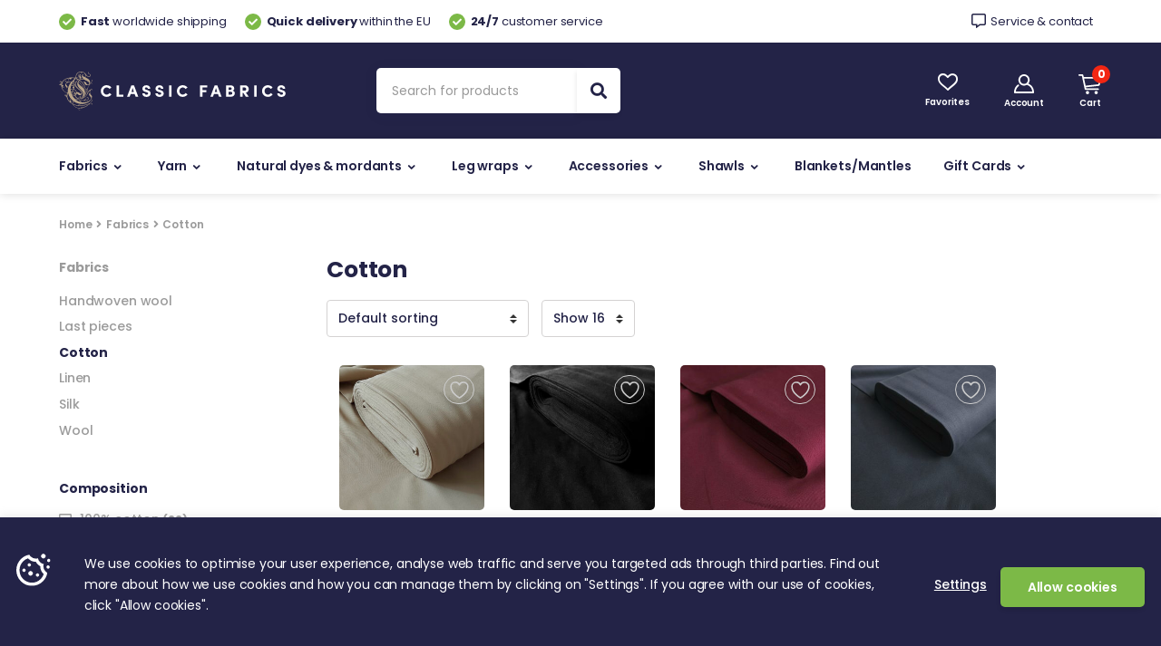

--- FILE ---
content_type: text/html; charset=UTF-8
request_url: https://classicfabrics.nl/category/fabrics/cotton/?add_to_wishlist=3625&_wpnonce=af09d1d699
body_size: 51665
content:
<!DOCTYPE html>
<html lang="en-US">
<head>
<meta charset="UTF-8">
<meta name="viewport" content="width=device-width, initial-scale=1">
<link rel="profile" href="https://gmpg.org/xfn/11">
<link rel="pingback" href="https://classicfabrics.nl/xmlrpc.php">

				<script>document.documentElement.className = document.documentElement.className + ' yes-js js_active js'</script>
			<meta name='robots' content='noindex, follow' />

	<!-- This site is optimized with the Yoast SEO plugin v26.8 - https://yoast.com/product/yoast-seo-wordpress/ -->
	<title>Cotton - Authentic &amp; natural fabrics for re-enactors - Classic Fabrics</title>
	<meta name="description" content="Shop high quality Cotton online ✓ Historical fabrics and textiles ✓ Fast world-wide shipping ✓ 24/7 customer care" />
	<link rel="canonical" href="https://classicfabrics.nl/category/fabrics/cotton/" />
	<link rel="next" href="https://classicfabrics.nl/category/fabrics/cotton/page/2/" />
	<meta property="og:locale" content="en_US" />
	<meta property="og:type" content="article" />
	<meta property="og:title" content="Cotton - Authentic &amp; natural fabrics for re-enactors - Classic Fabrics" />
	<meta property="og:description" content="Shop high quality Cotton online ✓ Historical fabrics and textiles ✓ Fast world-wide shipping ✓ 24/7 customer care" />
	<meta property="og:url" content="https://classicfabrics.nl/category/fabrics/cotton/" />
	<meta property="og:site_name" content="Classic Fabrics" />
	<meta name="twitter:card" content="summary_large_image" />
	<script type="application/ld+json" class="yoast-schema-graph">{"@context":"https://schema.org","@graph":[{"@type":"CollectionPage","@id":"https://classicfabrics.nl/category/fabrics/cotton/","url":"https://classicfabrics.nl/category/fabrics/cotton/","name":"Cotton - Authentic & natural fabrics for re-enactors - Classic Fabrics","isPartOf":{"@id":"https://classicfabrics.nl/#website"},"primaryImageOfPage":{"@id":"https://classicfabrics.nl/category/fabrics/cotton/#primaryimage"},"image":{"@id":"https://classicfabrics.nl/category/fabrics/cotton/#primaryimage"},"thumbnailUrl":"https://classicfabrics.nl/static/media//Canvas-cotton-beige.jpg","description":"Shop high quality Cotton online ✓ Historical fabrics and textiles ✓ Fast world-wide shipping ✓ 24/7 customer care","breadcrumb":{"@id":"https://classicfabrics.nl/category/fabrics/cotton/#breadcrumb"},"inLanguage":"en-US"},{"@type":"ImageObject","inLanguage":"en-US","@id":"https://classicfabrics.nl/category/fabrics/cotton/#primaryimage","url":"https://classicfabrics.nl/static/media//Canvas-cotton-beige.jpg","contentUrl":"https://classicfabrics.nl/static/media//Canvas-cotton-beige.jpg","width":1200,"height":1200,"caption":"Canvas cotton beige"},{"@type":"BreadcrumbList","@id":"https://classicfabrics.nl/category/fabrics/cotton/#breadcrumb","itemListElement":[{"@type":"ListItem","position":1,"name":"Home","item":"https://classicfabrics.nl/"},{"@type":"ListItem","position":2,"name":"Fabrics","item":"https://classicfabrics.nl/category/fabrics/"},{"@type":"ListItem","position":3,"name":"Cotton"}]},{"@type":"WebSite","@id":"https://classicfabrics.nl/#website","url":"https://classicfabrics.nl/","name":"Classic Fabrics","description":"Authentic fabrics of all era’s &amp; more","publisher":{"@id":"https://classicfabrics.nl/#organization"},"potentialAction":[{"@type":"SearchAction","target":{"@type":"EntryPoint","urlTemplate":"https://classicfabrics.nl/?s={search_term_string}"},"query-input":{"@type":"PropertyValueSpecification","valueRequired":true,"valueName":"search_term_string"}}],"inLanguage":"en-US"},{"@type":"Organization","@id":"https://classicfabrics.nl/#organization","name":"Classic Fabrics","url":"https://classicfabrics.nl/","logo":{"@type":"ImageObject","inLanguage":"en-US","@id":"https://classicfabrics.nl/#/schema/logo/image/","url":"https://classicfabrics.nl/static/media//chatlogo-cf.jpg","contentUrl":"https://classicfabrics.nl/static/media//chatlogo-cf.jpg","width":500,"height":500,"caption":"Classic Fabrics"},"image":{"@id":"https://classicfabrics.nl/#/schema/logo/image/"},"sameAs":["https://www.facebook.com/classicfabrics.nl","https://www.instagram.com/classicfabrics.nl/"]}]}</script>
	<!-- / Yoast SEO plugin. -->


<link rel='dns-prefetch' href='//www.google.com' />
<link rel='dns-prefetch' href='//cdn.chatway.app' />
<link rel='dns-prefetch' href='//capi-automation.s3.us-east-2.amazonaws.com' />
<link rel='dns-prefetch' href='//fonts.googleapis.com' />
<link rel='dns-prefetch' href='//www.googletagmanager.com' />
<link rel='preconnect' href='https://fonts.gstatic.com' crossorigin />
<link rel="alternate" type="application/rss+xml" title="Classic Fabrics &raquo; Feed" href="https://classicfabrics.nl/feed/" />
<link rel="alternate" type="application/rss+xml" title="Classic Fabrics &raquo; Comments Feed" href="https://classicfabrics.nl/comments/feed/" />
<link rel="alternate" type="application/rss+xml" title="Classic Fabrics &raquo; Cotton Category Feed" href="https://classicfabrics.nl/category/fabrics/cotton/feed/" />
<style id='wp-img-auto-sizes-contain-inline-css' type='text/css'>
img:is([sizes=auto i],[sizes^="auto," i]){contain-intrinsic-size:3000px 1500px}
/*# sourceURL=wp-img-auto-sizes-contain-inline-css */
</style>
<style id='wp-emoji-styles-inline-css' type='text/css'>

	img.wp-smiley, img.emoji {
		display: inline !important;
		border: none !important;
		box-shadow: none !important;
		height: 1em !important;
		width: 1em !important;
		margin: 0 0.07em !important;
		vertical-align: -0.1em !important;
		background: none !important;
		padding: 0 !important;
	}
/*# sourceURL=wp-emoji-styles-inline-css */
</style>
<link rel='stylesheet' id='wp-block-library-css' href='https://classicfabrics.nl/wp-includes/css/dist/block-library/style.min.css?ver=7966eb6d8ed56c7cfb58661a2de3130f' type='text/css' media='all' />
<link rel='stylesheet' id='wc-blocks-style-css' href='https://classicfabrics.nl/wp-content/plugins/woocommerce/assets/client/blocks/wc-blocks.css?ver=wc-10.4.3' type='text/css' media='all' />
<link rel='stylesheet' id='jquery-selectBox-css' href='https://classicfabrics.nl/wp-content/plugins/yith-woocommerce-wishlist/assets/css/jquery.selectBox.css?ver=1.2.0' type='text/css' media='all' />
<link rel='stylesheet' id='woocommerce_prettyPhoto_css-css' href='//classicfabrics.nl/wp-content/plugins/woocommerce/assets/css/prettyPhoto.css?ver=3.1.6' type='text/css' media='all' />
<link rel='stylesheet' id='yith-wcwl-main-css' href='https://classicfabrics.nl/wp-content/plugins/yith-woocommerce-wishlist/assets/css/style.css?ver=4.12.0' type='text/css' media='all' />
<style id='yith-wcwl-main-inline-css' type='text/css'>
 :root { --add-to-wishlist-icon-color: rgb(204,204,204); --added-to-wishlist-icon-color: #000000; --color-add-to-wishlist-background: #333333; --color-add-to-wishlist-text: #FFFFFF; --color-add-to-wishlist-border: #333333; --color-add-to-wishlist-background-hover: #333333; --color-add-to-wishlist-text-hover: #FFFFFF; --color-add-to-wishlist-border-hover: #333333; --rounded-corners-radius: 16px; --color-add-to-cart-background: #333333; --color-add-to-cart-text: #FFFFFF; --color-add-to-cart-border: #333333; --color-add-to-cart-background-hover: #4F4F4F; --color-add-to-cart-text-hover: #FFFFFF; --color-add-to-cart-border-hover: #4F4F4F; --add-to-cart-rounded-corners-radius: 16px; --color-button-style-1-background: #333333; --color-button-style-1-text: #FFFFFF; --color-button-style-1-border: #333333; --color-button-style-1-background-hover: #4F4F4F; --color-button-style-1-text-hover: #FFFFFF; --color-button-style-1-border-hover: #4F4F4F; --color-button-style-2-background: #333333; --color-button-style-2-text: #FFFFFF; --color-button-style-2-border: #333333; --color-button-style-2-background-hover: #4F4F4F; --color-button-style-2-text-hover: #FFFFFF; --color-button-style-2-border-hover: #4F4F4F; --color-wishlist-table-background: #FFFFFF; --color-wishlist-table-text: #6d6c6c; --color-wishlist-table-border: #FFFFFF; --color-headers-background: #F4F4F4; --color-share-button-color: #FFFFFF; --color-share-button-color-hover: #FFFFFF; --color-fb-button-background: #39599E; --color-fb-button-background-hover: #595A5A; --color-tw-button-background: #45AFE2; --color-tw-button-background-hover: #595A5A; --color-pr-button-background: #AB2E31; --color-pr-button-background-hover: #595A5A; --color-em-button-background: #FBB102; --color-em-button-background-hover: #595A5A; --color-wa-button-background: #00A901; --color-wa-button-background-hover: #595A5A; --feedback-duration: 3s } 
 :root { --add-to-wishlist-icon-color: rgb(204,204,204); --added-to-wishlist-icon-color: #000000; --color-add-to-wishlist-background: #333333; --color-add-to-wishlist-text: #FFFFFF; --color-add-to-wishlist-border: #333333; --color-add-to-wishlist-background-hover: #333333; --color-add-to-wishlist-text-hover: #FFFFFF; --color-add-to-wishlist-border-hover: #333333; --rounded-corners-radius: 16px; --color-add-to-cart-background: #333333; --color-add-to-cart-text: #FFFFFF; --color-add-to-cart-border: #333333; --color-add-to-cart-background-hover: #4F4F4F; --color-add-to-cart-text-hover: #FFFFFF; --color-add-to-cart-border-hover: #4F4F4F; --add-to-cart-rounded-corners-radius: 16px; --color-button-style-1-background: #333333; --color-button-style-1-text: #FFFFFF; --color-button-style-1-border: #333333; --color-button-style-1-background-hover: #4F4F4F; --color-button-style-1-text-hover: #FFFFFF; --color-button-style-1-border-hover: #4F4F4F; --color-button-style-2-background: #333333; --color-button-style-2-text: #FFFFFF; --color-button-style-2-border: #333333; --color-button-style-2-background-hover: #4F4F4F; --color-button-style-2-text-hover: #FFFFFF; --color-button-style-2-border-hover: #4F4F4F; --color-wishlist-table-background: #FFFFFF; --color-wishlist-table-text: #6d6c6c; --color-wishlist-table-border: #FFFFFF; --color-headers-background: #F4F4F4; --color-share-button-color: #FFFFFF; --color-share-button-color-hover: #FFFFFF; --color-fb-button-background: #39599E; --color-fb-button-background-hover: #595A5A; --color-tw-button-background: #45AFE2; --color-tw-button-background-hover: #595A5A; --color-pr-button-background: #AB2E31; --color-pr-button-background-hover: #595A5A; --color-em-button-background: #FBB102; --color-em-button-background-hover: #595A5A; --color-wa-button-background: #00A901; --color-wa-button-background-hover: #595A5A; --feedback-duration: 3s } 
 :root { --add-to-wishlist-icon-color: rgb(204,204,204); --added-to-wishlist-icon-color: #000000; --color-add-to-wishlist-background: #333333; --color-add-to-wishlist-text: #FFFFFF; --color-add-to-wishlist-border: #333333; --color-add-to-wishlist-background-hover: #333333; --color-add-to-wishlist-text-hover: #FFFFFF; --color-add-to-wishlist-border-hover: #333333; --rounded-corners-radius: 16px; --color-add-to-cart-background: #333333; --color-add-to-cart-text: #FFFFFF; --color-add-to-cart-border: #333333; --color-add-to-cart-background-hover: #4F4F4F; --color-add-to-cart-text-hover: #FFFFFF; --color-add-to-cart-border-hover: #4F4F4F; --add-to-cart-rounded-corners-radius: 16px; --color-button-style-1-background: #333333; --color-button-style-1-text: #FFFFFF; --color-button-style-1-border: #333333; --color-button-style-1-background-hover: #4F4F4F; --color-button-style-1-text-hover: #FFFFFF; --color-button-style-1-border-hover: #4F4F4F; --color-button-style-2-background: #333333; --color-button-style-2-text: #FFFFFF; --color-button-style-2-border: #333333; --color-button-style-2-background-hover: #4F4F4F; --color-button-style-2-text-hover: #FFFFFF; --color-button-style-2-border-hover: #4F4F4F; --color-wishlist-table-background: #FFFFFF; --color-wishlist-table-text: #6d6c6c; --color-wishlist-table-border: #FFFFFF; --color-headers-background: #F4F4F4; --color-share-button-color: #FFFFFF; --color-share-button-color-hover: #FFFFFF; --color-fb-button-background: #39599E; --color-fb-button-background-hover: #595A5A; --color-tw-button-background: #45AFE2; --color-tw-button-background-hover: #595A5A; --color-pr-button-background: #AB2E31; --color-pr-button-background-hover: #595A5A; --color-em-button-background: #FBB102; --color-em-button-background-hover: #595A5A; --color-wa-button-background: #00A901; --color-wa-button-background-hover: #595A5A; --feedback-duration: 3s } 
 :root { --add-to-wishlist-icon-color: rgb(204,204,204); --added-to-wishlist-icon-color: #000000; --color-add-to-wishlist-background: #333333; --color-add-to-wishlist-text: #FFFFFF; --color-add-to-wishlist-border: #333333; --color-add-to-wishlist-background-hover: #333333; --color-add-to-wishlist-text-hover: #FFFFFF; --color-add-to-wishlist-border-hover: #333333; --rounded-corners-radius: 16px; --color-add-to-cart-background: #333333; --color-add-to-cart-text: #FFFFFF; --color-add-to-cart-border: #333333; --color-add-to-cart-background-hover: #4F4F4F; --color-add-to-cart-text-hover: #FFFFFF; --color-add-to-cart-border-hover: #4F4F4F; --add-to-cart-rounded-corners-radius: 16px; --color-button-style-1-background: #333333; --color-button-style-1-text: #FFFFFF; --color-button-style-1-border: #333333; --color-button-style-1-background-hover: #4F4F4F; --color-button-style-1-text-hover: #FFFFFF; --color-button-style-1-border-hover: #4F4F4F; --color-button-style-2-background: #333333; --color-button-style-2-text: #FFFFFF; --color-button-style-2-border: #333333; --color-button-style-2-background-hover: #4F4F4F; --color-button-style-2-text-hover: #FFFFFF; --color-button-style-2-border-hover: #4F4F4F; --color-wishlist-table-background: #FFFFFF; --color-wishlist-table-text: #6d6c6c; --color-wishlist-table-border: #FFFFFF; --color-headers-background: #F4F4F4; --color-share-button-color: #FFFFFF; --color-share-button-color-hover: #FFFFFF; --color-fb-button-background: #39599E; --color-fb-button-background-hover: #595A5A; --color-tw-button-background: #45AFE2; --color-tw-button-background-hover: #595A5A; --color-pr-button-background: #AB2E31; --color-pr-button-background-hover: #595A5A; --color-em-button-background: #FBB102; --color-em-button-background-hover: #595A5A; --color-wa-button-background: #00A901; --color-wa-button-background-hover: #595A5A; --feedback-duration: 3s } 
 :root { --add-to-wishlist-icon-color: rgb(204,204,204); --added-to-wishlist-icon-color: #000000; --color-add-to-wishlist-background: #333333; --color-add-to-wishlist-text: #FFFFFF; --color-add-to-wishlist-border: #333333; --color-add-to-wishlist-background-hover: #333333; --color-add-to-wishlist-text-hover: #FFFFFF; --color-add-to-wishlist-border-hover: #333333; --rounded-corners-radius: 16px; --color-add-to-cart-background: #333333; --color-add-to-cart-text: #FFFFFF; --color-add-to-cart-border: #333333; --color-add-to-cart-background-hover: #4F4F4F; --color-add-to-cart-text-hover: #FFFFFF; --color-add-to-cart-border-hover: #4F4F4F; --add-to-cart-rounded-corners-radius: 16px; --color-button-style-1-background: #333333; --color-button-style-1-text: #FFFFFF; --color-button-style-1-border: #333333; --color-button-style-1-background-hover: #4F4F4F; --color-button-style-1-text-hover: #FFFFFF; --color-button-style-1-border-hover: #4F4F4F; --color-button-style-2-background: #333333; --color-button-style-2-text: #FFFFFF; --color-button-style-2-border: #333333; --color-button-style-2-background-hover: #4F4F4F; --color-button-style-2-text-hover: #FFFFFF; --color-button-style-2-border-hover: #4F4F4F; --color-wishlist-table-background: #FFFFFF; --color-wishlist-table-text: #6d6c6c; --color-wishlist-table-border: #FFFFFF; --color-headers-background: #F4F4F4; --color-share-button-color: #FFFFFF; --color-share-button-color-hover: #FFFFFF; --color-fb-button-background: #39599E; --color-fb-button-background-hover: #595A5A; --color-tw-button-background: #45AFE2; --color-tw-button-background-hover: #595A5A; --color-pr-button-background: #AB2E31; --color-pr-button-background-hover: #595A5A; --color-em-button-background: #FBB102; --color-em-button-background-hover: #595A5A; --color-wa-button-background: #00A901; --color-wa-button-background-hover: #595A5A; --feedback-duration: 3s } 
 :root { --add-to-wishlist-icon-color: rgb(204,204,204); --added-to-wishlist-icon-color: #000000; --color-add-to-wishlist-background: #333333; --color-add-to-wishlist-text: #FFFFFF; --color-add-to-wishlist-border: #333333; --color-add-to-wishlist-background-hover: #333333; --color-add-to-wishlist-text-hover: #FFFFFF; --color-add-to-wishlist-border-hover: #333333; --rounded-corners-radius: 16px; --color-add-to-cart-background: #333333; --color-add-to-cart-text: #FFFFFF; --color-add-to-cart-border: #333333; --color-add-to-cart-background-hover: #4F4F4F; --color-add-to-cart-text-hover: #FFFFFF; --color-add-to-cart-border-hover: #4F4F4F; --add-to-cart-rounded-corners-radius: 16px; --color-button-style-1-background: #333333; --color-button-style-1-text: #FFFFFF; --color-button-style-1-border: #333333; --color-button-style-1-background-hover: #4F4F4F; --color-button-style-1-text-hover: #FFFFFF; --color-button-style-1-border-hover: #4F4F4F; --color-button-style-2-background: #333333; --color-button-style-2-text: #FFFFFF; --color-button-style-2-border: #333333; --color-button-style-2-background-hover: #4F4F4F; --color-button-style-2-text-hover: #FFFFFF; --color-button-style-2-border-hover: #4F4F4F; --color-wishlist-table-background: #FFFFFF; --color-wishlist-table-text: #6d6c6c; --color-wishlist-table-border: #FFFFFF; --color-headers-background: #F4F4F4; --color-share-button-color: #FFFFFF; --color-share-button-color-hover: #FFFFFF; --color-fb-button-background: #39599E; --color-fb-button-background-hover: #595A5A; --color-tw-button-background: #45AFE2; --color-tw-button-background-hover: #595A5A; --color-pr-button-background: #AB2E31; --color-pr-button-background-hover: #595A5A; --color-em-button-background: #FBB102; --color-em-button-background-hover: #595A5A; --color-wa-button-background: #00A901; --color-wa-button-background-hover: #595A5A; --feedback-duration: 3s } 
 :root { --add-to-wishlist-icon-color: rgb(204,204,204); --added-to-wishlist-icon-color: #000000; --color-add-to-wishlist-background: #333333; --color-add-to-wishlist-text: #FFFFFF; --color-add-to-wishlist-border: #333333; --color-add-to-wishlist-background-hover: #333333; --color-add-to-wishlist-text-hover: #FFFFFF; --color-add-to-wishlist-border-hover: #333333; --rounded-corners-radius: 16px; --color-add-to-cart-background: #333333; --color-add-to-cart-text: #FFFFFF; --color-add-to-cart-border: #333333; --color-add-to-cart-background-hover: #4F4F4F; --color-add-to-cart-text-hover: #FFFFFF; --color-add-to-cart-border-hover: #4F4F4F; --add-to-cart-rounded-corners-radius: 16px; --color-button-style-1-background: #333333; --color-button-style-1-text: #FFFFFF; --color-button-style-1-border: #333333; --color-button-style-1-background-hover: #4F4F4F; --color-button-style-1-text-hover: #FFFFFF; --color-button-style-1-border-hover: #4F4F4F; --color-button-style-2-background: #333333; --color-button-style-2-text: #FFFFFF; --color-button-style-2-border: #333333; --color-button-style-2-background-hover: #4F4F4F; --color-button-style-2-text-hover: #FFFFFF; --color-button-style-2-border-hover: #4F4F4F; --color-wishlist-table-background: #FFFFFF; --color-wishlist-table-text: #6d6c6c; --color-wishlist-table-border: #FFFFFF; --color-headers-background: #F4F4F4; --color-share-button-color: #FFFFFF; --color-share-button-color-hover: #FFFFFF; --color-fb-button-background: #39599E; --color-fb-button-background-hover: #595A5A; --color-tw-button-background: #45AFE2; --color-tw-button-background-hover: #595A5A; --color-pr-button-background: #AB2E31; --color-pr-button-background-hover: #595A5A; --color-em-button-background: #FBB102; --color-em-button-background-hover: #595A5A; --color-wa-button-background: #00A901; --color-wa-button-background-hover: #595A5A; --feedback-duration: 3s } 
 :root { --add-to-wishlist-icon-color: rgb(204,204,204); --added-to-wishlist-icon-color: #000000; --color-add-to-wishlist-background: #333333; --color-add-to-wishlist-text: #FFFFFF; --color-add-to-wishlist-border: #333333; --color-add-to-wishlist-background-hover: #333333; --color-add-to-wishlist-text-hover: #FFFFFF; --color-add-to-wishlist-border-hover: #333333; --rounded-corners-radius: 16px; --color-add-to-cart-background: #333333; --color-add-to-cart-text: #FFFFFF; --color-add-to-cart-border: #333333; --color-add-to-cart-background-hover: #4F4F4F; --color-add-to-cart-text-hover: #FFFFFF; --color-add-to-cart-border-hover: #4F4F4F; --add-to-cart-rounded-corners-radius: 16px; --color-button-style-1-background: #333333; --color-button-style-1-text: #FFFFFF; --color-button-style-1-border: #333333; --color-button-style-1-background-hover: #4F4F4F; --color-button-style-1-text-hover: #FFFFFF; --color-button-style-1-border-hover: #4F4F4F; --color-button-style-2-background: #333333; --color-button-style-2-text: #FFFFFF; --color-button-style-2-border: #333333; --color-button-style-2-background-hover: #4F4F4F; --color-button-style-2-text-hover: #FFFFFF; --color-button-style-2-border-hover: #4F4F4F; --color-wishlist-table-background: #FFFFFF; --color-wishlist-table-text: #6d6c6c; --color-wishlist-table-border: #FFFFFF; --color-headers-background: #F4F4F4; --color-share-button-color: #FFFFFF; --color-share-button-color-hover: #FFFFFF; --color-fb-button-background: #39599E; --color-fb-button-background-hover: #595A5A; --color-tw-button-background: #45AFE2; --color-tw-button-background-hover: #595A5A; --color-pr-button-background: #AB2E31; --color-pr-button-background-hover: #595A5A; --color-em-button-background: #FBB102; --color-em-button-background-hover: #595A5A; --color-wa-button-background: #00A901; --color-wa-button-background-hover: #595A5A; --feedback-duration: 3s } 
 :root { --add-to-wishlist-icon-color: rgb(204,204,204); --added-to-wishlist-icon-color: #000000; --color-add-to-wishlist-background: #333333; --color-add-to-wishlist-text: #FFFFFF; --color-add-to-wishlist-border: #333333; --color-add-to-wishlist-background-hover: #333333; --color-add-to-wishlist-text-hover: #FFFFFF; --color-add-to-wishlist-border-hover: #333333; --rounded-corners-radius: 16px; --color-add-to-cart-background: #333333; --color-add-to-cart-text: #FFFFFF; --color-add-to-cart-border: #333333; --color-add-to-cart-background-hover: #4F4F4F; --color-add-to-cart-text-hover: #FFFFFF; --color-add-to-cart-border-hover: #4F4F4F; --add-to-cart-rounded-corners-radius: 16px; --color-button-style-1-background: #333333; --color-button-style-1-text: #FFFFFF; --color-button-style-1-border: #333333; --color-button-style-1-background-hover: #4F4F4F; --color-button-style-1-text-hover: #FFFFFF; --color-button-style-1-border-hover: #4F4F4F; --color-button-style-2-background: #333333; --color-button-style-2-text: #FFFFFF; --color-button-style-2-border: #333333; --color-button-style-2-background-hover: #4F4F4F; --color-button-style-2-text-hover: #FFFFFF; --color-button-style-2-border-hover: #4F4F4F; --color-wishlist-table-background: #FFFFFF; --color-wishlist-table-text: #6d6c6c; --color-wishlist-table-border: #FFFFFF; --color-headers-background: #F4F4F4; --color-share-button-color: #FFFFFF; --color-share-button-color-hover: #FFFFFF; --color-fb-button-background: #39599E; --color-fb-button-background-hover: #595A5A; --color-tw-button-background: #45AFE2; --color-tw-button-background-hover: #595A5A; --color-pr-button-background: #AB2E31; --color-pr-button-background-hover: #595A5A; --color-em-button-background: #FBB102; --color-em-button-background-hover: #595A5A; --color-wa-button-background: #00A901; --color-wa-button-background-hover: #595A5A; --feedback-duration: 3s } 
 :root { --add-to-wishlist-icon-color: rgb(204,204,204); --added-to-wishlist-icon-color: #000000; --color-add-to-wishlist-background: #333333; --color-add-to-wishlist-text: #FFFFFF; --color-add-to-wishlist-border: #333333; --color-add-to-wishlist-background-hover: #333333; --color-add-to-wishlist-text-hover: #FFFFFF; --color-add-to-wishlist-border-hover: #333333; --rounded-corners-radius: 16px; --color-add-to-cart-background: #333333; --color-add-to-cart-text: #FFFFFF; --color-add-to-cart-border: #333333; --color-add-to-cart-background-hover: #4F4F4F; --color-add-to-cart-text-hover: #FFFFFF; --color-add-to-cart-border-hover: #4F4F4F; --add-to-cart-rounded-corners-radius: 16px; --color-button-style-1-background: #333333; --color-button-style-1-text: #FFFFFF; --color-button-style-1-border: #333333; --color-button-style-1-background-hover: #4F4F4F; --color-button-style-1-text-hover: #FFFFFF; --color-button-style-1-border-hover: #4F4F4F; --color-button-style-2-background: #333333; --color-button-style-2-text: #FFFFFF; --color-button-style-2-border: #333333; --color-button-style-2-background-hover: #4F4F4F; --color-button-style-2-text-hover: #FFFFFF; --color-button-style-2-border-hover: #4F4F4F; --color-wishlist-table-background: #FFFFFF; --color-wishlist-table-text: #6d6c6c; --color-wishlist-table-border: #FFFFFF; --color-headers-background: #F4F4F4; --color-share-button-color: #FFFFFF; --color-share-button-color-hover: #FFFFFF; --color-fb-button-background: #39599E; --color-fb-button-background-hover: #595A5A; --color-tw-button-background: #45AFE2; --color-tw-button-background-hover: #595A5A; --color-pr-button-background: #AB2E31; --color-pr-button-background-hover: #595A5A; --color-em-button-background: #FBB102; --color-em-button-background-hover: #595A5A; --color-wa-button-background: #00A901; --color-wa-button-background-hover: #595A5A; --feedback-duration: 3s } 
 :root { --add-to-wishlist-icon-color: rgb(204,204,204); --added-to-wishlist-icon-color: #000000; --color-add-to-wishlist-background: #333333; --color-add-to-wishlist-text: #FFFFFF; --color-add-to-wishlist-border: #333333; --color-add-to-wishlist-background-hover: #333333; --color-add-to-wishlist-text-hover: #FFFFFF; --color-add-to-wishlist-border-hover: #333333; --rounded-corners-radius: 16px; --color-add-to-cart-background: #333333; --color-add-to-cart-text: #FFFFFF; --color-add-to-cart-border: #333333; --color-add-to-cart-background-hover: #4F4F4F; --color-add-to-cart-text-hover: #FFFFFF; --color-add-to-cart-border-hover: #4F4F4F; --add-to-cart-rounded-corners-radius: 16px; --color-button-style-1-background: #333333; --color-button-style-1-text: #FFFFFF; --color-button-style-1-border: #333333; --color-button-style-1-background-hover: #4F4F4F; --color-button-style-1-text-hover: #FFFFFF; --color-button-style-1-border-hover: #4F4F4F; --color-button-style-2-background: #333333; --color-button-style-2-text: #FFFFFF; --color-button-style-2-border: #333333; --color-button-style-2-background-hover: #4F4F4F; --color-button-style-2-text-hover: #FFFFFF; --color-button-style-2-border-hover: #4F4F4F; --color-wishlist-table-background: #FFFFFF; --color-wishlist-table-text: #6d6c6c; --color-wishlist-table-border: #FFFFFF; --color-headers-background: #F4F4F4; --color-share-button-color: #FFFFFF; --color-share-button-color-hover: #FFFFFF; --color-fb-button-background: #39599E; --color-fb-button-background-hover: #595A5A; --color-tw-button-background: #45AFE2; --color-tw-button-background-hover: #595A5A; --color-pr-button-background: #AB2E31; --color-pr-button-background-hover: #595A5A; --color-em-button-background: #FBB102; --color-em-button-background-hover: #595A5A; --color-wa-button-background: #00A901; --color-wa-button-background-hover: #595A5A; --feedback-duration: 3s } 
 :root { --add-to-wishlist-icon-color: rgb(204,204,204); --added-to-wishlist-icon-color: #000000; --color-add-to-wishlist-background: #333333; --color-add-to-wishlist-text: #FFFFFF; --color-add-to-wishlist-border: #333333; --color-add-to-wishlist-background-hover: #333333; --color-add-to-wishlist-text-hover: #FFFFFF; --color-add-to-wishlist-border-hover: #333333; --rounded-corners-radius: 16px; --color-add-to-cart-background: #333333; --color-add-to-cart-text: #FFFFFF; --color-add-to-cart-border: #333333; --color-add-to-cart-background-hover: #4F4F4F; --color-add-to-cart-text-hover: #FFFFFF; --color-add-to-cart-border-hover: #4F4F4F; --add-to-cart-rounded-corners-radius: 16px; --color-button-style-1-background: #333333; --color-button-style-1-text: #FFFFFF; --color-button-style-1-border: #333333; --color-button-style-1-background-hover: #4F4F4F; --color-button-style-1-text-hover: #FFFFFF; --color-button-style-1-border-hover: #4F4F4F; --color-button-style-2-background: #333333; --color-button-style-2-text: #FFFFFF; --color-button-style-2-border: #333333; --color-button-style-2-background-hover: #4F4F4F; --color-button-style-2-text-hover: #FFFFFF; --color-button-style-2-border-hover: #4F4F4F; --color-wishlist-table-background: #FFFFFF; --color-wishlist-table-text: #6d6c6c; --color-wishlist-table-border: #FFFFFF; --color-headers-background: #F4F4F4; --color-share-button-color: #FFFFFF; --color-share-button-color-hover: #FFFFFF; --color-fb-button-background: #39599E; --color-fb-button-background-hover: #595A5A; --color-tw-button-background: #45AFE2; --color-tw-button-background-hover: #595A5A; --color-pr-button-background: #AB2E31; --color-pr-button-background-hover: #595A5A; --color-em-button-background: #FBB102; --color-em-button-background-hover: #595A5A; --color-wa-button-background: #00A901; --color-wa-button-background-hover: #595A5A; --feedback-duration: 3s } 
 :root { --add-to-wishlist-icon-color: rgb(204,204,204); --added-to-wishlist-icon-color: #000000; --color-add-to-wishlist-background: #333333; --color-add-to-wishlist-text: #FFFFFF; --color-add-to-wishlist-border: #333333; --color-add-to-wishlist-background-hover: #333333; --color-add-to-wishlist-text-hover: #FFFFFF; --color-add-to-wishlist-border-hover: #333333; --rounded-corners-radius: 16px; --color-add-to-cart-background: #333333; --color-add-to-cart-text: #FFFFFF; --color-add-to-cart-border: #333333; --color-add-to-cart-background-hover: #4F4F4F; --color-add-to-cart-text-hover: #FFFFFF; --color-add-to-cart-border-hover: #4F4F4F; --add-to-cart-rounded-corners-radius: 16px; --color-button-style-1-background: #333333; --color-button-style-1-text: #FFFFFF; --color-button-style-1-border: #333333; --color-button-style-1-background-hover: #4F4F4F; --color-button-style-1-text-hover: #FFFFFF; --color-button-style-1-border-hover: #4F4F4F; --color-button-style-2-background: #333333; --color-button-style-2-text: #FFFFFF; --color-button-style-2-border: #333333; --color-button-style-2-background-hover: #4F4F4F; --color-button-style-2-text-hover: #FFFFFF; --color-button-style-2-border-hover: #4F4F4F; --color-wishlist-table-background: #FFFFFF; --color-wishlist-table-text: #6d6c6c; --color-wishlist-table-border: #FFFFFF; --color-headers-background: #F4F4F4; --color-share-button-color: #FFFFFF; --color-share-button-color-hover: #FFFFFF; --color-fb-button-background: #39599E; --color-fb-button-background-hover: #595A5A; --color-tw-button-background: #45AFE2; --color-tw-button-background-hover: #595A5A; --color-pr-button-background: #AB2E31; --color-pr-button-background-hover: #595A5A; --color-em-button-background: #FBB102; --color-em-button-background-hover: #595A5A; --color-wa-button-background: #00A901; --color-wa-button-background-hover: #595A5A; --feedback-duration: 3s } 
 :root { --add-to-wishlist-icon-color: rgb(204,204,204); --added-to-wishlist-icon-color: #000000; --color-add-to-wishlist-background: #333333; --color-add-to-wishlist-text: #FFFFFF; --color-add-to-wishlist-border: #333333; --color-add-to-wishlist-background-hover: #333333; --color-add-to-wishlist-text-hover: #FFFFFF; --color-add-to-wishlist-border-hover: #333333; --rounded-corners-radius: 16px; --color-add-to-cart-background: #333333; --color-add-to-cart-text: #FFFFFF; --color-add-to-cart-border: #333333; --color-add-to-cart-background-hover: #4F4F4F; --color-add-to-cart-text-hover: #FFFFFF; --color-add-to-cart-border-hover: #4F4F4F; --add-to-cart-rounded-corners-radius: 16px; --color-button-style-1-background: #333333; --color-button-style-1-text: #FFFFFF; --color-button-style-1-border: #333333; --color-button-style-1-background-hover: #4F4F4F; --color-button-style-1-text-hover: #FFFFFF; --color-button-style-1-border-hover: #4F4F4F; --color-button-style-2-background: #333333; --color-button-style-2-text: #FFFFFF; --color-button-style-2-border: #333333; --color-button-style-2-background-hover: #4F4F4F; --color-button-style-2-text-hover: #FFFFFF; --color-button-style-2-border-hover: #4F4F4F; --color-wishlist-table-background: #FFFFFF; --color-wishlist-table-text: #6d6c6c; --color-wishlist-table-border: #FFFFFF; --color-headers-background: #F4F4F4; --color-share-button-color: #FFFFFF; --color-share-button-color-hover: #FFFFFF; --color-fb-button-background: #39599E; --color-fb-button-background-hover: #595A5A; --color-tw-button-background: #45AFE2; --color-tw-button-background-hover: #595A5A; --color-pr-button-background: #AB2E31; --color-pr-button-background-hover: #595A5A; --color-em-button-background: #FBB102; --color-em-button-background-hover: #595A5A; --color-wa-button-background: #00A901; --color-wa-button-background-hover: #595A5A; --feedback-duration: 3s } 
 :root { --add-to-wishlist-icon-color: rgb(204,204,204); --added-to-wishlist-icon-color: #000000; --color-add-to-wishlist-background: #333333; --color-add-to-wishlist-text: #FFFFFF; --color-add-to-wishlist-border: #333333; --color-add-to-wishlist-background-hover: #333333; --color-add-to-wishlist-text-hover: #FFFFFF; --color-add-to-wishlist-border-hover: #333333; --rounded-corners-radius: 16px; --color-add-to-cart-background: #333333; --color-add-to-cart-text: #FFFFFF; --color-add-to-cart-border: #333333; --color-add-to-cart-background-hover: #4F4F4F; --color-add-to-cart-text-hover: #FFFFFF; --color-add-to-cart-border-hover: #4F4F4F; --add-to-cart-rounded-corners-radius: 16px; --color-button-style-1-background: #333333; --color-button-style-1-text: #FFFFFF; --color-button-style-1-border: #333333; --color-button-style-1-background-hover: #4F4F4F; --color-button-style-1-text-hover: #FFFFFF; --color-button-style-1-border-hover: #4F4F4F; --color-button-style-2-background: #333333; --color-button-style-2-text: #FFFFFF; --color-button-style-2-border: #333333; --color-button-style-2-background-hover: #4F4F4F; --color-button-style-2-text-hover: #FFFFFF; --color-button-style-2-border-hover: #4F4F4F; --color-wishlist-table-background: #FFFFFF; --color-wishlist-table-text: #6d6c6c; --color-wishlist-table-border: #FFFFFF; --color-headers-background: #F4F4F4; --color-share-button-color: #FFFFFF; --color-share-button-color-hover: #FFFFFF; --color-fb-button-background: #39599E; --color-fb-button-background-hover: #595A5A; --color-tw-button-background: #45AFE2; --color-tw-button-background-hover: #595A5A; --color-pr-button-background: #AB2E31; --color-pr-button-background-hover: #595A5A; --color-em-button-background: #FBB102; --color-em-button-background-hover: #595A5A; --color-wa-button-background: #00A901; --color-wa-button-background-hover: #595A5A; --feedback-duration: 3s } 
 :root { --add-to-wishlist-icon-color: rgb(204,204,204); --added-to-wishlist-icon-color: #000000; --color-add-to-wishlist-background: #333333; --color-add-to-wishlist-text: #FFFFFF; --color-add-to-wishlist-border: #333333; --color-add-to-wishlist-background-hover: #333333; --color-add-to-wishlist-text-hover: #FFFFFF; --color-add-to-wishlist-border-hover: #333333; --rounded-corners-radius: 16px; --color-add-to-cart-background: #333333; --color-add-to-cart-text: #FFFFFF; --color-add-to-cart-border: #333333; --color-add-to-cart-background-hover: #4F4F4F; --color-add-to-cart-text-hover: #FFFFFF; --color-add-to-cart-border-hover: #4F4F4F; --add-to-cart-rounded-corners-radius: 16px; --color-button-style-1-background: #333333; --color-button-style-1-text: #FFFFFF; --color-button-style-1-border: #333333; --color-button-style-1-background-hover: #4F4F4F; --color-button-style-1-text-hover: #FFFFFF; --color-button-style-1-border-hover: #4F4F4F; --color-button-style-2-background: #333333; --color-button-style-2-text: #FFFFFF; --color-button-style-2-border: #333333; --color-button-style-2-background-hover: #4F4F4F; --color-button-style-2-text-hover: #FFFFFF; --color-button-style-2-border-hover: #4F4F4F; --color-wishlist-table-background: #FFFFFF; --color-wishlist-table-text: #6d6c6c; --color-wishlist-table-border: #FFFFFF; --color-headers-background: #F4F4F4; --color-share-button-color: #FFFFFF; --color-share-button-color-hover: #FFFFFF; --color-fb-button-background: #39599E; --color-fb-button-background-hover: #595A5A; --color-tw-button-background: #45AFE2; --color-tw-button-background-hover: #595A5A; --color-pr-button-background: #AB2E31; --color-pr-button-background-hover: #595A5A; --color-em-button-background: #FBB102; --color-em-button-background-hover: #595A5A; --color-wa-button-background: #00A901; --color-wa-button-background-hover: #595A5A; --feedback-duration: 3s } 
 :root { --add-to-wishlist-icon-color: rgb(204,204,204); --added-to-wishlist-icon-color: #000000; --color-add-to-wishlist-background: #333333; --color-add-to-wishlist-text: #FFFFFF; --color-add-to-wishlist-border: #333333; --color-add-to-wishlist-background-hover: #333333; --color-add-to-wishlist-text-hover: #FFFFFF; --color-add-to-wishlist-border-hover: #333333; --rounded-corners-radius: 16px; --color-add-to-cart-background: #333333; --color-add-to-cart-text: #FFFFFF; --color-add-to-cart-border: #333333; --color-add-to-cart-background-hover: #4F4F4F; --color-add-to-cart-text-hover: #FFFFFF; --color-add-to-cart-border-hover: #4F4F4F; --add-to-cart-rounded-corners-radius: 16px; --color-button-style-1-background: #333333; --color-button-style-1-text: #FFFFFF; --color-button-style-1-border: #333333; --color-button-style-1-background-hover: #4F4F4F; --color-button-style-1-text-hover: #FFFFFF; --color-button-style-1-border-hover: #4F4F4F; --color-button-style-2-background: #333333; --color-button-style-2-text: #FFFFFF; --color-button-style-2-border: #333333; --color-button-style-2-background-hover: #4F4F4F; --color-button-style-2-text-hover: #FFFFFF; --color-button-style-2-border-hover: #4F4F4F; --color-wishlist-table-background: #FFFFFF; --color-wishlist-table-text: #6d6c6c; --color-wishlist-table-border: #FFFFFF; --color-headers-background: #F4F4F4; --color-share-button-color: #FFFFFF; --color-share-button-color-hover: #FFFFFF; --color-fb-button-background: #39599E; --color-fb-button-background-hover: #595A5A; --color-tw-button-background: #45AFE2; --color-tw-button-background-hover: #595A5A; --color-pr-button-background: #AB2E31; --color-pr-button-background-hover: #595A5A; --color-em-button-background: #FBB102; --color-em-button-background-hover: #595A5A; --color-wa-button-background: #00A901; --color-wa-button-background-hover: #595A5A; --feedback-duration: 3s } 
 :root { --add-to-wishlist-icon-color: rgb(204,204,204); --added-to-wishlist-icon-color: #000000; --color-add-to-wishlist-background: #333333; --color-add-to-wishlist-text: #FFFFFF; --color-add-to-wishlist-border: #333333; --color-add-to-wishlist-background-hover: #333333; --color-add-to-wishlist-text-hover: #FFFFFF; --color-add-to-wishlist-border-hover: #333333; --rounded-corners-radius: 16px; --color-add-to-cart-background: #333333; --color-add-to-cart-text: #FFFFFF; --color-add-to-cart-border: #333333; --color-add-to-cart-background-hover: #4F4F4F; --color-add-to-cart-text-hover: #FFFFFF; --color-add-to-cart-border-hover: #4F4F4F; --add-to-cart-rounded-corners-radius: 16px; --color-button-style-1-background: #333333; --color-button-style-1-text: #FFFFFF; --color-button-style-1-border: #333333; --color-button-style-1-background-hover: #4F4F4F; --color-button-style-1-text-hover: #FFFFFF; --color-button-style-1-border-hover: #4F4F4F; --color-button-style-2-background: #333333; --color-button-style-2-text: #FFFFFF; --color-button-style-2-border: #333333; --color-button-style-2-background-hover: #4F4F4F; --color-button-style-2-text-hover: #FFFFFF; --color-button-style-2-border-hover: #4F4F4F; --color-wishlist-table-background: #FFFFFF; --color-wishlist-table-text: #6d6c6c; --color-wishlist-table-border: #FFFFFF; --color-headers-background: #F4F4F4; --color-share-button-color: #FFFFFF; --color-share-button-color-hover: #FFFFFF; --color-fb-button-background: #39599E; --color-fb-button-background-hover: #595A5A; --color-tw-button-background: #45AFE2; --color-tw-button-background-hover: #595A5A; --color-pr-button-background: #AB2E31; --color-pr-button-background-hover: #595A5A; --color-em-button-background: #FBB102; --color-em-button-background-hover: #595A5A; --color-wa-button-background: #00A901; --color-wa-button-background-hover: #595A5A; --feedback-duration: 3s } 
 :root { --add-to-wishlist-icon-color: rgb(204,204,204); --added-to-wishlist-icon-color: #000000; --color-add-to-wishlist-background: #333333; --color-add-to-wishlist-text: #FFFFFF; --color-add-to-wishlist-border: #333333; --color-add-to-wishlist-background-hover: #333333; --color-add-to-wishlist-text-hover: #FFFFFF; --color-add-to-wishlist-border-hover: #333333; --rounded-corners-radius: 16px; --color-add-to-cart-background: #333333; --color-add-to-cart-text: #FFFFFF; --color-add-to-cart-border: #333333; --color-add-to-cart-background-hover: #4F4F4F; --color-add-to-cart-text-hover: #FFFFFF; --color-add-to-cart-border-hover: #4F4F4F; --add-to-cart-rounded-corners-radius: 16px; --color-button-style-1-background: #333333; --color-button-style-1-text: #FFFFFF; --color-button-style-1-border: #333333; --color-button-style-1-background-hover: #4F4F4F; --color-button-style-1-text-hover: #FFFFFF; --color-button-style-1-border-hover: #4F4F4F; --color-button-style-2-background: #333333; --color-button-style-2-text: #FFFFFF; --color-button-style-2-border: #333333; --color-button-style-2-background-hover: #4F4F4F; --color-button-style-2-text-hover: #FFFFFF; --color-button-style-2-border-hover: #4F4F4F; --color-wishlist-table-background: #FFFFFF; --color-wishlist-table-text: #6d6c6c; --color-wishlist-table-border: #FFFFFF; --color-headers-background: #F4F4F4; --color-share-button-color: #FFFFFF; --color-share-button-color-hover: #FFFFFF; --color-fb-button-background: #39599E; --color-fb-button-background-hover: #595A5A; --color-tw-button-background: #45AFE2; --color-tw-button-background-hover: #595A5A; --color-pr-button-background: #AB2E31; --color-pr-button-background-hover: #595A5A; --color-em-button-background: #FBB102; --color-em-button-background-hover: #595A5A; --color-wa-button-background: #00A901; --color-wa-button-background-hover: #595A5A; --feedback-duration: 3s } 
 :root { --add-to-wishlist-icon-color: rgb(204,204,204); --added-to-wishlist-icon-color: #000000; --color-add-to-wishlist-background: #333333; --color-add-to-wishlist-text: #FFFFFF; --color-add-to-wishlist-border: #333333; --color-add-to-wishlist-background-hover: #333333; --color-add-to-wishlist-text-hover: #FFFFFF; --color-add-to-wishlist-border-hover: #333333; --rounded-corners-radius: 16px; --color-add-to-cart-background: #333333; --color-add-to-cart-text: #FFFFFF; --color-add-to-cart-border: #333333; --color-add-to-cart-background-hover: #4F4F4F; --color-add-to-cart-text-hover: #FFFFFF; --color-add-to-cart-border-hover: #4F4F4F; --add-to-cart-rounded-corners-radius: 16px; --color-button-style-1-background: #333333; --color-button-style-1-text: #FFFFFF; --color-button-style-1-border: #333333; --color-button-style-1-background-hover: #4F4F4F; --color-button-style-1-text-hover: #FFFFFF; --color-button-style-1-border-hover: #4F4F4F; --color-button-style-2-background: #333333; --color-button-style-2-text: #FFFFFF; --color-button-style-2-border: #333333; --color-button-style-2-background-hover: #4F4F4F; --color-button-style-2-text-hover: #FFFFFF; --color-button-style-2-border-hover: #4F4F4F; --color-wishlist-table-background: #FFFFFF; --color-wishlist-table-text: #6d6c6c; --color-wishlist-table-border: #FFFFFF; --color-headers-background: #F4F4F4; --color-share-button-color: #FFFFFF; --color-share-button-color-hover: #FFFFFF; --color-fb-button-background: #39599E; --color-fb-button-background-hover: #595A5A; --color-tw-button-background: #45AFE2; --color-tw-button-background-hover: #595A5A; --color-pr-button-background: #AB2E31; --color-pr-button-background-hover: #595A5A; --color-em-button-background: #FBB102; --color-em-button-background-hover: #595A5A; --color-wa-button-background: #00A901; --color-wa-button-background-hover: #595A5A; --feedback-duration: 3s } 
 :root { --add-to-wishlist-icon-color: rgb(204,204,204); --added-to-wishlist-icon-color: #000000; --color-add-to-wishlist-background: #333333; --color-add-to-wishlist-text: #FFFFFF; --color-add-to-wishlist-border: #333333; --color-add-to-wishlist-background-hover: #333333; --color-add-to-wishlist-text-hover: #FFFFFF; --color-add-to-wishlist-border-hover: #333333; --rounded-corners-radius: 16px; --color-add-to-cart-background: #333333; --color-add-to-cart-text: #FFFFFF; --color-add-to-cart-border: #333333; --color-add-to-cart-background-hover: #4F4F4F; --color-add-to-cart-text-hover: #FFFFFF; --color-add-to-cart-border-hover: #4F4F4F; --add-to-cart-rounded-corners-radius: 16px; --color-button-style-1-background: #333333; --color-button-style-1-text: #FFFFFF; --color-button-style-1-border: #333333; --color-button-style-1-background-hover: #4F4F4F; --color-button-style-1-text-hover: #FFFFFF; --color-button-style-1-border-hover: #4F4F4F; --color-button-style-2-background: #333333; --color-button-style-2-text: #FFFFFF; --color-button-style-2-border: #333333; --color-button-style-2-background-hover: #4F4F4F; --color-button-style-2-text-hover: #FFFFFF; --color-button-style-2-border-hover: #4F4F4F; --color-wishlist-table-background: #FFFFFF; --color-wishlist-table-text: #6d6c6c; --color-wishlist-table-border: #FFFFFF; --color-headers-background: #F4F4F4; --color-share-button-color: #FFFFFF; --color-share-button-color-hover: #FFFFFF; --color-fb-button-background: #39599E; --color-fb-button-background-hover: #595A5A; --color-tw-button-background: #45AFE2; --color-tw-button-background-hover: #595A5A; --color-pr-button-background: #AB2E31; --color-pr-button-background-hover: #595A5A; --color-em-button-background: #FBB102; --color-em-button-background-hover: #595A5A; --color-wa-button-background: #00A901; --color-wa-button-background-hover: #595A5A; --feedback-duration: 3s } 
 :root { --add-to-wishlist-icon-color: rgb(204,204,204); --added-to-wishlist-icon-color: #000000; --color-add-to-wishlist-background: #333333; --color-add-to-wishlist-text: #FFFFFF; --color-add-to-wishlist-border: #333333; --color-add-to-wishlist-background-hover: #333333; --color-add-to-wishlist-text-hover: #FFFFFF; --color-add-to-wishlist-border-hover: #333333; --rounded-corners-radius: 16px; --color-add-to-cart-background: #333333; --color-add-to-cart-text: #FFFFFF; --color-add-to-cart-border: #333333; --color-add-to-cart-background-hover: #4F4F4F; --color-add-to-cart-text-hover: #FFFFFF; --color-add-to-cart-border-hover: #4F4F4F; --add-to-cart-rounded-corners-radius: 16px; --color-button-style-1-background: #333333; --color-button-style-1-text: #FFFFFF; --color-button-style-1-border: #333333; --color-button-style-1-background-hover: #4F4F4F; --color-button-style-1-text-hover: #FFFFFF; --color-button-style-1-border-hover: #4F4F4F; --color-button-style-2-background: #333333; --color-button-style-2-text: #FFFFFF; --color-button-style-2-border: #333333; --color-button-style-2-background-hover: #4F4F4F; --color-button-style-2-text-hover: #FFFFFF; --color-button-style-2-border-hover: #4F4F4F; --color-wishlist-table-background: #FFFFFF; --color-wishlist-table-text: #6d6c6c; --color-wishlist-table-border: #FFFFFF; --color-headers-background: #F4F4F4; --color-share-button-color: #FFFFFF; --color-share-button-color-hover: #FFFFFF; --color-fb-button-background: #39599E; --color-fb-button-background-hover: #595A5A; --color-tw-button-background: #45AFE2; --color-tw-button-background-hover: #595A5A; --color-pr-button-background: #AB2E31; --color-pr-button-background-hover: #595A5A; --color-em-button-background: #FBB102; --color-em-button-background-hover: #595A5A; --color-wa-button-background: #00A901; --color-wa-button-background-hover: #595A5A; --feedback-duration: 3s } 
 :root { --add-to-wishlist-icon-color: rgb(204,204,204); --added-to-wishlist-icon-color: #000000; --color-add-to-wishlist-background: #333333; --color-add-to-wishlist-text: #FFFFFF; --color-add-to-wishlist-border: #333333; --color-add-to-wishlist-background-hover: #333333; --color-add-to-wishlist-text-hover: #FFFFFF; --color-add-to-wishlist-border-hover: #333333; --rounded-corners-radius: 16px; --color-add-to-cart-background: #333333; --color-add-to-cart-text: #FFFFFF; --color-add-to-cart-border: #333333; --color-add-to-cart-background-hover: #4F4F4F; --color-add-to-cart-text-hover: #FFFFFF; --color-add-to-cart-border-hover: #4F4F4F; --add-to-cart-rounded-corners-radius: 16px; --color-button-style-1-background: #333333; --color-button-style-1-text: #FFFFFF; --color-button-style-1-border: #333333; --color-button-style-1-background-hover: #4F4F4F; --color-button-style-1-text-hover: #FFFFFF; --color-button-style-1-border-hover: #4F4F4F; --color-button-style-2-background: #333333; --color-button-style-2-text: #FFFFFF; --color-button-style-2-border: #333333; --color-button-style-2-background-hover: #4F4F4F; --color-button-style-2-text-hover: #FFFFFF; --color-button-style-2-border-hover: #4F4F4F; --color-wishlist-table-background: #FFFFFF; --color-wishlist-table-text: #6d6c6c; --color-wishlist-table-border: #FFFFFF; --color-headers-background: #F4F4F4; --color-share-button-color: #FFFFFF; --color-share-button-color-hover: #FFFFFF; --color-fb-button-background: #39599E; --color-fb-button-background-hover: #595A5A; --color-tw-button-background: #45AFE2; --color-tw-button-background-hover: #595A5A; --color-pr-button-background: #AB2E31; --color-pr-button-background-hover: #595A5A; --color-em-button-background: #FBB102; --color-em-button-background-hover: #595A5A; --color-wa-button-background: #00A901; --color-wa-button-background-hover: #595A5A; --feedback-duration: 3s } 
 :root { --add-to-wishlist-icon-color: rgb(204,204,204); --added-to-wishlist-icon-color: #000000; --color-add-to-wishlist-background: #333333; --color-add-to-wishlist-text: #FFFFFF; --color-add-to-wishlist-border: #333333; --color-add-to-wishlist-background-hover: #333333; --color-add-to-wishlist-text-hover: #FFFFFF; --color-add-to-wishlist-border-hover: #333333; --rounded-corners-radius: 16px; --color-add-to-cart-background: #333333; --color-add-to-cart-text: #FFFFFF; --color-add-to-cart-border: #333333; --color-add-to-cart-background-hover: #4F4F4F; --color-add-to-cart-text-hover: #FFFFFF; --color-add-to-cart-border-hover: #4F4F4F; --add-to-cart-rounded-corners-radius: 16px; --color-button-style-1-background: #333333; --color-button-style-1-text: #FFFFFF; --color-button-style-1-border: #333333; --color-button-style-1-background-hover: #4F4F4F; --color-button-style-1-text-hover: #FFFFFF; --color-button-style-1-border-hover: #4F4F4F; --color-button-style-2-background: #333333; --color-button-style-2-text: #FFFFFF; --color-button-style-2-border: #333333; --color-button-style-2-background-hover: #4F4F4F; --color-button-style-2-text-hover: #FFFFFF; --color-button-style-2-border-hover: #4F4F4F; --color-wishlist-table-background: #FFFFFF; --color-wishlist-table-text: #6d6c6c; --color-wishlist-table-border: #FFFFFF; --color-headers-background: #F4F4F4; --color-share-button-color: #FFFFFF; --color-share-button-color-hover: #FFFFFF; --color-fb-button-background: #39599E; --color-fb-button-background-hover: #595A5A; --color-tw-button-background: #45AFE2; --color-tw-button-background-hover: #595A5A; --color-pr-button-background: #AB2E31; --color-pr-button-background-hover: #595A5A; --color-em-button-background: #FBB102; --color-em-button-background-hover: #595A5A; --color-wa-button-background: #00A901; --color-wa-button-background-hover: #595A5A; --feedback-duration: 3s } 
 :root { --add-to-wishlist-icon-color: rgb(204,204,204); --added-to-wishlist-icon-color: #000000; --color-add-to-wishlist-background: #333333; --color-add-to-wishlist-text: #FFFFFF; --color-add-to-wishlist-border: #333333; --color-add-to-wishlist-background-hover: #333333; --color-add-to-wishlist-text-hover: #FFFFFF; --color-add-to-wishlist-border-hover: #333333; --rounded-corners-radius: 16px; --color-add-to-cart-background: #333333; --color-add-to-cart-text: #FFFFFF; --color-add-to-cart-border: #333333; --color-add-to-cart-background-hover: #4F4F4F; --color-add-to-cart-text-hover: #FFFFFF; --color-add-to-cart-border-hover: #4F4F4F; --add-to-cart-rounded-corners-radius: 16px; --color-button-style-1-background: #333333; --color-button-style-1-text: #FFFFFF; --color-button-style-1-border: #333333; --color-button-style-1-background-hover: #4F4F4F; --color-button-style-1-text-hover: #FFFFFF; --color-button-style-1-border-hover: #4F4F4F; --color-button-style-2-background: #333333; --color-button-style-2-text: #FFFFFF; --color-button-style-2-border: #333333; --color-button-style-2-background-hover: #4F4F4F; --color-button-style-2-text-hover: #FFFFFF; --color-button-style-2-border-hover: #4F4F4F; --color-wishlist-table-background: #FFFFFF; --color-wishlist-table-text: #6d6c6c; --color-wishlist-table-border: #FFFFFF; --color-headers-background: #F4F4F4; --color-share-button-color: #FFFFFF; --color-share-button-color-hover: #FFFFFF; --color-fb-button-background: #39599E; --color-fb-button-background-hover: #595A5A; --color-tw-button-background: #45AFE2; --color-tw-button-background-hover: #595A5A; --color-pr-button-background: #AB2E31; --color-pr-button-background-hover: #595A5A; --color-em-button-background: #FBB102; --color-em-button-background-hover: #595A5A; --color-wa-button-background: #00A901; --color-wa-button-background-hover: #595A5A; --feedback-duration: 3s } 
 :root { --add-to-wishlist-icon-color: rgb(204,204,204); --added-to-wishlist-icon-color: #000000; --color-add-to-wishlist-background: #333333; --color-add-to-wishlist-text: #FFFFFF; --color-add-to-wishlist-border: #333333; --color-add-to-wishlist-background-hover: #333333; --color-add-to-wishlist-text-hover: #FFFFFF; --color-add-to-wishlist-border-hover: #333333; --rounded-corners-radius: 16px; --color-add-to-cart-background: #333333; --color-add-to-cart-text: #FFFFFF; --color-add-to-cart-border: #333333; --color-add-to-cart-background-hover: #4F4F4F; --color-add-to-cart-text-hover: #FFFFFF; --color-add-to-cart-border-hover: #4F4F4F; --add-to-cart-rounded-corners-radius: 16px; --color-button-style-1-background: #333333; --color-button-style-1-text: #FFFFFF; --color-button-style-1-border: #333333; --color-button-style-1-background-hover: #4F4F4F; --color-button-style-1-text-hover: #FFFFFF; --color-button-style-1-border-hover: #4F4F4F; --color-button-style-2-background: #333333; --color-button-style-2-text: #FFFFFF; --color-button-style-2-border: #333333; --color-button-style-2-background-hover: #4F4F4F; --color-button-style-2-text-hover: #FFFFFF; --color-button-style-2-border-hover: #4F4F4F; --color-wishlist-table-background: #FFFFFF; --color-wishlist-table-text: #6d6c6c; --color-wishlist-table-border: #FFFFFF; --color-headers-background: #F4F4F4; --color-share-button-color: #FFFFFF; --color-share-button-color-hover: #FFFFFF; --color-fb-button-background: #39599E; --color-fb-button-background-hover: #595A5A; --color-tw-button-background: #45AFE2; --color-tw-button-background-hover: #595A5A; --color-pr-button-background: #AB2E31; --color-pr-button-background-hover: #595A5A; --color-em-button-background: #FBB102; --color-em-button-background-hover: #595A5A; --color-wa-button-background: #00A901; --color-wa-button-background-hover: #595A5A; --feedback-duration: 3s } 
/*# sourceURL=yith-wcwl-main-inline-css */
</style>
<style id='global-styles-inline-css' type='text/css'>
:root{--wp--preset--aspect-ratio--square: 1;--wp--preset--aspect-ratio--4-3: 4/3;--wp--preset--aspect-ratio--3-4: 3/4;--wp--preset--aspect-ratio--3-2: 3/2;--wp--preset--aspect-ratio--2-3: 2/3;--wp--preset--aspect-ratio--16-9: 16/9;--wp--preset--aspect-ratio--9-16: 9/16;--wp--preset--color--black: #000000;--wp--preset--color--cyan-bluish-gray: #abb8c3;--wp--preset--color--white: #ffffff;--wp--preset--color--pale-pink: #f78da7;--wp--preset--color--vivid-red: #cf2e2e;--wp--preset--color--luminous-vivid-orange: #ff6900;--wp--preset--color--luminous-vivid-amber: #fcb900;--wp--preset--color--light-green-cyan: #7bdcb5;--wp--preset--color--vivid-green-cyan: #00d084;--wp--preset--color--pale-cyan-blue: #8ed1fc;--wp--preset--color--vivid-cyan-blue: #0693e3;--wp--preset--color--vivid-purple: #9b51e0;--wp--preset--gradient--vivid-cyan-blue-to-vivid-purple: linear-gradient(135deg,rgb(6,147,227) 0%,rgb(155,81,224) 100%);--wp--preset--gradient--light-green-cyan-to-vivid-green-cyan: linear-gradient(135deg,rgb(122,220,180) 0%,rgb(0,208,130) 100%);--wp--preset--gradient--luminous-vivid-amber-to-luminous-vivid-orange: linear-gradient(135deg,rgb(252,185,0) 0%,rgb(255,105,0) 100%);--wp--preset--gradient--luminous-vivid-orange-to-vivid-red: linear-gradient(135deg,rgb(255,105,0) 0%,rgb(207,46,46) 100%);--wp--preset--gradient--very-light-gray-to-cyan-bluish-gray: linear-gradient(135deg,rgb(238,238,238) 0%,rgb(169,184,195) 100%);--wp--preset--gradient--cool-to-warm-spectrum: linear-gradient(135deg,rgb(74,234,220) 0%,rgb(151,120,209) 20%,rgb(207,42,186) 40%,rgb(238,44,130) 60%,rgb(251,105,98) 80%,rgb(254,248,76) 100%);--wp--preset--gradient--blush-light-purple: linear-gradient(135deg,rgb(255,206,236) 0%,rgb(152,150,240) 100%);--wp--preset--gradient--blush-bordeaux: linear-gradient(135deg,rgb(254,205,165) 0%,rgb(254,45,45) 50%,rgb(107,0,62) 100%);--wp--preset--gradient--luminous-dusk: linear-gradient(135deg,rgb(255,203,112) 0%,rgb(199,81,192) 50%,rgb(65,88,208) 100%);--wp--preset--gradient--pale-ocean: linear-gradient(135deg,rgb(255,245,203) 0%,rgb(182,227,212) 50%,rgb(51,167,181) 100%);--wp--preset--gradient--electric-grass: linear-gradient(135deg,rgb(202,248,128) 0%,rgb(113,206,126) 100%);--wp--preset--gradient--midnight: linear-gradient(135deg,rgb(2,3,129) 0%,rgb(40,116,252) 100%);--wp--preset--font-size--small: 13px;--wp--preset--font-size--medium: 20px;--wp--preset--font-size--large: 36px;--wp--preset--font-size--x-large: 42px;--wp--preset--spacing--20: 0.44rem;--wp--preset--spacing--30: 0.67rem;--wp--preset--spacing--40: 1rem;--wp--preset--spacing--50: 1.5rem;--wp--preset--spacing--60: 2.25rem;--wp--preset--spacing--70: 3.38rem;--wp--preset--spacing--80: 5.06rem;--wp--preset--shadow--natural: 6px 6px 9px rgba(0, 0, 0, 0.2);--wp--preset--shadow--deep: 12px 12px 50px rgba(0, 0, 0, 0.4);--wp--preset--shadow--sharp: 6px 6px 0px rgba(0, 0, 0, 0.2);--wp--preset--shadow--outlined: 6px 6px 0px -3px rgb(255, 255, 255), 6px 6px rgb(0, 0, 0);--wp--preset--shadow--crisp: 6px 6px 0px rgb(0, 0, 0);}:where(.is-layout-flex){gap: 0.5em;}:where(.is-layout-grid){gap: 0.5em;}body .is-layout-flex{display: flex;}.is-layout-flex{flex-wrap: wrap;align-items: center;}.is-layout-flex > :is(*, div){margin: 0;}body .is-layout-grid{display: grid;}.is-layout-grid > :is(*, div){margin: 0;}:where(.wp-block-columns.is-layout-flex){gap: 2em;}:where(.wp-block-columns.is-layout-grid){gap: 2em;}:where(.wp-block-post-template.is-layout-flex){gap: 1.25em;}:where(.wp-block-post-template.is-layout-grid){gap: 1.25em;}.has-black-color{color: var(--wp--preset--color--black) !important;}.has-cyan-bluish-gray-color{color: var(--wp--preset--color--cyan-bluish-gray) !important;}.has-white-color{color: var(--wp--preset--color--white) !important;}.has-pale-pink-color{color: var(--wp--preset--color--pale-pink) !important;}.has-vivid-red-color{color: var(--wp--preset--color--vivid-red) !important;}.has-luminous-vivid-orange-color{color: var(--wp--preset--color--luminous-vivid-orange) !important;}.has-luminous-vivid-amber-color{color: var(--wp--preset--color--luminous-vivid-amber) !important;}.has-light-green-cyan-color{color: var(--wp--preset--color--light-green-cyan) !important;}.has-vivid-green-cyan-color{color: var(--wp--preset--color--vivid-green-cyan) !important;}.has-pale-cyan-blue-color{color: var(--wp--preset--color--pale-cyan-blue) !important;}.has-vivid-cyan-blue-color{color: var(--wp--preset--color--vivid-cyan-blue) !important;}.has-vivid-purple-color{color: var(--wp--preset--color--vivid-purple) !important;}.has-black-background-color{background-color: var(--wp--preset--color--black) !important;}.has-cyan-bluish-gray-background-color{background-color: var(--wp--preset--color--cyan-bluish-gray) !important;}.has-white-background-color{background-color: var(--wp--preset--color--white) !important;}.has-pale-pink-background-color{background-color: var(--wp--preset--color--pale-pink) !important;}.has-vivid-red-background-color{background-color: var(--wp--preset--color--vivid-red) !important;}.has-luminous-vivid-orange-background-color{background-color: var(--wp--preset--color--luminous-vivid-orange) !important;}.has-luminous-vivid-amber-background-color{background-color: var(--wp--preset--color--luminous-vivid-amber) !important;}.has-light-green-cyan-background-color{background-color: var(--wp--preset--color--light-green-cyan) !important;}.has-vivid-green-cyan-background-color{background-color: var(--wp--preset--color--vivid-green-cyan) !important;}.has-pale-cyan-blue-background-color{background-color: var(--wp--preset--color--pale-cyan-blue) !important;}.has-vivid-cyan-blue-background-color{background-color: var(--wp--preset--color--vivid-cyan-blue) !important;}.has-vivid-purple-background-color{background-color: var(--wp--preset--color--vivid-purple) !important;}.has-black-border-color{border-color: var(--wp--preset--color--black) !important;}.has-cyan-bluish-gray-border-color{border-color: var(--wp--preset--color--cyan-bluish-gray) !important;}.has-white-border-color{border-color: var(--wp--preset--color--white) !important;}.has-pale-pink-border-color{border-color: var(--wp--preset--color--pale-pink) !important;}.has-vivid-red-border-color{border-color: var(--wp--preset--color--vivid-red) !important;}.has-luminous-vivid-orange-border-color{border-color: var(--wp--preset--color--luminous-vivid-orange) !important;}.has-luminous-vivid-amber-border-color{border-color: var(--wp--preset--color--luminous-vivid-amber) !important;}.has-light-green-cyan-border-color{border-color: var(--wp--preset--color--light-green-cyan) !important;}.has-vivid-green-cyan-border-color{border-color: var(--wp--preset--color--vivid-green-cyan) !important;}.has-pale-cyan-blue-border-color{border-color: var(--wp--preset--color--pale-cyan-blue) !important;}.has-vivid-cyan-blue-border-color{border-color: var(--wp--preset--color--vivid-cyan-blue) !important;}.has-vivid-purple-border-color{border-color: var(--wp--preset--color--vivid-purple) !important;}.has-vivid-cyan-blue-to-vivid-purple-gradient-background{background: var(--wp--preset--gradient--vivid-cyan-blue-to-vivid-purple) !important;}.has-light-green-cyan-to-vivid-green-cyan-gradient-background{background: var(--wp--preset--gradient--light-green-cyan-to-vivid-green-cyan) !important;}.has-luminous-vivid-amber-to-luminous-vivid-orange-gradient-background{background: var(--wp--preset--gradient--luminous-vivid-amber-to-luminous-vivid-orange) !important;}.has-luminous-vivid-orange-to-vivid-red-gradient-background{background: var(--wp--preset--gradient--luminous-vivid-orange-to-vivid-red) !important;}.has-very-light-gray-to-cyan-bluish-gray-gradient-background{background: var(--wp--preset--gradient--very-light-gray-to-cyan-bluish-gray) !important;}.has-cool-to-warm-spectrum-gradient-background{background: var(--wp--preset--gradient--cool-to-warm-spectrum) !important;}.has-blush-light-purple-gradient-background{background: var(--wp--preset--gradient--blush-light-purple) !important;}.has-blush-bordeaux-gradient-background{background: var(--wp--preset--gradient--blush-bordeaux) !important;}.has-luminous-dusk-gradient-background{background: var(--wp--preset--gradient--luminous-dusk) !important;}.has-pale-ocean-gradient-background{background: var(--wp--preset--gradient--pale-ocean) !important;}.has-electric-grass-gradient-background{background: var(--wp--preset--gradient--electric-grass) !important;}.has-midnight-gradient-background{background: var(--wp--preset--gradient--midnight) !important;}.has-small-font-size{font-size: var(--wp--preset--font-size--small) !important;}.has-medium-font-size{font-size: var(--wp--preset--font-size--medium) !important;}.has-large-font-size{font-size: var(--wp--preset--font-size--large) !important;}.has-x-large-font-size{font-size: var(--wp--preset--font-size--x-large) !important;}
/*# sourceURL=global-styles-inline-css */
</style>

<style id='classic-theme-styles-inline-css' type='text/css'>
/*! This file is auto-generated */
.wp-block-button__link{color:#fff;background-color:#32373c;border-radius:9999px;box-shadow:none;text-decoration:none;padding:calc(.667em + 2px) calc(1.333em + 2px);font-size:1.125em}.wp-block-file__button{background:#32373c;color:#fff;text-decoration:none}
/*# sourceURL=/wp-includes/css/classic-themes.min.css */
</style>
<link rel='stylesheet' id='cookie-law-info-css' href='https://classicfabrics.nl/wp-content/plugins/cookie-law-info/legacy/public/css/cookie-law-info-public.css?ver=3.3.9.1' type='text/css' media='all' />
<link rel='stylesheet' id='cookie-law-info-gdpr-css' href='https://classicfabrics.nl/wp-content/plugins/cookie-law-info/legacy/public/css/cookie-law-info-gdpr.css?ver=3.3.9.1' type='text/css' media='all' />
<link rel='stylesheet' id='mcisps_public_styles-css' href='https://classicfabrics.nl/wp-content/plugins/simple-product-sample-for-woocommerce/public/css/public_styles.css?ver=7966eb6d8ed56c7cfb58661a2de3130f' type='text/css' media='all' />
<style id='woocommerce-inline-inline-css' type='text/css'>
.woocommerce form .form-row .required { visibility: visible; }
/*# sourceURL=woocommerce-inline-inline-css */
</style>
<link rel='stylesheet' id='yith_wcbm_badge_style-css' href='https://classicfabrics.nl/wp-content/plugins/yith-woocommerce-badges-management/assets/css/frontend.css?ver=3.22.0' type='text/css' media='all' />
<style id='yith_wcbm_badge_style-inline-css' type='text/css'>
.yith-wcbm-badge.yith-wcbm-badge-text.yith-wcbm-badge-10781 {
				top: 0; left: 0; 
				
				-ms-transform: ; 
				-webkit-transform: ; 
				transform: ;
				padding: 0px 20px 0px 20px;
				background-color:#75c41b; border-radius: 5px 5px 5px 5px; width:auto; height:30px;
			}.yith-wcbm-badge.yith-wcbm-badge-text.yith-wcbm-badge-10765 {
				top: 0; left: 0; 
				
				-ms-transform: ; 
				-webkit-transform: ; 
				transform: ;
				padding: 0px 20px 0px 20px;
				background-color:#75c41b; border-radius: 5px 5px 5px 5px; width:auto; height:30px;
			}.yith-wcbm-badge.yith-wcbm-badge-text.yith-wcbm-badge-12699 {
				bottom: 0; left: 0; 
				
				-ms-transform: ; 
				-webkit-transform: ; 
				transform: ;
				padding: 0px 20px 0px 20px;
				background-color:#75c41b; border-radius: 10px 10px 10px 10px; width:auto; height:30px;
			}.yith-wcbm-badge.yith-wcbm-badge-text.yith-wcbm-badge-12701 {
				bottom: 0; left: 0; 
				
				-ms-transform: ; 
				-webkit-transform: ; 
				transform: ;
				padding: 0px 20px 0px 20px;
				background-color:#75c41b; border-radius: 10px 10px 10px 10px; width:auto; height:30px;
			}.yith-wcbm-badge.yith-wcbm-badge-text.yith-wcbm-badge-12700 {
				bottom: 0; left: 0; 
				
				-ms-transform: ; 
				-webkit-transform: ; 
				transform: ;
				padding: 0px 20px 0px 20px;
				background-color:#75c41b; border-radius: 10px 10px 10px 10px; width:auto; height:30px;
			}.yith-wcbm-badge.yith-wcbm-badge-text.yith-wcbm-badge-11802 {
				bottom: 0; left: 0; 
				
				-ms-transform: ; 
				-webkit-transform: ; 
				transform: ;
				padding: 0px 20px 0px 20px;
				background-color:#75c41b; border-radius: 5px 5px 5px 5px; width:auto; height:30px;
			}.yith-wcbm-badge.yith-wcbm-badge-text.yith-wcbm-badge-7923 {
				bottom: 0; left: 0; 
				
				-ms-transform: ; 
				-webkit-transform: ; 
				transform: ;
				padding: 0px 20px 0px 20px;
				background-color:#f96e22; border-radius: 5px 5px 5px 5px; width:auto; height:30px;
			}.yith-wcbm-badge.yith-wcbm-badge-text.yith-wcbm-badge-10461 {
				top: 0; left: 0; 
				
				-ms-transform: ; 
				-webkit-transform: ; 
				transform: ;
				padding: 0px 20px 0px 20px;
				background-color:#75c41b; border-radius: 10px 10px 10px 10px; width:auto; height:30px;
			}.yith-wcbm-badge.yith-wcbm-badge-text.yith-wcbm-badge-6973 {
				bottom: 0; left: 0; 
				
				-ms-transform: ; 
				-webkit-transform: ; 
				transform: ;
				padding: 0px 30px 0px 30px;
				background-color:#75c41b; border-radius: 5px 5px 5px 5px; width:auto; height:30px;
			}.yith-wcbm-badge.yith-wcbm-badge-text.yith-wcbm-badge-4708 {
				bottom: 0; left: 0; 
				
				-ms-transform: ; 
				-webkit-transform: ; 
				transform: ;
				padding: 0px 20px 0px 20px;
				background-color:#75c41b; border-radius: 5px 5px 5px 5px; width:auto; height:30px;
			}.yith-wcbm-badge.yith-wcbm-badge-text.yith-wcbm-badge-6974 {
				bottom: 0; left: 0; 
				
				-ms-transform: ; 
				-webkit-transform: ; 
				transform: ;
				padding: 0px 20px 0px 20px;
				background-color:#c41b80; border-radius: 5px 5px 5px 5px; width:auto; height:30px;
			}.yith-wcbm-badge.yith-wcbm-badge-text.yith-wcbm-badge-8726 {
				bottom: 0; left: 0; 
				
				-ms-transform: ; 
				-webkit-transform: ; 
				transform: ;
				padding: 0px 20px 0px 20px;
				background-color:#671cc9; border-radius: 5px 5px 5px 5px; width:auto; height:30px;
			}.yith-wcbm-badge.yith-wcbm-badge-text.yith-wcbm-badge-8746 {
				bottom: 0; left: 0; 
				
				-ms-transform: ; 
				-webkit-transform: ; 
				transform: ;
				padding: 0px 20px 0px 20px;
				background-color:#75c41b; border-radius: 5px 5px 5px 5px; width:auto; height:30px;
			}
/*# sourceURL=yith_wcbm_badge_style-inline-css */
</style>
<link rel='stylesheet' id='yith-gfont-open-sans-css' href='https://classicfabrics.nl/wp-content/plugins/yith-woocommerce-badges-management/assets/fonts/open-sans/style.css?ver=3.22.0' type='text/css' media='all' />
<link rel='stylesheet' id='bootstrap-css' href='https://classicfabrics.nl/wp-content/themes/framework/assets/css/bootstrap.min.css?ver=7966eb6d8ed56c7cfb58661a2de3130f' type='text/css' media='all' />
<link rel='stylesheet' id='font-electro-css' href='https://classicfabrics.nl/wp-content/themes/framework/assets/css/font-electro.css?ver=7966eb6d8ed56c7cfb58661a2de3130f' type='text/css' media='all' />
<link rel='stylesheet' id='fontawesome-css' href='https://classicfabrics.nl/wp-content/themes/framework/assets/vendor/fontawesome/css/all.min.css?ver=7966eb6d8ed56c7cfb58661a2de3130f' type='text/css' media='all' />
<link rel='stylesheet' id='animate-css-css' href='https://classicfabrics.nl/wp-content/themes/framework/assets/vendor/animate.css/animate.min.css?ver=7966eb6d8ed56c7cfb58661a2de3130f' type='text/css' media='all' />
<link rel='stylesheet' id='jquery-mCustomScrollbar-css' href='https://classicfabrics.nl/wp-content/themes/framework/assets/vendor/malihu-custom-scrollbar-plugin/jquery.mCustomScrollbar.css?ver=7966eb6d8ed56c7cfb58661a2de3130f' type='text/css' media='all' />
<link rel='stylesheet' id='electro-style-css' href='https://classicfabrics.nl/wp-content/themes/framework/style.min.css?ver=7966eb6d8ed56c7cfb58661a2de3130f' type='text/css' media='all' />
<link rel='stylesheet' id='electro-style-v2-css' href='https://classicfabrics.nl/wp-content/themes/framework/assets/css/v2.min.css?ver=7966eb6d8ed56c7cfb58661a2de3130f' type='text/css' media='all' />
<link rel='stylesheet' id='electro-color-css' href='https://classicfabrics.nl/wp-content/themes/framework/assets/css/colors/yellow.min.css?ver=7966eb6d8ed56c7cfb58661a2de3130f' type='text/css' media='all' />
<link rel='stylesheet' id='chaty-front-css-css' href='https://classicfabrics.nl/wp-content/plugins/chaty/css/chaty-front.min.css?ver=3.5.11733734103' type='text/css' media='all' />
<link rel="preload" as="style" href="https://fonts.googleapis.com/css?family=Poppins:700&#038;subset=latin&#038;display=swap&#038;ver=1769570224" /><link rel="stylesheet" href="https://fonts.googleapis.com/css?family=Poppins:700&#038;subset=latin&#038;display=swap&#038;ver=1769570224" media="print" onload="this.media='all'"><noscript><link rel="stylesheet" href="https://fonts.googleapis.com/css?family=Poppins:700&#038;subset=latin&#038;display=swap&#038;ver=1769570224" /></noscript><script type="text/javascript" src="https://classicfabrics.nl/wp-includes/js/jquery/jquery.min.js?ver=3.7.1" id="jquery-core-js"></script>
<script type="text/javascript" src="https://classicfabrics.nl/wp-includes/js/jquery/jquery-migrate.min.js?ver=3.4.1" id="jquery-migrate-js"></script>
<script type="text/javascript" id="cookie-law-info-js-extra">
/* <![CDATA[ */
var Cli_Data = {"nn_cookie_ids":["yith_wcwl_session_72026585fdf403e544bc4114d481ce1d","electro_wc_recently_viewed","cookielawinfo-checkbox-advertisement"],"cookielist":[],"non_necessary_cookies":{"others":["yith_wcwl_session_72026585fdf403e544bc4114d481ce1d","electro_wc_recently_viewed"]},"ccpaEnabled":"","ccpaRegionBased":"","ccpaBarEnabled":"","strictlyEnabled":["necessary","obligatoire"],"ccpaType":"gdpr","js_blocking":"1","custom_integration":"","triggerDomRefresh":"","secure_cookies":""};
var cli_cookiebar_settings = {"animate_speed_hide":"500","animate_speed_show":"500","background":"#232347","border":"#b1a6a6c2","border_on":"","button_1_button_colour":"#7cb947","button_1_button_hover":"#639439","button_1_link_colour":"#fff","button_1_as_button":"1","button_1_new_win":"","button_2_button_colour":"#333","button_2_button_hover":"#292929","button_2_link_colour":"#ffffff","button_2_as_button":"","button_2_hidebar":"","button_3_button_colour":"#3566bb","button_3_button_hover":"#2a5296","button_3_link_colour":"#fff","button_3_as_button":"1","button_3_new_win":"","button_4_button_colour":"#000","button_4_button_hover":"#000000","button_4_link_colour":"#ffffff","button_4_as_button":"","button_7_button_colour":"#61a229","button_7_button_hover":"#4e8221","button_7_link_colour":"#fff","button_7_as_button":"1","button_7_new_win":"","font_family":"inherit","header_fix":"","notify_animate_hide":"1","notify_animate_show":"","notify_div_id":"#cookie-law-info-bar","notify_position_horizontal":"right","notify_position_vertical":"bottom","scroll_close":"","scroll_close_reload":"","accept_close_reload":"","reject_close_reload":"","showagain_tab":"","showagain_background":"#fff","showagain_border":"#000","showagain_div_id":"#cookie-law-info-again","showagain_x_position":"100px","text":"#ffffff","show_once_yn":"","show_once":"10000","logging_on":"","as_popup":"","popup_overlay":"1","bar_heading_text":"","cookie_bar_as":"banner","popup_showagain_position":"bottom-right","widget_position":"left"};
var log_object = {"ajax_url":"https://classicfabrics.nl/wp-admin/admin-ajax.php"};
//# sourceURL=cookie-law-info-js-extra
/* ]]> */
</script>
<script type="text/javascript" src="https://classicfabrics.nl/wp-content/plugins/cookie-law-info/legacy/public/js/cookie-law-info-public.js?ver=3.3.9.1" id="cookie-law-info-js"></script>
<script type="text/javascript" src="https://classicfabrics.nl/wp-content/plugins/recaptcha-woo/js/rcfwc.js?ver=1.0" id="rcfwc-js-js" defer="defer" data-wp-strategy="defer"></script>
<script type="text/javascript" src="https://www.google.com/recaptcha/api.js?hl=en_US" id="recaptcha-js" defer="defer" data-wp-strategy="defer"></script>
<script type="text/javascript" id="tp-js-js-extra">
/* <![CDATA[ */
var trustpilot_settings = {"key":"tqQ39KsFJilWtHMn","TrustpilotScriptUrl":"https://invitejs.trustpilot.com/tp.min.js","IntegrationAppUrl":"//ecommscript-integrationapp.trustpilot.com","PreviewScriptUrl":"//ecommplugins-scripts.trustpilot.com/v2.1/js/preview.min.js","PreviewCssUrl":"//ecommplugins-scripts.trustpilot.com/v2.1/css/preview.min.css","PreviewWPCssUrl":"//ecommplugins-scripts.trustpilot.com/v2.1/css/preview_wp.css","WidgetScriptUrl":"//widget.trustpilot.com/bootstrap/v5/tp.widget.bootstrap.min.js"};
//# sourceURL=tp-js-js-extra
/* ]]> */
</script>
<script type="text/javascript" src="https://classicfabrics.nl/wp-content/plugins/trustpilot-reviews/review/assets/js/headerScript.min.js?ver=1.0&#039; async=&#039;async" id="tp-js-js"></script>
<script type="text/javascript" src="https://classicfabrics.nl/wp-content/plugins/woocommerce/assets/js/jquery-blockui/jquery.blockUI.min.js?ver=2.7.0-wc.10.4.3" id="wc-jquery-blockui-js" data-wp-strategy="defer"></script>
<script type="text/javascript" id="wc-add-to-cart-js-extra">
/* <![CDATA[ */
var wc_add_to_cart_params = {"ajax_url":"/wp-admin/admin-ajax.php","wc_ajax_url":"/?wc-ajax=%%endpoint%%","i18n_view_cart":"View cart","cart_url":"https://classicfabrics.nl/cart/","is_cart":"","cart_redirect_after_add":"no"};
//# sourceURL=wc-add-to-cart-js-extra
/* ]]> */
</script>
<script type="text/javascript" src="https://classicfabrics.nl/wp-content/plugins/woocommerce/assets/js/frontend/add-to-cart.min.js?ver=10.4.3" id="wc-add-to-cart-js" data-wp-strategy="defer"></script>
<script type="text/javascript" src="https://classicfabrics.nl/wp-content/plugins/woocommerce/assets/js/js-cookie/js.cookie.min.js?ver=2.1.4-wc.10.4.3" id="wc-js-cookie-js" defer="defer" data-wp-strategy="defer"></script>
<script type="text/javascript" id="woocommerce-js-extra">
/* <![CDATA[ */
var woocommerce_params = {"ajax_url":"/wp-admin/admin-ajax.php","wc_ajax_url":"/?wc-ajax=%%endpoint%%","i18n_password_show":"Show password","i18n_password_hide":"Hide password"};
//# sourceURL=woocommerce-js-extra
/* ]]> */
</script>
<script type="text/javascript" src="https://classicfabrics.nl/wp-content/plugins/woocommerce/assets/js/frontend/woocommerce.min.js?ver=10.4.3" id="woocommerce-js" defer="defer" data-wp-strategy="defer"></script>
<script type="text/javascript" src="https://classicfabrics.nl/wp-content/plugins/js_composer/assets/js/vendors/woocommerce-add-to-cart.js?ver=8.5" id="vc_woocommerce-add-to-cart-js-js"></script>
<script type="text/javascript" src="https://classicfabrics.nl/wp-content/plugins/decimal-product-quantity-for-woocommerce/includes/woodecimalproduct.js?ver=7966eb6d8ed56c7cfb58661a2de3130f" id="woodecimalproduct-js"></script>
<script></script><link rel="https://api.w.org/" href="https://classicfabrics.nl/wp-json/" /><link rel="alternate" title="JSON" type="application/json" href="https://classicfabrics.nl/wp-json/wp/v2/product_cat/187" /><link rel="EditURI" type="application/rsd+xml" title="RSD" href="https://classicfabrics.nl/xmlrpc.php?rsd" />
<meta name="generator" content="Redux 4.5.10" /><meta name="generator" content="Site Kit by Google 1.170.0" />	<noscript><style>.woocommerce-product-gallery{ opacity: 1 !important; }</style></noscript>
				<script  type="text/javascript">
				!function(f,b,e,v,n,t,s){if(f.fbq)return;n=f.fbq=function(){n.callMethod?
					n.callMethod.apply(n,arguments):n.queue.push(arguments)};if(!f._fbq)f._fbq=n;
					n.push=n;n.loaded=!0;n.version='2.0';n.queue=[];t=b.createElement(e);t.async=!0;
					t.src=v;s=b.getElementsByTagName(e)[0];s.parentNode.insertBefore(t,s)}(window,
					document,'script','https://connect.facebook.net/en_US/fbevents.js');
			</script>
			<!-- WooCommerce Facebook Integration Begin -->
			<script  type="text/javascript">

				fbq('init', '699352878972796', {}, {
    "agent": "woocommerce_0-10.4.3-3.5.15"
});

				document.addEventListener( 'DOMContentLoaded', function() {
					// Insert placeholder for events injected when a product is added to the cart through AJAX.
					document.body.insertAdjacentHTML( 'beforeend', '<div class=\"wc-facebook-pixel-event-placeholder\"></div>' );
				}, false );

			</script>
			<!-- WooCommerce Facebook Integration End -->
			<meta name="generator" content="Powered by WPBakery Page Builder - drag and drop page builder for WordPress."/>
<link rel="icon" href="https://classicfabrics.nl/static/media//favicon.svg" sizes="32x32" />
<link rel="icon" href="https://classicfabrics.nl/static/media//favicon.svg" sizes="192x192" />
<link rel="apple-touch-icon" href="https://classicfabrics.nl/static/media//favicon.svg" />
<meta name="msapplication-TileImage" content="https://classicfabrics.nl/static/media//favicon.svg" />
			<style type="text/css">

				h1, .h1,
				h2, .h2,
				h3, .h3,
				h4, .h4,
				h5, .h5,
				h6, .h6{
					font-family: Poppins !important;
					font-weight: 700 !important;
				}

				body {
					font-family: Poppins !important;
				}

			</style>
					<style type="text/css" id="wp-custom-css">
			@import url('https://fonts.googleapis.com/css?family=Poppins:400,400i,500,500i,600,600i,700,700i,800,800i,900,900i&display=swap');
body {
	color: #232347;
	font-size: 14px;
}
a {
	color: #232347;
}
a:hover {
	color: #b9a589;
}
p a {
	text-decoration: underline;
}
p a:hover {
	text-decoration: underline;
}
p:empty:before {
	display: none;
}
.container {
	padding: 0;
}

.home-heading {
	line-height:1 !important;
}

.home .da-block {
	overflow:hidden;
}

.home .da-block .da-inner {
	min-height: unset;
}

.home .da-block .da-text {
	font-size:2vw;
}


.yith-wcbm-badge-4708 .yith-wcbm-badge__wrap {
	background-color:transparent;
}

.yith-wcbm-badge {
	box-shadow:0px 0px 0px rgb(0 0 0 / 8%) !important;
}

span.quantity-display {
	height:20px;
	width:100%;
	line-height:15px !important;
	display:block;
}

.product-actions div.quantity .qty.klein {
	height:35px;
	line-height:35px !important;
	box-shadow: none !important;
}

.product .quantity, .single_add_to_cart_button {
	margin: 0px;
}

button#add_sample {
	font-size: 15px !important;
	box-shadow: -1px 4px 4px rgb(0 0 0 / 8%);
}

a.button-view-product {
	display:block;  
	float:left;
    width: auto;
    background-color: #ff6602;
	padding: .3em 1.2em !important;
	border-radius: 5px;
    color: white !important;
    font-weight: 700;
    text-decoration: none;
	line-height:40px;
	margin-bottom:10px;
	margin-top:5px;
	vertical-align:center;
	
	}

a.button-view-product:after {
	clear:both;
}

.yith-wcwl-add-to-wishlist {
	margin-top:0px !important;
}

.add_to_wishlist::before {
	display:none;
}

.add-to-wishlist-before_image .yith-wcwl-add-to-wishlist {
	right:25px !important;
	top: 25px !important;
	left:initial !important;
	width:34px !important;
	height:32px !important;
	border:1px solid #ccc !important;
	border-radius:50px !important;
	background-color:transparent;
	box-shadow: -1px 4px 4px rgb(0 0 0 / 8%);
}

.yith-wcwl-add-button .button {
	background-color: #fff;
}

.yith-wcwl-add-button .button:hover {
	background-color: red !important;
	color: #fff !important;
}

form .yith-wcwl-add-button a {
	height:55px!important;
}

form .yith-wcwl-add-button svg {
	margin-top:-1px !important;
	color: #555 !important;
}

.add-to-wishlist-before_image .yith-wcwl-add-to-wishlist:hover {
	border-radius:50px;
}

.yith-wcwl-add-button:hover {
	border-radius:50px !important;
}

.add-to-wishlist-before_image .yith-wcwl-add-to-wishlist .feedback {
	display:block !important;
	background-color:#fff;
	border-radius:50px;
	width:32px;
	height:32px;
	text-align:center;
	margin-top:-1px;
	
}

.add-to-wishlist-before_image .yith-wcwl-add-to-wishlist .feedback svg {
	color: red !important;
	margin-top:4px;
}


@media only screen and (max-width: 991px) {
	.container {
		padding-right: .9375rem;
		padding-left: .9375rem;
	}
}
.footer-terms a {
	text-decoration: underline;
}
b, strong {
	font-weight: 700;
}
sup {
	font-size: .6em;
}
table td, table th {
	padding: .5rem .5rem .5rem 0;
}
.help__service table td, table th {
	padding: 0;
	border-top: 0;
}
@media (max-width: 992px) {
	.table-shipping {
		font-size: 10px;
	}
}
h1 {
	font-size: 30px;
}
h2 {
	font-size: 22px;
}
h3 {
	font-size: 20px;
}
h4 {
	font-size: 18px;
}
@media (max-width: 767px) {
	#content {
		margin-bottom: 0;
	}
}
.woocommerce-info, .woocommerce-message {
	line-height: 54px;
	border-radius: 5px !important;
}
.woocommerce-info .button, .woocommerce-message .button {
	border-radius: 5px !important;
	line-height: 54px !important;
	height: auto !important;
	padding: 0 30px !important;
}
.pace .pace-progress {
	display: none;
}
.button {
	background-color: #232347;
	font-size: 14px !important;
	font-weight: 700;
	text-decoration: none;
	color: white !important;
	border-radius: 5px;
	padding: 18px 20px;
}
.button:hover {
	background-color: #b9a589 !important;
	color: #232347 !important;
	border-color: #b9a589;
}
.woocommerce-cart .actions button {
	background-color: #ddd;
	font-weight: 600;
	border: 0;
	border-radius: 5px;
	padding: 24px 30px;
	box-shadow: -1px 4px 4px rgb(0 0 0 / 8%);
}
.btn, .button, .hero-action-btn, button, input[type=button], input[type=reset], input[type=submit] {
	background-color: #232347;
	border-radius: 5px;
	color: white !important;
	font-size: 14px;
	font-weight: 700;
	text-decoration: none;
	padding: 18px 20px;
}
.btn:hover {
	background-color: #ffb100;
	color: white !important;
	border-color: #ffb100;
}
select {
	font-family: "Poppins", sans-serif;
	font-weight: 500 !important;
}
.input-text, input[type=email], input[type=password], input[type=search], input[type=text], input[type=url], textarea {
	font-family: "Poppins", sans-serif;
	font-size: 14px !important;
	color: #232347;
	padding: 1.1em;
	border: 1px solid #ddd;
	border-radius: 5px;
	box-shadow: 0 2px 15px rgb(40 56 74 / 8%);
}
body form.woocommerce-checkout .col2-set, body form.woocommerce-checkout .order-review-wrapper, body form.woocommerce-checkout .woocommerce-NoticeGroup-checkout {
	padding-left: 0;
}
@media (min-width: 1200px) {
	.container {
		max-width: 1150px;
	}
}
.header-v4 .header-icon-counter {
	background: #f22613 !important;
}
@media (min-width: 992px) {
	.woocommerce-checkout .site-content {
		margin-top: -30px;
		margin-bottom: 0;
		padding-top: 30px;
		padding-bottom: 2em;
	}
}
.desktop-footer .footer-bottom-widgets .footer-bottom-widgets-inner {
	flex-direction: column-reverse;
	margin: 0;
}
.desktop-footer .footer-bottom-widgets .footer-contact {
	flex: 100%;
	max-width: 100%;
	padding: 0 0 30px;
}
.footer-bottom-widgets ul>li>a {
	color: #232347 !important;
}
.footer-bottom-widgets ul>li>a:hover {
	color: #b9a589 !important;
}
.edit-account legend {
	border-bottom: 0;
	font-weight: 700;
}
.edit-account legend::after {
	border: 0;
}
.dropdown-menu-user-account {
	border-radius: .5em !important;
}
.electro-navbar-primary .nav .dropdown-menu li:not(.nav-title) a {
	font-size: 14px;
	font-weight: 600;
}
.electro-navbar-primary .yamm .yamm-content li:not(.nav-title) a {
	color: #232347 !important;
	font-size: 14px !important;
	line-height: 1.4em;
}
.electro-navbar-primary .yamm .yamm-content {
	padding: 0;
}
.page .entry-header h1 {
	font-size: 2.2em;
	color: #232347;
}
.woocommerce-page .page-title {
	font-family: 'Poppins', sans-serif !important;
	color: #232347;
	font-weight: 700 !important;
}
section header {
	border-bottom: none;
}
.woocommerce-checkout h3 {
	padding-bottom: 0;
	margin-bottom: 20px;
	border-bottom: 0px;
}
.woocommerce-checkout h3:after {
	display: none;
}
.electro-advanced-reviews #reply-title, .electro-advanced-reviews h2 {
	font-family: 'Poppins', sans-serif !important;
	font-size: 14px;
	font-weight: 600 !important;
}
.woocommerce-form-coupon-toggle .woocommerce-info {
	background-color: transparent;
	color: #232347;
	padding: 0;
	margin-bottom: 1em;
}
.woocommerce-form-coupon-toggle .woocommerce-info a {
	background: grey;
	color: white;
	padding: 10px 15px;
	;
	border-radius: 5px;
	box-shadow: 0 2px 15px rgb(40 56 74 / 8%);
}
.woocommerce-form-coupon-toggle .woocommerce-info a:hover {
	color: white !important;
}
.single-product table.shop_attributes td, .single-product table.shop_attributes th {
	border-top: none;
}
#tab-specification table tr th, #tab-specification table.shop_attributes tr th {
	font-weight: 400 !important;
}
.single-product table.shop_attributes td p {
	font-weight: 400;
}
.woocommerce-form-coupon {
	background-color: white;
	padding: 1em 1em 0 1em;
	border: 1px solid #d5d5d5;
	border-radius: 5px;
	margin-bottom: 2em;
}
.electro-description {
	margin-bottom: 3em;
}
@media (max-width: 767px) {
	.single-product .product-images-wrapper, .single-product .summary.entry-summary {
		margin-bottom: 0;
	}
}
.single-product .wc-tab {
	text-align: left;
	border: none;
}
.ec-tabs>li a, .wc-tabs>li a {
	font-size: 18px;
	font-weight: 700 !important;
	color: #232347;
	margin-bottom: -1px;
	padding-bottom: 10px;
}
.ec-tabs>li.active a, .wc-tabs>li.active a {
	color: #232347;
}
@media (max-width: 1199px) {
	.ec-tabs::after, .wc-tabs::after {
		display: none;
	}
}
.ec-tabs>li.active a::before, .wc-tabs>li.active a::before {
	display: none;
}
.ec-tabs>li.active a::after, .wc-tabs>li.active a::after {
	display: none;
}
.single-product.full-width .single-product-wrapper, .single-product .single-product-wrapper {
	margin-bottom: 2em;
}
.single-product.full-width .woocommerce-tabs {
	margin-bottom: 3em;
}
@media (max-width: 767px) {
	.ec-tabs>li:last-child, .wc-tabs>li {
		margin-bottom: 0 !important;
	}
}
.top-bar {
	border-bottom: none;
	padding: 0.8em
}
.full-color-background .top-bar {
	background: white;
}
.full-color-background .header-v4 {
	background: #232347;
}
.full-color-background .navbar-primary, .header-v4 .electro-navbar-primary {
	border: none;
}
.top-bar .nav-inline .menu-item>a i.fa {
	background: #7cb947;
	font-size: 10px;
	color: white;
	padding: 4px;
	border-radius: 10px;
}
.top-bar .nav-inline .menu-item>a {
	font-size: 13px !important;
	color: #232347 !important;
	line-height: 25px;
	vertical-align: middle;
}
.electro-navbar-primary {
	padding: 5px 0 5px 0;
	margin-left: calc(-50vw + 50% - 0px);
	box-shadow: rgba(0, 0, 0, 0.15) 0px 0px 10px;
}
.header-v3 {
	box-shadow: rgba(0, 0, 0, 0.15) 0px 3px 3px;
}
.electro-navbar-primary {
	background-color: white;
}
.woocommerce-Price-amount amount {
	color: #232347 !important;
}
.electro-navbar-primary .nav>.menu-item>a {
	font-size: 14px;
	font-weight: 600;
	color: #232347;
}
.electro-navbar-primary .nav>.menu-item.menu-item-has-children>a:after {
	text-transform: none !important;
}
.electro-navbar-primary .nav>.menu-item>a {
	padding: 1em 2.5em 1em 0;
}
.navbar-primary .navbar-nav>.menu-item>a:hover, .navbar-primary .navbar-nav>.menu-item>a:focus, .electro-navbar-primary .nav>.menu-item>a:focus, .electro-navbar-primary .nav>.menu-item>a:hover {
	background-color: transparent;
}
@media only screen and (max-width: 767px) {
	.product-actions-wrapper .cart {
		padding: 1.5em !important;
	}
	
	.single-product .cart .quantity {
	width:100% !important;
}
	
	.extended .single-product-wrapper>.product-actions-wrapper .product-actions .single_add_to_cart_button.button {
		width:100% !important;
	}
	.extended .single-product-wrapper>.product-actions-wrapper .product-actions div.quantity .qty {
		text-align:center;
	}	
	
	span.quantity-display {
		text-align:center;
		margin-left:-5px !important;
	}
	
	.extended .single-product-wrapper form.cart:before {
		content: "Select quantity:";
		margin-bottom: 5px;
	}
	
	
}
.product-actions-wrapper .cart {
	display: flex;
	align-items: flex-start;
	flex-wrap: wrap;
	justify-content: space-between;
	background: #f2f2f2;
	padding: 2.5em;
	border-top-right-radius: 5px;
	border-top-left-radius: 5px;
}
.single_variation_wrap {
	min-width: 100%;
}



.woocommerce-variation-add-to-cart.variations_button.woocommerce-variation-add-to-cart-disabled {
	display: flex;
	align-items: flex-start;
	justify-content: space-between;
}
.woocommerce-variation-add-to-cart.variations_button.woocommerce-variation-add-to-cart-enabled {
	display: flex;
	align-items: flex-start;
	justify-content: space-between;
}
.product-actions-wrapper form:after {
	display: none;
}
.form-control, .navbar-search .form-control, table.cart .coupon .input-text {
	font-size: 14px !important;
	-webkit-font-smoothing: auto;
}
.navbar-search .form-control {
	padding: 0;
}
.form-control.search-field.product-search-field {
	padding-left: 1.2em;
}
.header-logo-area {
	min-width: 300px;
	max-width: 300px;
	margin-right: 50px;
}
.header-logo-area img {
	height: auto;
	width: 250px;
}
.mobile-header-v1 .off-canvas-navigation-wrapper {
	max-width: 25%;
	flex: 0 0 25%;
	padding-right: 0;
}
.mobile-header-v1 .header-logo {
	width: 50%;
	text-align: center;
	padding-left: 0;
	padding-right: 0;
	top: 5px;
}
.mobile-header-v1 .header-logo img {
	max-width: 170px;
}
.mobile-header-v1 .handheld-header-links {
	padding-left: 0;
}
.mobile-header-v1 .handheld-header-links>ul li+li {
	margin-left: 15px;
}
.mobile-header-v1 .site-search {
	padding-top: 10px;
}
.single_add_to_cart_button.button:before {
	content: url("https://classicfabrics.nl/static/icons/cart.svg");
}
.single_add_to_cart_button.button {
	background-color: #7cb947;
	border: none;
	border-radius: 0px !important;
	font-size: 16px !important;
	font-weight: 700 !important;
	color: white !important;
	line-height: 55px !important;
	padding: 0 !important;
}
#payment .place-order button[type=submit] {
	background-color: #7cb947;
	font-size: 18px !important;
	color: white !important;
	font-weight: 700;
	line-height: 54px;
	padding: 0;
	border: none;
	border-radius: 5px;
	box-shadow: -1px 4px 4px rgb(0 0 0 / 8%);
}
#payment .place-order {
	padding: 0;
}
li.product .price ins, .owl-item>.product .price, .products:not(.electro-v1)>.product .price {
	width: 100%;
	font-weight: 700;
	font-size: 20px;
	color: #232347;
	letter-spacing: -1px;
}
.price del .amount {
	font-weight: 400 !important;
	font-size: 15px;
}
.woocommerce-loop-product__title {
	font-family: 'Poppins', sans-serif !important;
	color: #232347;
	font-size: 16px !important;
	font-weight: 700 !important;
	height: 2.5em;
}
.owl-item>.product .woocommerce-loop-product__link, .section-onsale-product .onsale-product .woocommerce-loop-product__link, .section-onsale-product-carousel .onsale-product-carousel .onsale-product-content .woocommerce-loop-product__link, .section-onsale-product-carousel-v9 .onsale-product .woocommerce-loop-product__link, li.product .woocommerce-loop-product__link {
	color: #232347;
}
@media (max-width: 992px) {
	.woocommerce-loop-product__title {
		font-size: 14px !important;
	}
}
.electro-compact .sidebar-blog .widget-title, .electro-compact .sidebar>.widget>.widget-title {
	font-family: 'Poppins', sans-serif !important;
}
.footer-bottom-widgets .widget-title {
	font-size: 18px;
	font-weight: 700 !important;
	color: #232347;
}
@media only screen and (min-width: 992px) {
	.single-product-wrapper .product-images-wrapper {
		width: 50%;
	}
	.single-product-wrapper .summary.entry-summary {
		width: 50%;
	}
}
.single-product .product-images-wrapper div.images>a {
	display: none;
}
.single-product .product_title {
	font-weight: 700 !important;
	font-size: 30px;
	line-height: 35px;
	color: #232347;
	margin-bottom: .2em;
}
@media only screen and (max-width: 767px) {
	.single-product .product_title {
		font-size: 1.8em;
	}
}
.single-product-title-divider {
	display: none;
}
.single-product .woocommerce-tabs+section.related>h2, .single-product .woocommerce-tabs~div.products>h2 {
	font-family: 'Poppins', sans-serif !important;
	font-weight: 700 !important;
}
.accessories .add-all-to-cart.btn, .accessories .add-all-to-cart.hero-action-btn {
	background-color: #7cb947;
	color: white !important;
	font-weight: 700 !important;
	font-size: 16px !important;
	font-weight: 700 !important;
	color: white !important;
	line-height: 55px !important;
	padding: 0 30px !important;
	border: none;
	border-radius: 5px;
	box-shadow: -1px 4px 4px rgb(0 0 0 / 8%);
}
.accessories .add-all-to-cart:hover {
	background-color: #ff9900;
}
.accessories .add-all-to-cart.btn:before {
	content: '\f07a';
	font-family: "Font Awesome 5 Free";
	font-weight: 700;
	font-size: 16px;
	padding-right: 15px;
}
.product_list_widget a {
	color: #232347;
}
.handheld-header-v2 .handheld-header-links .cart .count, .mobile-header-v1 .handheld-header-links .cart .count, .mobile-header-v2-inner .handheld-header-links .cart .count {
	background-color: #f22613 !important;
	color: white;
	float: left;
	top: -5px;
	right: 10px;
	left: auto;
}
.handheld-header-v2 .handheld-header-links>ul li>a, .mobile-header-v1 .handheld-header-links>ul li>a, .mobile-header-v2-inner .handheld-header-links>ul li>a {
	color: white !important;
	font-size: 25px !important;
}
.check-products {
	display: none;
}
.owl-item>.product .loop-product-categories a, .products-carousel.electro-v1 .owl-item .product .loop-product-categories a, .section-onsale-product .onsale-product .loop-product-categories a, .section-onsale-product-carousel .onsale-product-carousel .onsale-product .onsale-product-content .loop-product-categories a, li.product .loop-product-categories a {
	display: none;
}
.single-product .entry-summary>div[itemprop=description], .single-product .woocommerce-product-details__short-description {
	color: #232347;
}
.single-product .entry-summary>div[itemprop=description], .single-product .woocommerce-product-details__short-description a {
	text-decoration: underline;
}
.single-product .single-product-wrapper .loop-product-categories a {
	display: none;
}
.dropdown-menu-mini-cart .wc-forward.checkout, table.cart .actions .checkout-button, .customer-login-form .button, .btn-primary, input[type="submit"], input.dokan-btn-theme[type="submit"], a.dokan-btn-theme, .dokan-btn-theme, .sign-in-button, .products-carousel-banner-vertical-tabs .banners-tabs .tab-content-inner {
	background-color: #7cb947;
	font-family: "Poppins", sans-serif;
	font-size: 14px;
	color: white !important;
	font-weight: 700 !important;
	line-height: 55px;
	border: none;
	border-radius: 5px;
	padding: 0 30px;
	box-shadow: -1px 4px 4px rgb(0 0 0 / 8%);
}
.wc-forward:hover {
	color: white !important;
}
.dropdown-menu-mini-cart .wc-forward.checkout:hover {
	background-color: #b9a589 !important;
}
.electro-navbar-primary .nav>.menu-item>a:active {
	box-shadow: rgba(0, 0, 0, 0.3) 0px 1px 4px;
}
.product_list_widget .mini_cart_item a:nth-child(2) {
	font-size: 14px !important;
	line-height: 14px !important;
	font-weight: 800;
	color: #232347 !important;
}
.footer-menu-bottom-container {
	padding-left: 0px;
}
.footer-menu-bottom {
	list-style-type: none;
	float: left;
	padding-right: 20px;
}
.footer-payment-logo .cash-card img {
	height: 20px;
	width: auto;
}
@media (min-width: 992px) {
	.desktop-footer .copyright-bar .payment {
		margin-top: 6px;
	}
}
@media (max-width: 991px) {
	.desktop-footer .copyright-bar .payment {
		float: left;
		width: 100%;
		text-align: left;
	}
}
@media (max-width: 990px) {
	.footer-payment-logo .cash-card img {
		height: 20px;
		width: auto;
		margin-top: 0px !important;
	}
}
.copyright-bar .container {
	padding: 0;
}
@media (min-width: 992px) {
	.electro-compact .copyright-bar {
		padding: 2em 0 !important;
	}
}
.electro-compact .copyright-bar {
	background-color: white !important;
	padding: 3em 1.2em;
}
.electro-navbar-primary .nav>.menu-item+.menu-item>a, .home-mobile-v2-features-block .features-list .feature+.feature .media {
	border-left: none;
}
.in-stock span, p.in-stock {
	color: #7cb947;
	font-size: 15px !important;
}
.single-product-wrapper .in-stock {
	font-size: 14px !important;
	font-weight: 600;
}
.available-on-backorder span, p.available-on-backorder:before {
	content: "\f00c";
	font-family: "Font Awesome 5 Free";
	padding: 5px 5.5px;
}
.available-on-backorder span, p.available-on-backorder {
	color: #45c4a2;
	font-size: 15px !important;
	font-weight: 600
}
.onsale {
	display: none;
}
.in-stock:before {
	content: "\f00c";
	background: #7cb947;
	font-size: 10px;
	color: white;
	font-family: "Font Awesome 5 Free";
	padding: 5px 5.5px;
	margin-right: 5px;
	border-radius: 15px;
}
.stars {
	font-size: 25px;
}
p.stars a {
	color: #fec509 !important;
}
.mobile-handheld-department ul.nav {
	padding-left: 20px;
}
.top-bar .nav-inline>.menu-item+.menu-item:before {
	content: "";
	margin: 0 10px;
}
.single-product .price {
	font-size: 25px;
	font-weight: 700;
	letter-spacing: -1px;
	color: #232347;
}
.owl-item>.product .price, .products-carousel.electro-v1 .owl-item .product .price, .section-onsale-product .onsale-product .price, .section-onsale-product-carousel .onsale-product-carousel .onsale-product .onsale-product-content .price, li.product .price {
	font-size: 25px;
	font-weight: 700;
	color: #232347;
}
.accessories .total-price .total-p.sale-menu arice-html {
	color: #ff7700;
	font-weight: 700;
}
.single-product .woocommerce-product-rating {
	margin-bottom: 2em;
}
@media (max-width: 991px) {
	.single-product .woocommerce-product-rating {
		margin-bottom: 0;
	}
}
.single-product .woocommerce-product-rating .woocommerce-review-link {
	color: #9b9b9b;
	font-size: 13px;
}
.owl-item>.product::after, .products:not(.electro-v1)>.product::after {
	border-right-width: 0 !important;
}
.handheld-footer {
	background-color: white;
	padding-top: 0;
	padding-bottom: 0;
	border-bottom: 1px solid #ddd;
}
.handheld-footer .handheld-widget-menu {
	padding-left: 0;
	padding-right: 0;
	margin-bottom: 0;
}
.handheld-footer .handheld-widget-menu .columns {
	border-radius: 0;
	width: 100%;
	margin-bottom: 0;
	border-top: 0;
}
.handheld-footer .handheld-widget-menu .widget-title {
	font-family: 'Poppins', sans-serif !important;
	color: #232347;
	font-size: 1em;
	padding: 25px 0 25px 15px;
	font-weight: 700 !important;
	border-top: 1px solid #ddd;
}
.navbar-search>.input-group {
	width: 50%;
}
.navbar-search>.input-group .input-search-field .product-search-field.form-control, .navbar-search>.input-group .input-search-field table.cart .coupon .product-search-field.input-text, table.cart .coupon .navbar-search>.input-group .input-search-field .product-search-field.input-text {
	border: none;
	border-right: 0;
	border-top-left-radius: 5px;
	border-top-right-radius: 0;
	border-bottom-right-radius: 0;
	border-bottom-left-radius: 5px;
}
.navbar-search .btn, .navbar-search .hero-action-btn, .navbar-search button {
	background: white;
	border-radius: 5px;
}
.ec-search:before {
	padding: 15px;
}
.navbar-compare i.ec, .navbar-mini-cart i.ec, .navbar-search i.ec, .navbar-wishlist i.ec {
	font-size: 18px;
	line-height: inherit
}
.navbar-search .btn, .navbar-search button {
	padding: 0;
}
.electro-compact .navbar-search .btn, .electro-compact .navbar-search .form-control, .electro-compact .navbar-search>.input-group .input-group-btn, .electro-compact .navbar-search>.input-group .search-categories {
	height: 50px;
}
.checkout_coupon .form-row-first .input-text {
	line-height: 24px;
	border-radius: 5px;
}
.btn-secondary, .checkout_coupon .form-row-last .button, table.cart .coupon .button {
	background-color: #b9a589;
	color: white !important;
	line-height: 24px;
	border: none;
	padding: .857em 1.214em;
	box-shadow: -1px 4px 4px rgb(0 0 0 / 8%);
}
@media (max-width: 767px) {
	.btn-secondary, .checkout_coupon .form-row-last .button, table.cart .coupon .button {
		width: 100%;
		background-color: #b9a589;
		color: white;
		line-height: 54px;
		border: none;
		border-radius: 5px !important;
		padding: 0 30px;
		box-shadow: -1px 4px 4px rgb(0 0 0 / 8%);
	}
}
.checkout_coupon .form-row-first .input-text {
	border-radius: 5px;
}
.checkout_coupon .form-row-last .button {
	border-radius: 5px;
}
.checkout_coupon .form-row-first {
	border-radius: 0px;
	padding-right: 1em;
}
@media (max-width: 767px) {
	.checkout_coupon .form-row-first {
		padding-right: 0;
		margin-bottom: 0.8em;
	}
}
.form-control, .navbar-search .form-control, table.cart .coupon .input-text {
	border-top-left-radius: 8px;
	border-bottom-left-radius: 8px;
	border-top-right-radius: 8px;
	border-bottom-right-radius: 8px;
}
table.cart .coupon .button {
	border-radius: 8px;
}
table.cart thead th {
	display: none;
}
table.cart .coupon {
	display: none;
}
@media (min-width: 992px) {
	.woocommerce-cart-form {
		width: 68%;
		float: left;
	}
}
@media (min-width: 768px) {
	body:not(.electro-v1) .cart-collaterals .cart_totals {
		float: right;
		background-color: #f5f5f5;
		flex: 28%;
		max-width: 100%;
		margin-left: 20px;
		padding-top: 0em;
		padding: 30px;
		border-radius: 5px;
	}
}
@media (min-width: 768px) {
	.cart-collaterals {
		padding-top: 0em;
	}
}
.mobile-product-title {
	display: block;
}
.loop-product-categories+h1.product_title {
	display: none;
}
@media(min-width: 786px) {
	.mobile-product-title {
		display: none;
	}
	.loop-product-categories+h1.product_title {
		display: block;
	}
}
@media (max-width: 991.98px) {
	.footer-v2 .desktop-footer {
		display: block;
		padding: 0px;
	}
	.footer-v2 .desktop-footer>* {
		display: none;
	}
	.footer-v2 .desktop-footer>.copyright-bar {
		display: block;
	}
	@media (max-width: 991.98px) {
		.footer-v2 .desktop-footer {
			text-align: left;
		}
	}
	.footer-v2 {
		display: flex;
		flex-direction: column-reverse;
	}
}
.electro-compact .sidebar-blog .widget-title, .electro-compact .sidebar>.widget>.widget-title {
	font-weight: bold;
	font-size: 15px;
}
.sidebar .widget-title:after, .sidebar-blog .widget-title:after {
	display: none;
}
.handheld-footer .handheld-footer-bar .handheld-footer-bar-inner {
	display: none;
}
.dropdown-menu-mini-cart .wc-forward {
	border-radius: 4px;
	padding-left: 15px;
	padding-right: 15px;
}
.single-product .cart .quantity {
	background: white;
	width: 15%;
	border-radius: 5px;
}
.single-product .woocommerce-product-gallery .flex-control-thumbs li img {
	border: 1px solid #e2e2e2;
	border-radius: 5px;
	padding: 2px;
	margin-left: 0;
}
.single-product .woocommerce-product-gallery .flex-control-thumbs li img.flex-active {
	border: 1px solid #7cb947;
}
.off-canvas-navigation .dropdown-menu a {
	font-weight: 400;
	color: #232347 !important;
}
.dropdown-menu {
	min-width: 250px;
	border: 0;
	margin: 4px 0 !important;
	box-shadow: rgba(0, 0, 0, 0.15) 0px 3px 3px;
	border-radius: 0;
}
.dropdown-menu a:hover {
	background-color: white !important;
	color: #b9a589 !important;
	box-shadow: none !important;
}
.dropdown-menu:last-child {
	border-bottom: 0px;
}
.off-canvas-navigation .yamm .yamm-content, .off-canvas-navigation ul {
	padding: 15px;
}
.off-canvas-navigation .yamm .yamm-content, .off-canvas-navigation ul li>a:hover {
	background-color: white;
	color: #b9a589;
	box-shadow: none;
}
.single-product .woocommerce-tabs+section.related>h2, .single-product .woocommerce-tabs~div.products>h2 {
	font-weight: bold;
	border-bottom: none;
}
@media only screen and (min-width: 1199px) {
	.single-product .woocommerce-tabs+section.related, .single-product .woocommerce-tabs~div.products {
		border: 1px solid #ddd;
		border-radius: 1em;
		padding: 4em;
	}
}
section header .h1:after, section header h1:after, .single-product .woocommerce-tabs+section.related>h2::after, .single-product .woocommerce-tabs~div.products>h2::after {
	border: none;
}
.product-loop-footer .availability {
	display: block;
	font-weight: 700;
}
.product-loop-footer .availability p {
	display: none;
}
.wpb_single_image img {
	margin-top: -15px;
}
.electro-compact .footer-bottom-widgets {
	background: #f2f2f2 !important;
	padding: 0em;
}
.footer-bottom-widgets {
	background-color: white;
	border-top: none;
}
.footer-bottom-widgets ul>li>a {
	font-size: 14px;
	color: #333;
}
.electro-compact .footer-bottom-widgets ul>li+li {
	line-height: 23px;
}
.input-group .form-control:first-child {
	border-radius: 4px;
}
.electro-compact .footer-newsletter .newsletter-title {
	display: block;
	font-weight: 700 !important;
}
.desktop-footer .footer-newsletter {
	background-color: #f2f2f2;
}
.electro-compact .footer-logo {
	width: 150px;
}
.desktop-footer .footer-newsletter {
	padding-top: 40px;
}
.desktop-footer .footer-newsletter .footer-newsletter-inner {
	padding-bottom: 2em;
	border-bottom: 0px;
}
.footer-newsletter {
	border-top: none;
}
.desktop-footer .footer-newsletter .newsletter-content {
	flex: 0 0 60%;
	max-width: 60%;
}
.footer-newsletter .newsletter-title {
	font-size: 20px;
	font-weight: 700;
	line-height: 48px;
	color: #232347;
}
@media (max-width: 991.98px) {
	h5.newsletter-title {
		text-align: left !important;
	}
	.footer-newsletter .newsletter-title {
		font-size: 22px;
		line-height: 25px;
	}
}
.footer-newsletter .newsletter-marketing-text {
	color: #999;
	font-size: 12px;
	line-height: 20px;
	margin-left: 0;
	text-align: left;
	margin-top: 15px;
}
.footer-newsletter .newsletter-marketing-text a {
	color: #999;
	text-decoration: underline;
}
.mc4wp-response {
	padding: 0;
}
.footer-newsletter .newsletter-title::before {
	display: none;
}
.off-canvas-navigation .yamm .yamm-content .dropdown-menu, .off-canvas-navigation ul .dropdown-menu {
	background-color: #f2f1f4;
}
.woocommerce-breadcrumb span.delimiter {
	margin: 0 0.4em !important;
}
.woocommerce-breadcrumb span.delimiter+a {
	padding: 0px;
	background-color: transparent;
}
@media (max-width: 767px) {
	.woocommerce-breadcrumb {
		font-size: 14px;
		background-color: transparent;
		margin-bottom: 0;
	}
}
.off-canvas-navigation ul li .dropdown-toggle::after, .off-canvas-navigation ul li.menu-item-has-children>a::after {
	color: inherit;
}
.box-cat {
	box-shadow: 0 2px 4px 0 rgba(0, 0, 0, .2);
}
.features-list:not(.electro-v1) {
	box-shadow: 0 2px 4px 0 rgba(0, 0, 0, .2);
}
.single-product .brand img {
	display: none;
}
.brands-carousel .item figure img {
	opacity: 1;
}
.single-product .single-product-wrapper .loop-product-categories {
	display: none;
}
.sale-menu a {
	color: #e40040 !important;
	font-weight: 900 !important;
}
.price ins .woocommerce-Price-amount {
	color: #232347 !important;
}
.fromprice {
	color: #232347;
	font-size: 15px;
	font-weight: 600;
}
@media (max-width: 992px) {
	.fromprice {
		font-size: 15px;
		font-weight: 700;
	}
}
@media (max-width: 575px) {
	.owl-item>.product, .products:not(.electro-v1)>.product {
		border-bottom: 0px;
		padding-bottom: 0px;
	}
}
@media (min-width: 992px) {
	.owl-item>.product, .products:not(.electro-v1)>.product {
		border-bottom: 0px;
		padding-bottom: 0px !important;
		margin-bottom: -1px;
	}
}
@media (max-width: 992px) {
	.shop-control-bar {
		background-color: #f5f5f5;
		color: #232347;
		font-weight: 700;
		border: 1px solid #ddd;
		border-radius: 5px;
		padding: 0.60em !important;
	}
}
@media (max-width: 992px) {
	.shop-control-bar, .btn, .button, .hero-action-btn, button, input[type=button], input[type=reset], input[type=submit] {
		font-weight: 600;
		color: #232347;
	}
}
.sku_wrapper {
	display: none;
}
.product_meta>span+span::before {
	display: none;
}
table.shop_table.cart .coupon .button:before {
	content: '\f09d';
	font-family: 'Font Awesome 5 Free';
	padding-right: 5px;
}
table.cart .product-quantity .input-text {
	padding: 1em;
	border-radius: 5px;
	font-size: 15px !important;
}
table.cart .product-thumbnail img {
	border: none;
	padding: 0;
	border-radius: 5px;
}
.product_list_widget img {
	border-radius: 5px;
}
table.cart .product-name a, .product-price, .product-subtotal {
	font-size: 14px;
	color: #232347;
}
.product-price, .product-subtotal {
	font-weight: 700 !important;
	font-size: 14px !important;
}
textarea.input-text {
	border-radius: 4px;
}
.woocommerce-page .page-header .woocommerce-result-count {
	display: none;
}
.woocommerce-page .page-header {
	margin-bottom: 10px;
}
@media (max-width: 767px) {
	.woocommerce-page .page-title {
		margin-bottom: 0px;
	}
}
.mobile-handheld-department {
	display: none;
}
.mobile-header-v2 .site-search {
	margin-bottom: 10px;
}
.page .entry-header {
	text-align: left;
}
.electro-compact .woocommerce-breadcrumb, .woocommerce-breadcrumb a {
	font-size: 12px;
	color: #9b9b9b;
	font-weight: 600;
}
.page .entry-header .entry-subtitle {
	font-size: 1.5em;
	font-weight: 400;
	line-height: 1.5em;
	color: #232347;
}
.widget_layered_nav ul li>a, .widget_layered_nav ul li>span, .widget_product_categories ul li>a, .widget_product_categories ul li>span {
	color: #9b9b9b;
}
.cart-collaterals h2:not(.woocommerce-loop-product__title) {
	border-bottom: 0px;
}
.cart-collaterals h2:not(.woocommerce-loop-product__title)::after {
	display: none;
}
.footer-newsletter .input-group-btn .btn, .footer-newsletter .input-group-btn button {
	background-color: #b9a589;
	font-size: 14px;
	font-weight: 700 !important;
	color: white !important;
	padding: 12px 30px 12px 30px;
	border: 0px;
	border-radius: 0px;
}
.widget_electro_products_filter .widget .widget-title {
	font-family: "Poppins", sans-serif !important;
	color: #232347;
	font-weight: 700 !important;
}
.maxlist-more a {
	font-size: 14px;
	font-weight: 600;
	color: #9b9b9b;
	text-decoration: none;
}
@media (min-width: 768px) {
	table.cart .coupon {
		background-color: white;
		padding: 20px;
		margin-bottom: 2em;
		border-radius: 8px;
		width: 100%;
		box-shadow: 0 2px 4px 0 rgba(0, 0, 0, .2);
	}
}
table.cart .actions {
	padding-top: 2em;
}
.cart-usp {
	height: 5px;
	color: #777;
	font-weight: 700 !important;
}
.cart-usp p:before {
	content: '\f00c';
	font-family: "Font Awesome 5 Free";
	font-weight: 700;
	color: #45c4a2;
	padding-right: 5px;
}
.woocommerce-info a, .woocommerce-info button, .woocommerce-noreviews a, .woocommerce-noreviews button, p.no-comments a, p.no-comments button {
	color: #232347;
	font-weight: 600;
}
.showcoupon:hover {
	color: #e39e36 !important;
}
.home-list-categories .category-media-heading a {
	font-family: "Poppins", sans-serif;
	color: #232347;
}
.handheld-header-v2 .handheld-header-links>ul li>a, .mobile-header-v1 .handheld-header-links>ul li>a, .mobile-header-v2-inner .handheld-header-links>ul li>a {
	font-size: 25px !important;
	color: #232347;
}
@media (min-width: 1200px) {
	.owl-item>.product.hover .product-inner, .owl-item>.product:hover .product-inner, .products:not(.electro-v1)>.product.hover .product-inner, .products:not(.electro-v1)>.product:hover .product-inner {
		box-shadow: none;
	}
	.owl-item>.product.hover .hover-area, .owl-item>.product:hover .hover-area, .products:not(.electro-v1)>.product.hover .hover-area, .products:not(.electro-v1)>.product:hover .hover-area {
		display: none;
	}
	.owl-item>.product.hover:after, .owl-item>.product:hover:after, .products:not(.electro-v1)>.product.hover:after, .products:not(.electro-v1)>.product:hover:after {
		content: '' !important;
	}
	.products-2-1-2:not(.electro-v1) ul.products>li.product::after, .deals-and-tabs .tabs-block ul.products>li.product:nth-child(3n)::after, ul.products:not(.electro-v1).columns-4>li.product:last-child::after, ul.products:not(.electro-v1).columns-4>li.product:nth-child(4n)::after, ul.products[data-view=list-view-small]:not(.electro-v1).columns-1>li.product::after, ul.products[data-view=list-view-small]:not(.electro-v1).columns-2>li.product::after, ul.products[data-view=list-view-small]:not(.electro-v1).columns-3>li.product::after, ul.products[data-view=list-view-small]:not(.electro-v1).columns-4>li.product::after, ul.products[data-view=list-view-small]:not(.electro-v1).columns-5>li.product::after, ul.products[data-view=list-view-small]:not(.electro-v1).columns-6>li.product::after, ul.products[data-view=list-view-small]:not(.electro-v1).columns-7>li.product::after, ul.products[data-view=list-view-small]:not(.electro-v1).columns-8>li.product::after, ul.products[data-view=list-view]:not(.electro-v1).columns-1>li.product::after, ul.products[data-view=list-view]:not(.electro-v1).columns-2>li.product::after, ul.products[data-view=list-view]:not(.electro-v1).columns-3>li.product::after, ul.products[data-view=list-view]:not(.electro-v1).columns-4>li.product::after, ul.products[data-view=list-view]:not(.electro-v1).columns-5>li.product::after, ul.products[data-view=list-view]:not(.electro-v1).columns-6>li.product::after, ul.products[data-view=list-view]:not(.electro-v1).columns-7>li.product::after, ul.products[data-view=list-view]:not(.electro-v1).columns-8>li.product::after {
		content: none !important;
	}
}
@media (min-width: 1200px) {
	.owl-item>.product.hover .product-inner, .owl-item>.product:hover .product-inner, .products>.product.hover .product-inner, .products>.product:hover .product-inner {
		box-shadow: 2px 2px 50px rgb(38 63 77 / 5%) !important;
		border-radius: 5px;
	}
}
@media only screen and (max-width: 991px) {
	ul.products {
		margin-left: -15px;
		margin-right: -15px;
	}
}
@media only screen and (min-width: 991px) {
	ul.products {
		flex-wrap: wrap;
		gap: 30px;
	}
	.electro-wide ul.products[data-view=grid].columns__wide--3>li.product {
		flex: 0 0 31.56% !important;
		max-width: 31.56% !important;
		border-radius: 5px;
		box-shadow: 2px 2px 50px rgb(38 63 77 / 10%);
	}
}
@media (max-width: 991.98px) {
	.site-footer .footer-newsletter, .desktop-footer .footer-newsletter .footer-newsletter-inner, .footer-v2 .desktop-footer {
		display: block;
	}
	.desktop-footer .footer-newsletter .footer-newsletter-inner {
		border-bottom: 0px;
		padding-bottom: 0px
	}
	.site-footer .footer-newsletter {
		padding: 40px 0px;
	}
	.desktop-footer .footer-bottom-widgets, .desktop-footer .copyright-bar {
		display: none;
	}
	.desktop-footer .footer-newsletter .newsletter-content {
		margin-bottom: 15px;
	}
	.desktop-footer .footer-newsletter .newsletter-content, .desktop-footer .footer-newsletter .newsletter-form {
		flex: 0 0 100%;
		max-width: 100%;
	}
}
@media (min-width: 992px) {
	.desktop-footer .footer-newsletter .newsletter-form {
		flex: 0 0 40%;
		max-width: 40%;
		align-self: auto;
	}
}
@media (max-width: 991.98px) {
	.footer-social-icons {
		display: none;
	}
	.single-product .related>h2, .single-product .up-sells>h2 {
		font-size: 20px;
	}
}
.electro-compact .footer-newsletter input[type=email], .electro-compact .footer-newsletter input[type=text] {
	line-height: 1.5em;
	width: 95%;
	border: none;
	border-radius: 0px;
	padding: 12px 30px 15px 11px !important;
}
.handheld-footer .handheld-widget-menu ul a {
	color: #232347;
}
.handheld-footer .handheld-widget-menu ul {
	padding: 0 0 15px 15px;
}
.single-product .related>h2, .single-product .up-sells>h2 {
	font-size: 28px;
	border-bottom: 1px solid #232347;
	padding-bottom: 5px;
	margin-bottom: 0em;
}
@media (max-width: 767px) {
	.single-product .related>h2, .single-product .up-sells>h2 {
		font-size: 22px;
	}
}
.single-product .related>h2::after, .single-product .up-sells>h2::after {
	display: none;
}
.comment-reply-title, .comments-title, .pings-title {
	color: #232347;
}
.vc_col-has-fill>.vc_column-inner, .vc_row-has-fill+.vc_row-full-width+.vc_row>.vc_column_container>.vc_column-inner, .vc_row-has-fill+.vc_row>.vc_column_container>.vc_column-inner, .vc_row-has-fill>.vc_column_container>.vc_column-inner {
	padding-top: 0;
}
.home-categories-block .category-inner>a {
	background-color: white;
	border: 1px solid #d4d2d2;
	border-radius: 4px;
}
@media (min-width: 992px) {
	.categories-block.columns-1 .category-inner a, .categories-block.columns-2 .category-inner a, .categories-block.columns-3 .category-inner a {
		height: 90px;
	}
	.home-categories-block .category-title .title {
		font-size: 15px;
		font-weight: 500 !important;
		color: #232347;
	}
	.home-categories-block .media-img img {
		transform: none;
		max-width: 110px;
		;
	}
	.home-categories-block .media-img {
		max-width: 40%;
		flex: 0 0 40%;
	}
	.home-categories-block .category-title {
		max-width: 60%;
		flex: 0 0 60%
	}
}
@media (max-width: 992px) {
	.categories-block.columns-1 .category-inner a, .categories-block.columns-2 .category-inner a, .categories-block.columns-3 .category-inner a {
		height: 70px;
	}
	.home-categories-block .category-title .title {
		font-size: 15px !important;
		font-weight: 500 !important;
		color: #232347;
	}
	.home-categories-block .media-img img {
		transform: none;
	}
	.home-categories-block .media-img {
		max-width: 30%;
		flex: 0 0 30%;
	}
	.home-categories-block .category-title {
		max-width: 70%;
		flex: 0 0 70%;
	}
}
section.home-categories-block {
	margin-bottom: 0;
}
.widget_product_categories ul li {
	border-top: 0;
}
.woocommerce-order-received h2 {
	border-bottom: 0;
}
.woocommerce-order-received h2:after {
	display: none;
}
.my_account_orders td, .my_account_orders th {
	vertical-align: middle;
}
@media (min-width: 992px) {
	#payment .payment_methods li>.input-radio {
		margin-top: 2px;
	}
}
#payment .payment_methods li label {
	font-weight: 400 !important;
	line-height: 1.3em !important;
}
#payment .payment_methods li {
	background: white;
	border-radius: 5px !important;
	box-shadow: 0 2px 15px rgb(40 56 74 / 8%);
	margin-bottom: 10px;
}
#payment .payment_methods li p {
	display: none;
}
#payment .payment_methods li .payment_box {
	display: none !important;
}
#payment .payment_methods li .payment_box {
	background: white;
	border-top: none;
}
#payment .payment_methods select {
	background: white;
	border: 1px solid #d5d5d5;
	width: 100%;
	padding: 8px !important;
}
#shipping_method li {
	background: white;
	padding: 1.387em !important;
	margin: 10px 0 10px;
	border-radius: 5px;
	box-shadow: 0 2px 15px rgb(40 56 74 / 8%);
}
#shipping_method label {
	margin-bottom: 0;
}
.entry-content .vc_toggle {
	border: 1px solid #e5e3de;
	border-radius: 2px;
	margin-bottom: 10px;
}
.entry-content .vc_toggle .vc_toggle_title h4 {
	font-size: 16px;
	font-weight: 700 !important;
	color: #232347 !important;
}
.entry-content .vc_toggle .vc_toggle_title h4:after {
	font-size: 16px;
	line-height: 1;
	top: 2px;
	padding: 4px 5px;
}
.entry-content .vc_toggle .vc_toggle_title {
	padding: 10px 10px !important;
}
.entry-content .vc_toggle:last-child {
	border-bottom: 1px solid #ddd;
}
.entry-content .vc_toggle .vc_toggle_content {
	padding: 10px !important;
	color: #232347;
}
abbr[data-original-title], abbr[title] {
	border-bottom: 0;
}
abbr[title] {
	border-bottom: 0;
}
abbr[title], acronym[title] {
	text-decoration: none;
}
.vc_btn3.vc_btn3-color-grey, .vc_btn3.vc_btn3-color-grey.vc_btn3-style-flat {
	background-color: transparent;
	font-size: 16px;
	color: #232347;
	font-weight: 700;
	border: 2px solid #232347;
	border-radius: 50px;
	padding: 14px 20px;
}
.vc_btn3.vc_btn3-color-grey, .vc_btn3.vc_btn3-color-grey.vc_btn3-style-flat:hover {
	background-color: #ffb100;
	border-color: #ffb100;
	color: white;
}
.vc_btn3.vc_btn3-color-black, .vc_btn3.vc_btn3-color-black.vc_btn3-style-flat {
	font-family: "Poppins", sans-serif;
	background-color: transparent;
	font-size: 14px;
	color: #232347;
	font-weight: 500 !important;
	border-radius: 50px;
	padding: 12px 20px;
	border: 2px solid #232347;
}
.vc_btn3.vc_btn3-color-black, .vc_btn3.vc_btn3-color-black.vc_btn3-style-flat:hover {
	background-color: #ffb100;
	color: white;
	border-color: #ffb100;
}
.cart-items-total-price, .total-price {
	display: none;
}
@media (max-width: 767px) {
	.woocommerce-ordering .orderby {
		font-size: 14px !important;
		line-height: 14px;
		color: #232347;
	}
}
.btn, .button, .hero-action-btn, button, input[type=button], input[type=reset], input[type=submit] {
	font-family: 'Poppins', sans-serif;
	color: #232347;
}
.mobile-header-v1 .site-search .widget.widget_product_search form input.search-field {
	font-size: 13px !important;
	font-weight: 500;
	color: grey;
	padding: 15px;
	border-radius: 0;
	box-shadow: none;
}
.mobile-header-v1 .site-search .widget.widget_product_search form {
	background: white;
	border-radius: 5px;
	border: none;
}
.accessories .products li.product:first-child .price {
	color: #232347;
}
.icon-before-text a {
	text-decoration: none;
	color: #e39e36;
}
.icon-before-text:before {
	float: left;
	content: "\f105";
	font-family: "Font Awesome 5 Free";
	font-weight: 900;
	color: #232347;
	padding-right: 5px;
}
.custom-page-menu ul {
	list-style-type: none;
	padding: 0;
}
.custom-page-menu li {
	padding: .5em 0;
}
.custom-page-menu a {
	color: #232347;
}
.embed-container {
	position: relative;
	padding-bottom: 56.25%;
	overflow: hidden;
}
.embed-container iframe, .embed-container object, .embed-container embed {
	position: absolute;
	top: 0;
	left: 0;
	width: 100%;
	height: 100%;
}
.klantenservice-block {
	border-bottom-right-radius: 5px;
	border-bottom-left-radius: 5px;
	box-shadow: 0 3px 5px 0 rgba(0, 0, 0, .1);
}
.klantenservice-image-block img {
	border-top-right-radius: 5px;
	border-top-left-radius: 5px;
	box-shadow: 0 -2px 5px 0 rgba(0, 0, 0, .1);
}
.av {
	padding: 16px;
}
.single-product table.variations td.value select {
	width: 100%;
}
.single-product table.variations td.value .reset_variations {
	display: none !important;
}
.single-product table.variations td.value select {
	color: #232347;
	border-radius: 5px;
	border: 0;
	padding: 15px;
}
.dropdown-menu-mini-cart .wc-forward {
	margin-bottom: 10px;
	width: 100%;
}
.dropdown-menu-mini-cart .wc-forward:hover {
	color: #232347;
}
.dropdown-menu:last-child {
	border-bottom: 0px !important;
}
.electro-advanced-reviews .comment-form .form-submit input[type=submit] {
	background-color: white;
	font-weight: 600 !important;
	font-size: 14px;
	color: #b9a589 !important;
	border: 1px solid #dadada;
	border-radius: 5px;
	padding: 15px 20px;
}
.electro-advanced-reviews .comment-form .form-submit input[type=submit]:hover {
	background-color: #f1f1f1;
}
@media (min-width: 992px) {
	.single-product.full-width .wc-tab {
		padding: 0em;
	}
}
.accessories .products li.product {
	padding-bottom: 0px !important;
}
@media (min-width: 991px) {
	.up-sells, .related {
		width: 100%;
		float: left;
		padding: 5em 0;
	}
}
button, .wc-backward:before {
	content: '\f053';
	font-family: "Font Awesome 5 Free";
	background-color: transparent;
	font-weight: 700;
}
.accessories .total-price {
	display: block;
	font-size: 15px;
	color: #232347;
}
.accessories .total-price .total-price-html {
	font-weight: 800;
	color: #232347;
	font-size: 27px;
}
#tab-description h1, #tab-description h2, #tab-description h3, #tab-description h4, #tab-description h5, #tab-description h6 {
	color: #232347;
}
#tab-description, .product_meta>span {
	color: #232347;
}
@media screen and (max-width: 900px) {
	.handheld-medium-container {
		padding-top: 20px;
		border-top: 1px solid #ddd;
		border-bottom: 0;
	}
	.handheld-left-right-container {
		width: 100%;
		height: 150px;
		margin-left: auto;
		margin-right: auto;
	}
	.handheld-medium-left {
		float: left;
		padding-right: 50px;
	}
	.handheld-medium-right {
		float: left;
	}
	.handheld-medium-background-title {
		color: #232347;
		font-size: 22px;
		font-weight: 900;
		line-height: 22px;
		padding: 50px 0 0 15px;
		display: block;
	}
	.handheld-medium-background-subtitle {
		color: #232347;
		font-size: 15px;
		font-weight: 400;
		line-height: 16px;
		padding: 0 0 0 15px;
		display: block;
	}
	.handheld-medium-background-title a {
		color: #232347;
		font-weight: 800 !important;
		text-decoration: none;
	}
	.handheld-medium-background-subtitle a {
		font-size: 15px;
		color: #999;
		text-decoration: none;
	}
}
@media screen and (min-width: 768px) {
	.handheld-left-right-container {
		max-width: 720px;
	}
}
@media screen and (min-width: 576px) and (max-width: 768px) {
	.handheld-left-right-container {
		max-width: 540px;
	}
}
@media screen and (max-width: 575px) {
	.handheld-medium-right {
		display: none;
	}
}
@media screen and (min-width: 900px) {
	.handheld-medium-container {
		display: none;
	}
}
.woocommerce-MyAccount-navigation ul li a {
	color: #232347;
}
.dropdown-menu>li>a {
	color: #232347;
}
@media (min-width: 768px) {
	.blog-grid:not(.single-post) article.post {
		background-color: #f2f2f2 !important;
		float: left;
		width: 31% !important;
		margin-right: 2.33333% !important;
		clear: none !important;
		margin-bottom: 2em !important;
	}
}
@media (min-width: 768px) {
	.blog-grid:not(.single-post) article.post:nth-child(even) {
		float: left;
	}
}
.blog-grid:not(.single-post) article.post {
	margin-bottom: 2em;
}
.blog-grid:not(.single-post) article {
	padding: 0;
}
article.post .media-attachment {
	margin-bottom: 1.5em !important;
}
.single-post article.post .entry-header {
	font-size: 1.2em;
	margin-top: 3em;
	margin-bottom: 2em;
}
@media only screen and (min-width: 992px) {
	article.post .entry-header h1.entry-title {
		max-width: 60%;
		margin: 0 auto;
	}
	article.post .entry-meta {
		max-width: 60%;
		text-align: left;
		margin: 0 auto;
	}
}
article.post .entry-header h1.entry-title {
	text-align: left;
}
article.post .entry-header {
	border: none;
	margin-bottom: 0;
}
article.post .entry-header .entry-meta .cat-links {
	display: none;
}
article.post .entry-content {
	color: #232347;
	padding-bottom: 1em;
}
@media only screen and (min-width: 991px) {
	article.post .entry-content {
		width: 60%;
		margin: 0 auto;
	}
}
article.post .post-readmore .btn-primary {
	background-color: transparent;
	font-size: 16px;
	color: #232347 !important;
	font-weight: 500 !important;
	padding: 14px 20px;
	border: 2px solid #232347;
	border-radius: 50px;
	margin-bottom: 1.5em;
}
article.post .post-readmore .btn-primary:hover {
	background-color: #ffb100;
	color: white !important;
	border-color: #ffb100;
}
.comments-link {
	display: none;
}
.content-body {
	padding: 0 15px;
}
@media screen and (min-width: 900px) {
	.blog-content {
		width: 800px;
		margin-left: auto;
		margin-right: auto;
	}
}
body:not(.electro-v1) form.woocommerce-checkout {
	margin-left: 0;
}
.order-review-wrapper .order-total {
	vertical-align: middle;
}
.order-review-wrapper .order-total .woocommerce-Price-amount.amount {
	font-size: 1.5em;
}
body form.woocommerce-checkout .order-review-wrapper {
	background: #f2f2f2;
	border-radius: 5px;
	padding: 25px;
	box-shadow: 0 2px 15px rgb(40 56 74 / 8%);
}
@media (max-width: 991px) {
	body form.woocommerce-checkout .order-review-wrapper {
		margin-bottom: 15px;
	}
}
body:not(.electro-v1) form.woocommerce-checkout .col2-set {
	background-color: white;
}
form.woocommerce-checkout .order-review-wrapper {
	background-color: #f2f2f2;
}
#payment .payment_methods li label {
	font-weight: 600;
}
@media (min-width: 400px) {
	#payment .payment_methods li label {
		line-height: 1.3em;
	}
	#payment .payment_methods li {
		background: white;
		border: none;
		margin: 10px 0 10px;
	}
	#payment .payment_methods {
		border-bottom: 0;
	}
	.woocommerce-checkout-review-order-table tbody>tr, .woocommerce-checkout-review-order-table tfoot>tr, .woocommerce-checkout-review-order-table thead>tr {
		border-top: 0;
	}
	#payment {
		border-top: none;
	}
}
.woocommerce-checkout-review-order-table {
	padding: 0;
}
.woocommerce-terms-and-conditions-wrapper {
	font-size: 0.9375em;
	line-height: 1.5em;
	color: #7f7f7f;
	text-align: center;
	padding: 15px;
}
.select2-container .select2-selection, .woocommerce-widget-layered-nav-dropdown .select2-container .select2-selection {
	padding: 8px 10px;
}
@media (max-width: 767px) {
	table.shop_table.shop_table_responsive.cart button[name=update_cart], table.shop_table.shop_table_responsive.cart input[name=update_cart] {
		margin-bottom: 1.5em;
	}
}
.hentry .wp-post-image {
	min-width: 100%;
	max-height: 500px;
	object-fit: cover;
	border-radius: 5px;
}
article.post .entry-header .entry-meta a {
	color: #b9a589;
}
.vc_gitem_row .vc_gitem-col {
	padding: 1.8em;
}
.vc_btn3-container {
	margin-bottom: 0;
}
.vc_btn3.vc_btn3-color-juicy-pink, .vc_btn3.vc_btn3-color-juicy-pink.vc_btn3-style-flat {
	background: transparent;
	font-weight: 700;
	color: #b9a589;
	padding: 0;
}
.vc_btn3.vc_btn3-color-juicy-pink, .vc_btn3.vc_btn3-color-juicy-pink.vc_btn3-style-flat:hover {
	background: transparent;
	color: #b9a589;
}
.vc_general.vc_btn3:after {
	content: url('https://classicfabrics.nl/static/icons/arrow-right.svg');
	display: inline-block;
	vertical-align: middle !important;
	width: 15px;
	height: auto;
	margin-left: 5px;
	margin-top: 5px;
}
@media (max-width: 767px) {
	table.shop_table.shop_table_responsive.cart .wc-proceed-to-checkout, table.shop_table.shop_table_responsive.cart .wc-proceed-to-checkout a {
		margin-top: -0.8em !important;
	}
}
#wc_checkout_add_ons label {
	font-size: 30px;
	margin-bottom: 0.5em
}
label {
	font-weight: 600;
}
.woocommerce-shipping-destination {
	display: none;
}
@media (max-width: 992px) {
	.blog-navigation {
		display: none;
	}
}
.blog-navigation {
	display: none;
}
.optional {
	display: none;
}
.copyright-bar a {
	color: #232347;
	font-size: 14px;
	font-weight: 400;
}
.copyright-bar a:hover {
	color: #b9a589;
}
.term-description {
	margin-top: 50px;
}
.top-bar .nav-inline .menu-item>a {
	margin-right: 10px;
}
.top-bar .nav-inline .menu-item>a:hover {
	text-decoration: underline;
}
.top-bar .nav-inline>.menu-item+.menu-item:before {
	margin: 0 5px;
}
.woocommerce-ordering .orderby {
	color: #232347 !important;
}
.electro-compact .shop-control-bar {
	background-color: transparent;
	padding: 0;
	margin-bottom: 1em;
}
.electro-compact .electro-wc-wppp-select, .electro-compact .woocommerce-ordering .orderby {
	border: 1px solid #d4d2d2;
	border-radius: 4px;
	color: #232347;
	font-weight: 600;
	padding: .50rem 1.75rem .50rem .75rem
}
.electro-advanced-pagination input[type=number] {
	border: 2px solid #ddd;
	border-radius: 50px;
	color: #232347
}
.shop-control-bar .electro-advanced-pagination {
	display: none;
}
@media (max-width: 991px) {
	.desktop-footer .copyright-bar .copyright {
		text-align: center;
		line-height: 1.5em;
		margin-bottom: 30px;
	}
}
@media (max-width: 991px) {
	.footer-payment-logo .card-inline .card-item+.card-item {
		margin: .5em;
	}
}
@media (min-width: 991px) {
	.footer-payment-logo .card-inline .card-item+.card-item {
		margin-left: 2em;
	}
}
.vc_btn3.vc_btn3-color-inverse.vc_btn3-style-modern {
	background-color: transparent;
	border: none;
	border-radius: 50px;
	color: #232347;
	font-size: 16px;
	font-weight: 700;
	border: 2px solid #232347;
}
.vc_btn3.vc_btn3-color-inverse.vc_btn3-style-modern:after {
	content: '\f054';
	font-family: "Font Awesome 5 Free";
	font-size: 12px;
	font-weight: 700;
	padding-left: 5px;
}
.vc_btn3.vc_btn3-color-inverse.vc_btn3-style-modern:hover {
	background-color: #ffb100;
	background-image: none;
	border-color: #ffb100;
	color: white;
}
/* Heading styling */

@media only screen and (max-width: 991px) {
	.home-heading {
		font-size: 25px !important;
		font-weight: 700;
		line-height: 1 !important;
	}
}
@media only screen and (max-width: 991px) {
	.home-subheading {
		font-size: 18px !important;
		font-weight: normal;
		line-height: 1.2em !important;
	}
}
.woocommerce-page .shop-control-bar-bottom {
	flex-direction: column;
}
.woocommerce-pagination ul.page-numbers>li span.current {
	background-color: transparent;
	border: 0;
	color: #232347;
}
.shop-control-bar-bottom .woocommerce-pagination .prev {
	display: block;
}
.shop-control-bar-bottom .woocommerce-pagination .next {
	display: block;
}
.woocommerce-pagination ul.page-numbers>li a {
	color: #b9a589;
	border: 0;
}
.woocommerce-pagination ul.page-numbers>li a:hover {
	background: transparent;
}
.next.page-numbers {
	background: #f2f2f2;
	border-radius: 5px !important;
	box-shadow: -1px 4px 4px rgb(0 0 0 / 8%);
}
.prev.page-numbers {
	background: #f2f2f2;
	border-radius: 5px !important;
	box-shadow: -1px 4px 4px rgb(0 0 0 / 8%);
}
.widget_product_categories .product-categories, .widget_product_categories .widget-title+ul {
	border: 1px solid #d4d2d2;
	border-radius: 4px;
}
.widget_price_filter .price_slider_amount .button {
	background-color: #232347;
	font-weight: 700;
	font-size: 14px !important;
	line-height: 1.5;
	color: white !important;
	border: 0px;
	border-radius: 5px;
}
.widget_price_filter .price_slider_amount .button:hover {
	background-color: #b9a589 !important;
	color: white !important;
}
.off-canvas-navigation .dropdown .dropdown-menu, .off-canvas-navigation .yamm-fw .dropdown-menu, .off-canvas-navigation .yamm-hw .dropdown-menu, .off-canvas-navigation .yamm-tfw .dropdown-menu {
	background-color: white;
	box-shadow: none;
	padding-left: 20px;
}
@media (max-width: 992px) {
	.cart-collaterals {
		padding-top: 0em;
	}
	tr td.actions {
		padding: 1em 0;
	}
	.cart-collaterals h2:not(.woocommerce-loop-product__title) {
		background-color: #f2f2f2;
		padding: 15px;
		border-top-left-radius: 5px;
		border-top-right-radius: 5px;
		border-bottom-right-radius: 0;
		border-bottom-left-radius: 0;
		margin-bottom: 0;
	}
	.cart-collaterals .cart_totals table.shop_table {
		background-color: #f2f2f2;
		padding: 15px;
		border-top-left-radius: 0;
		border-top-right-radius: 0;
		border-bottom-left-radius: 5px;
		border-bottom-right-radius: 5px;
	}
}
.header-icon.animate-dropdown.dropdown .fa-shopping-cart {
	padding: 15px;
}
.header-icon.dropdown.animate-dropdown .fa-user {
	padding: 15px 18px;
}
.header-icon.dropdown.animate-dropdown .fa-user:hover {
	color: #e39e36;
}
.header-icon {
	text-align: center;
}
.header-icon>a i {
	font-size: 25px;
	line-height: 20px;
	color: white;
}
.header-icon .header-icon-counter {
	width: 20px;
	height: 20px;
	background-color: #f22613 !important;
	color: white;
}
.header-icon .header-icon-counter {
	left: 15px;
	bottom: 32px;
}
.product_list_widget .mini_cart_item a:nth-child(2) {
	font-size: 14px;
	font-weight: 600;
	line-height: 15px;
}
.product_list_widget .amount {
	font-size: 15px;
	color: #232347;
}
.backorder_notification {
	display: none;
}
@media (max-width: 992px) {
	.shop-control-bar {
		border: none;
		padding: 0 !important;
	}
	.shop-control-bar .woocommerce-ordering .orderby {
		float: right;
		font-size: 14px;
		line-height: 1.8;
		color: #232347 !important;
		font-weight: 400 !important;
		background-color: white;
		border: 1px solid #ddd;
		border-radius: 5px;
		width: 95%;
	}
}
.shop-control-bar .shop-view-switcher {
	display: none;
}
.single-product .upsells .availability p.stock {
	display: none;
}
.single-product .accessories .availability p.stock {
	display: none;
}
.single-product .related .availability p.stock {
	display: none;
}
.tt-menu {
	width: calc(100%);
	border: 1px solid #ddd;
	border-radius: 8px;
	margin-top: 5px;
	box-shadow: none;
	margin-left: 0;
}
.shop-control-bar {
	text-align: left;
}
.handheld-sidebar-toggle {
	width: 50%;
	float: left !important;
}
.shop-control-bar .btn.sidebar-toggler {
	width: 100%;
	background-color: #232347;
	font-weight: 700 !important;
	color: white !important;
	padding: 10px 20px;
	border-radius: 5px;
	border: none;
}
.shop-control-bar .btn.sidebar-toggler span {
	font-size: 14px;
}
@media (max-width: 767px) {
	table.cart tbody tr.cart_item td {
		padding-top: 1em;
		padding-bottom: 0;
	}
	table.shop_table.shop_table_responsive tr td:before {
		display: none;
	}
	table.cart .product-name a, .product-price, .product-subtotal {
		font-size: 14px;
		font-weight: 500;
	}
	table.shop_table.shop_table_responsive tr td {
		text-align: left;
	}
	table.shop_table.shop_table_responsive tr td.product-thumbnail {
		display: block;
	}
	table.cart .product-remove a {
		float: right;
	}
	table.cart .product-thumbnail img {
		max-width: 75px;
		height: 75px;
		width: auto;
		padding: 0;
		margin: 0;
	}
}
.accessories .col-right {
	padding: 0;
}
.vc_custom_heading a {
	color: #232347;
}
.vc_custom_heading a:hover {
	color: #ffb100;
}
.electro-compact .sidebar-blog .widget-title, .electro-compact .sidebar>.widget>.widget-title {
	display: none;
}
html .formcraft-css .fc-form .form-element .checkbox-cover>div label {
	padding: 0;
	margin-bottom: 5px;
}
html .formcraft-css .fc-form.frame-hidden .form-page-content {
	margin-right: 0;
}
dl.variation {
	line-height: 10px;
	font-size: 15px;
}
dt {
	font-weight: 700;
	float: left;
	padding-right: 5px;
	line-height: 10px;
}
.shopnu-button:after {
	content: '\f054';
	font-family: "Font Awesome 5 Free";
	font-size: 12px;
	color: #232347;
	font-weight: 700;
	padding-left: 5px;
}
.address header.title h3::after, .addresses header.title h3::after, .track-order header.title h3::after {
	display: none;
}
.home-blocks {
	-webkit-transition: opacity 0.3s ease-in-out;
	-moz-transition: opacity 0.3s ease-in-out;
	-ms-transition: opacity 0.3s ease-in-out;
	-o-transition: opacity 0.3s ease-in-out;
	transition: opacity 0.3s ease-in-out;
}
.home-blocks:hover {
	opacity: 0.8;
}
@media (min-width: 992px) {
	.categories-block.columns-1 .category-inner, .categories-block.columns-2 .category-inner, .categories-block.columns-3 .category-inner {
		margin-bottom: 1.8em;
	}
}
@media (max-width: 992px) {
	.home-categories-block .category {
		max-width: 100%;
		flex: 0 0 100%;
		margin-bottom: 0.9em;
	}
}
.jumbotron-lampen {
	border: 1px solid #ddd;
	border-radius: 8px;
}
.jumbotron-lampen .wpb_content_element {
	margin-bottom: 15px;
}
.jumbotron-lampen img {
	padding-top: 20px;
}
.jumbotron-lampen:hover {
	box-shadow: 0 2px 4px 0 rgba(0, 0, 0, .2);
}
@media (max-width: 575px) {
	.single-product .wc-tab:not(.woocommerce-Tabs-panel--accessories) {
		padding: 1.5em !important;
	}
	.single-product.full-width .wc-tab {
		padding: 1.5em;
	}
	.single_add_to_cart_button.button {
		width: 60% !important;
		padding-top: 1em;
		padding-left: 0em;
		padding-right: 0em;
		padding-bottom: 1em;
	}
}
.electro-tabs {
	background: transparent;
	width: 100%;
	left: 0;
	margin-top: 3em;
	margin-bottom: 0em;
	margin-left: 0;
}
.electro-tabs .electro-tab .tab-content {
	background: none;
	padding: 0;
}
.electro-tabs .ec-tabs {
	text-align: left;
	border-bottom: none;
	margin: 0 0 2em;
}
.ec-tabs, .wc-tabs {
	padding-bottom: 0;
}
.extended .single-product-wrapper>.product-actions-wrapper .product-actions {
	border: none;
	border-radius: 0;
	padding: 0px;
}
@media (min-width: 768px) {
	.extended .single-product-wrapper>.product-actions-wrapper {
		width: 33.3333333333%;
	}
}
.extended .single-product-wrapper>.product-actions-wrapper .product-actions table.variations td.label {
	padding-bottom: 3px;
}
.extended .single-product-wrapper>.product-actions-wrapper .product-actions table.variations td.label label {
	font-weight: 600;
}
.extended .single-product-wrapper>.product-actions-wrapper .product-actions div.availability {
	border-bottom: 0;
	margin-bottom: 0;
}
.extended .single-product-wrapper>.product-actions-wrapper .product-actions div.quantity .qty {
	line-height: 54px;
	border: none;
	padding: 0 10px 0;
	box-shadow: -1px 4px 4px rgb(0 0 0 / 8%);
}
.extended .single-product-wrapper>.product-actions-wrapper .product-actions .single_add_to_cart_button.button {
	display: inline-block;
	width: 65%;
	margin-top: 0;
	line-height: 24px;
	border-radius: 5px !important;
	box-shadow: -1px 4px 4px rgb(0 0 0 / 8%);
}
#tab-description p {
	margin-bottom: 0;
}
.electro-description {
	margin-bottom: 1.5em;
}
@media (max-width: 575px) {
	.electro-advanced-reviews .comment-form .form-submit input[type=submit] {
		margin-left: 0;
	}
}
.quantity_select {
	position: relative;
}
.quantity_select select {
	font-size: 14px;
	color: #232347;
	background-color: white;
	border: 1px solid #ddd;
	border-radius: 0px;
	height: 54px;
	padding-left: 10px;
	-webkit-appearance: none;
	-moz-appearance: none;
	-ms-appearance: none;
	-o-appearance: none;
	appearance: none;
}
.quantity_select:after {
	font-family: "Font Awesome 5 Free";
	content: '\f078';
	font-weight: 700;
	font-size: 14px;
	position: absolute;
	top: 16px;
	right: 15px;
	color: #232347;
	pointer-events: none;
}
@media only screen and (max-width: 767px) {
	.atc_container {
		padding: 0 1.5em 1.5em !important;
	}
}
.atc_container {
	background: #f2f2f2;
	padding: 0 2.5em 2.5em;
	border-bottom-right-radius: 5px;
	border-bottom-left-radius: 5px;
}
.atc_usp-1 {
	display: block;
	font-size: 14px;
	padding: 5px 0;
}
.atc_usp-1:before {
	content: "\f00c";
	background: #7cb947;
	font-family: "Font Awesome 5 Free";
	font-size: 10px;
	font-weight: 700;
	color: white;
	padding: 5px 5.5px;
	border-radius: 50%;
	margin-right: 5px;
}
.atc_usp-2 {
	display: block;
	font-size: 14px;
	padding: 5px 0;
}
.atc_usp-2:before {
	content: "\f00c";
	background: #7cb947;
	font-family: "Font Awesome 5 Free";
	font-size: 10px;
	font-weight: 700;
	color: white;
	padding: 5px 5.5px;
	border-radius: 50%;
	margin-right: 5px;
}
.atc_usp-3 {
	display: block;
	font-size: 14px;
	padding: 5px 0;
}
.atc_usp-3:before {
	content: "\f00c";
	background: #7cb947;
	font-family: "Font Awesome 5 Free";
	font-size: 10px;
	font-weight: 700;
	color: white;
	padding: 5px 5.5px;
	border-radius: 50%;
	margin-right: 5px;
}
.atc_usp-4 {
	display: block;
	font-size: 14px;
	padding: 5px 0;
}
.atc_usp-4:before {
	content: "\f00c";
	background: #7cb947;
	font-family: "Font Awesome 5 Free";
	font-size: 10px;
	font-weight: 700;
	color: white;
	padding: 5px 5.5px;
	border-radius: 50%;
	margin-right: 5px;
}
.electro-tabs+section.related>h2, .electro-tabs~div.products>h2 {
	line-height: 1em;
	padding-bottom: 10px;
	margin-bottom: 0;
	border-bottom: 0px;
}
@media (max-width: 992px) {
	.electro-tabs+section.related>h2, .electro-tabs~div.products>h2 {
		font-size: 22px;
	}
}
.electro-tabs+section.related>h2::after, .electro-tabs~div.products>h2::after {
	display: none;
}
@media (min-width: 992px) {
	.extended .single-product-wrapper .summary.entry-summary {
		width: 50%;
	}
	.extended .single-product-wrapper>.product-actions-wrapper {
		width: 50%;
	}
}
.single-product.full-width .entry-summary>div[itemprop=description], .single-product.full-width .woocommerce-product-details__short-description {
	margin-bottom: 1.5em;
}
@media (max-width: 992px) {
	.banner-la {
		display: none;
	}
}
.banner-la a {
	color: white !important;
}
.banner-la {
	color: white;
	background: whitefff;
	background: -moz-linear-gradient(top, whitefff 30%, #5dc5e3 40%);
	background: -webkit-linear-gradient(top, whitefff 40%, #5dc5e3 30%);
	background: linear-gradient(to bottom, whitefff 40%, #5dc5e3 40%);
	filter: progid:DXImageTransform.Microsoft.gradient(startColorstr='whitefff', endColorstr='#f5f5f5', GradientType=0);
}
@media (min-width: 992px) {
	.banner-la-mobile {
		display: none;
	}
}
.wpb_single_image .vc_single_image-wrapper.vc_box_border, .wpb_single_image .vc_single_image-wrapper.vc_box_border_circle {
	background-color: #6a4480;
	padding: 0;
}
.wpb_single_image img {
	margin-top: 0;
}
@media (max-width: 992px) {
	html .formcraft-css .fc-form .form-element .checkbox-cover.images-true>div label {
		float: left;
		width: 50%;
	}
}
#tab-specification table tr th, #tab-specification table.shop_attributes tr th {
	font-weight: 600 !important;
}
.widget_price_filter .ui-slider .ui-slider-handle {
	background-color: #232347;
	margin-top: -7px
}
.widget_price_filter .ui-slider .ui-slider-handle:last-child {
	background: #232347;
	border: 0;
}
.widget_price_filter .ui-slider .ui-slider-range {
	background: #232347;
}
.widget_price_filter .price_slider_wrapper .ui-widget-content {
	background: #f2f2f2;
	height: 6px;
}
.cart-empty-img {
	background-image: url('../content/empty-cart.jpg');
	background-size: contain;
	background-repeat: no-repeat;
	background-position: center;
	width: auto;
	height: 200px;
}
.cart-empty {
	font-size: 25px;
	font-weight: 700;
	margin-top: 0;
}
.return-to-shop {
	margin-top: 20px;
}
@media (max-width: 767px) {
	.cart-collaterals .cart_totals .wc-proceed-to-checkout a {
		background-color: #7cb947;
		color: white !important;
		font-weight: 700 !important;
		line-height: 55px;
		border: none;
		border-radius: 5px;
		padding: 0;
		margin-bottom: 1em;
	}
	.quantity_select select {
		font-size: 14px;
		height: 40px;
		width: 55px;
	}
	.quantity_select:after {
		font-size: 14px;
		top: 8px
	}
	.single-product .quantity_select select {
		font-size: 14px;
		height: 50px;
		width: 60px;
	}
	.single-product .quantity_select:after {
		font-size: 14px;
		top: 18px
	}
}
.select2-container--default .select2-selection--single .select2-selection__rendered {
	color: #232347;
	padding-left: 0;
	padding-top: 4px;
}
.select2-container--default .select2-selection--single .select2-selection__arrow b {
	margin-top: 4px;
}
.home-blocks-title {
	font-weight: 600;
	line-height: 30px;
}
.electro-navbar-primary .nav>.menu-item.menu-item-has-children .dropdown-menu {
	border-top-width: 0;
}
@media (max-width: 767px) {
	table.shop_table.shop_table_responsive tr.cart_item:first-child {
		padding: 0 0 25px;
		border: 1px solid #d5d5d5;
		margin-bottom: 15px;
	}
	table.shop_table.shop_table_responsive tr.cart_item {
		padding: 0 0 25px;
		border: 1px solid #d5d5d5;
		margin-bottom: 15px;
		border-radius: 5px;
	}
}
table.shop_table.shop_table_responsive.cart button[name=update_cart], table.shop_table.shop_table_responsive.cart input[name=update_cart] {
	margin-bottom: 0;
}
.star-rating span:before {
	color: #fec509;
}
.vc_btn3.vc_btn3-style-modern {
	background-image: none;
}
@media (max-width: 992px) {
	.linkinbio {
		margin-top: 40px;
	}
}
@media (min-width: 992px) {
	.linkinbio {
		max-width: 600px;
		margin-top: 40px;
		margin-left: auto;
		margin-right: auto;
	}
}
.home-intro {
	height: 650px;
	margin-bottom: 20px;
}
.home-link-main a {
	color: #232347 !important;
	font-size: 40px;
	font-weight: 700;
	line-height: 50px;
	display: inline-block;
	width: 50%;
	padding: 40px 40px 0;
}
.home-link-sub a {
	display: inline-block;
	font-size: 40px;
	font-weight: 700;
	line-height: 50px;
	color: #e40040;
	width: 50%;
	padding: 0 40px;
}
.home-link-button {
	padding: 20px 40px 0;
}
@media (max-width: 767px) {
	.home-intro {
		height: 200px;
		margin-bottom: 0;
	}
	.home-link-main a {
		font-size: 17px;
		line-height: 22px;
		padding: 15px 15px 0;
	}
	.home-link-sub a {
		font-size: 17px;
		line-height: 22px;
		padding: 0 15px;
	}
	.home-link-button, .vc_btn3.vc_btn3-color-grey, .vc_btn3.vc_btn3-color-grey.vc_btn3-style-flat {
		padding: 10px;
	}
}
@media (max-width: 767px) {
	.site-header {
		border-bottom: 0;
		box-shadow: rgba(0, 0, 0, 0.3) 0px 1px 3px;
	}
}
.sign-in-button {
	padding: 14px 20px;
}
.register-sign-in-dropdown-inner {
	min-width: 250px;
	padding-top: 21px;
	padding-bottom: 21px;
	font-size: 14px;
	text-align: left;
}
.register-sign-in-dropdown-inner p {
	text-align: left;
}
.register-action a {
	color: #ffb100;
	float: left;
}
.register-sign-in-dropdown-inner .register {
	float: left;
}
.bg-yamm-extend-outside {
	right: 0;
}
.yamm .yamm-content .wpb_content_element {
	padding: 20px 0 0 30px;
}
.ec-tabs>li.active, .wc-tabs>li.active {
	display: block;
}
.ec-tabs>li, .wc-tabs>li {
	display: none;
}
.ec-tabs>li.active a, .wc-tabs>li.active a {
	font-size: 1.786em;
	color: #232347;
}
@media (max-width: 992px) {
	.ec-tabs>li.active a, .wc-tabs>li.active a {
		font-size: 22px;
	}
}
.ec-tabs>li+li, .wc-tabs>li+li {
	padding-left: 0;
	margin-left: 0;
}
.post-navigation {
	display: none;
}
@media (max-width: 575px) {
	.accessories ul.products>li.product {
		flex: 100%;
		max-width: 100%;
	}
	.accessories .product-loop-footer, .accessories .woocommerce-loop-product__title, .accessories li.product .loop-product-categories {
		display: block;
	}
	.accessories .products .section-onsale-product .onsale-product::before, .accessories .products .section-onsale-product-carousel .onsale-product-carousel .onsale-product-content::before, .accessories .products li.product::before, .section-onsale-product .accessories .products .onsale-product::before, .section-onsale-product-carousel .onsale-product-carousel .accessories .products .onsale-product-content::before {
		display: none;
	}
}
.footer-address {
	color: white;
}
.footer-address a {
	color: white;
}
.footer-address .footer-address-title {
	font-weight: 600 !important;
}
.site-search .widget.widget_product_search form button[type=submit] {
	color: #232347 !important;
	border-color: white;
	margin-top: 8px;
}
.mobile-header-v1 .site-search .widget.widget_product_search form button[type=submit]:after {
	display: inline-block;
	content: "\f002";
	font-family: "Font Awesome 5 Free";
	font-weight: 700;
	color: #232347;
}
.ec-search:before {
	display: inline-block;
	content: "\f002";
	font-family: "Font Awesome 5 Free";
	font-weight: 700;
	color: #232347;
}
.top-bar-right-menu {
	font-weight: 700;
}
.widget_electro_products_filter .widget_layered_nav li>a::before, .widget_electro_products_filter .widget_layered_nav li>span:not(.count)::before, .widget_electro_products_filter .widget_product_categories li>a::before, .widget_electro_products_filter .widget_product_categories li>span:not(.count)::before {
	color: #9b9b9b;
}
.widget_electro_products_filter .widget_layered_nav ul li>a {
	font-size: 14px;
	font-weight: 500;
	color: #9b9b9b;
}
.widget_layered_nav ul li .count, .widget_product_categories ul li .count {
	font-weight: 700;
	color: #9b9b9b;
}
.footer-call-us .call-us-icon i, .header-support-info .support-icon i, .header-support-inner .support-icon, .widget_electro_products_filter .widget_layered_nav li>a:hover::before, .widget_electro_products_filter .widget_layered_nav li>a:focus::before, .widget_electro_products_filter .widget_product_categories li>a:hover::before, .widget_electro_products_filter .widget_product_categories li>a:focus::before, .widget_electro_products_filter .widget_layered_nav li.chosen>a::before, .widget_electro_products_filter .widget_product_categories li.current-cat>a::before, .features-list .media-left i, .secondary-nav>.dropdown.open>a::before, p.stars a, .top-bar.top-bar-v1 #menu-top-bar-left.nav-inline .menu-item>a i, .handheld-footer .handheld-footer-bar .footer-call-us .call-us-text span, .footer-v2 .handheld-footer .handheld-footer-bar .footer-call-us .call-us-text span, .top-bar .menu-item.customer-support i {
	color: #232347;
}
.woocommerce-product-attributes-item__value {
	font-weight: 400;
}
.footer-recently-viewed ul.products .product .price {
	font-weight: 700;
}
.da-inner {
	border-radius: 5px;
}
.da-block .da-inner {
	display: block;
	padding: 0;
}
.woocommerce-checkout-review-order-table thead tr {
	display: none;
}
.cart-collaterals #shipping_method li label>span {
	right: 20px;
	top: 20px;
}
.cart-collaterals .cart_totals table.shop_table tbody>tr.woocommerce-shipping-totals.shipping {
	border: none !important;
	padding: 0;
	box-shadow: none;
}
.form-row.notes {
	display: none;
}
#shipping_method li, #shipping_method label, #payment .payment_methods li, #payment .payment_methods label {
	cursor: pointer;
}
#shipping_method li, .payment_methods li {
	transition: .3s ease-in-out;
}
#shipping_method li:hover, .payment_methods li:hover {
	transform: scale(1.02);
}
@media (max-width: 991px) {
	#shipping_method li label {
		margin-bottom: 0;
	}
	.cart-collaterals .cart_totals table.shop_table tbody>tr #shipping_method li {
		box-shadow: none;
		border: none;
		padding: 0;
	}
	.cart-collaterals #shipping_method li label>span {
		background-color: transparent;
	}
}
#shipping_method li label>span {
	font-weight: 600;
	top: initial;
	right: 20px;
}
.woocommerce-error {
	background-color: #ffc7c7 !important;
	color: #ff6b6b !important;
}
.woocommerce-error, .woocommerce-info, .woocommerce-message, .woocommerce-noreviews, p.no-comments {
	background-color: #e0f0cf;
	color: #639600;
	border-left: 0;
	border-radius: 0px;
}
.woocommerce-message a {
	font-weight: 700;
	color: #6a9600;
}
.woocommerce-error .button, .woocommerce-info .button, .woocommerce-message .button, .woocommerce-noreviews .button, p.no-comments .button {
	background-color: #639600;
	color: white !important;
	font-size: 14px !important;
	font-weight: 600;
	border-radius: 0px;
	height: 45px;
	line-height: 45px;
	padding: 0 10px;
}
@media (max-width: 991px) {
	.woocommerce-error, .woocommerce-info, .woocommerce-message, .woocommerce-noreviews, p.no-comments {
		display: block;
		float: left;
		width: 100%;
		height: auto;
		font-size: 14px;
		line-height: 20px;
		text-align: center;
		padding-top: 10px;
		padding-bottom: 10px;
	}
	.woocommerce-error .button, .woocommerce-info .button, .woocommerce-message .button, .woocommerce-noreviews .button, p.no-comments .button {
		display: block;
		width: 100%;
		font-size: 14px !important;
		line-height: 40px;
		text-align: center;
		height: 40px;
		margin: 0 0 1em;
	}
}
body form.woocommerce-checkout {
	display: block;
}
.owl-item>.product .loop-product-categories, .products>.product .loop-product-categories {
	display: none !important;
}
@media (max-width: 992px) {
	.footer-recently-viewed ul.products .product .loop-product-categories, .footer-recently-viewed ul.products .product .woocommerce-loop-product__title {
		display: block;
	}
	.footer-recently-viewed .products:not(.owl-carousel) .product, .footer-recently-viewed .products:not(.owl-carousel) li.product, .footer-recently-viewed ul.products .product, .footer-recently-viewed ul.products li.product {
		display: block;
		flex: 0 0 50%;
		max-width: 50%;
	}
	.footer-recently-viewed .products-block ul.products {
		flex-wrap: wrap;
	}
}
p.cart-empty.woocommerce-info {
	display: none;
}
@media (max-width: 992px) {
	.electro-tabs+section.related>h2, .electro-tabs~div.products>h2 {
		margin-top: 2em;
	}
}
.shop-control-bar {
	margin-bottom: .6em;
}
}
.footer-bottom-widgets-menu-inner {
	margin-top: 0 !important;
}
@media (min-width: 992px) {
	.footer-bottom-widgets-menu-inner {}
	.footer-bottom-widgets-menu-inner>.columns {
		flex: 0 0 25%;
		max-width: 25%;
		padding: 80px 0;
	}
}
.single-product .electro-wc-product-gallery img, .single-product .woocommerce-product-gallery img {
	margin-left: 0;
}
.navbar-toggler {
	padding-left: 0;
}
#page.hfeed.site.off-canvas-bg-opacity {
	transform: translateX(100vw) !important;
}
.off-canvas-navigation .navbar-toggle-close a {
	float: right;
	border-top: 0;
}
.off-canvas-navigation .navbar-toggle-close a:hover {
	-webkit-transition: -webkit-transform .5s ease-in-out;
	transition: transform .5s ease-in-out;
	-webkit-transform: rotate(360deg);
	transform: rotate(360deg);
}
.off-canvas-navigation .navbar-toggle-close a:before, .off-canvas-navigation .navbar-toggle-close a:after {
	position: absolute;
	background-color: #232347;
	content: '';
	height: 22px;
	width: 2px;
}
.off-canvas-navigation .navbar-toggle-close a:before {
	transform: rotate(45deg);
}
.off-canvas-navigation .navbar-toggle-close a:after {
	transform: rotate(-45deg);
}
.off-canvas-navigation .navbar-toggle-close a {
	font-size: 0px !important;
	color: white;
	padding: 30px;
}
.off-canvas-navigation {
	left: -100vw;
	width: 100vw;
	background: white;
}
.off-canvas-navigation ul {
	padding: 0;
}
.off-canvas-navigation ul li a {
	color: #232347;
	font-size: 14px;
	font-weight: 600;
	text-transform: none;
	letter-spacing: 0;
	padding: 5px 25px;
	border-bottom: 0;
	border-top: 1px solid #ddd;
}
.off-canvas-navigation .dropdown-menu a {
	border-top: 0;
	border-bottom: 0;
}
.dropdown-menu>li>a {
	line-height: 3em !important;
}
.off-canvas-navigation-wrapper .navbar-toggler .ec-menu, .off-canvas-navigation-wrapper button .ec-menu, .off-canvas-navigation-wrapper.toggled .navbar-toggler .ec-menu, .off-canvas-navigation-wrapper.toggled button .ec-menu {
	color: white !important;
}
.quantity label {
	display: none;
}
@media (max-width: 992px) {
	.hero__header {
		min-height: 250px !important;
		padding: 0px !important;
	}
	.google__maps {
		margin-bottom: -35px;
	}
}
@media (max-width: 767px) {
	.cart-collaterals .cart_totals table.shop_table.shop_table_responsive tr td, .cart-collaterals .cart_totals table.shop_table.shop_table_responsive tr th {
		text-align: left;
	}
}
small.includes_tax {
	display: none;
}
@media (min-width: 992px) {
	.google__maps {
		margin-bottom: -63px;
	}
}
.select2-container .select2-selection.select2-selection--single, .woocommerce-widget-layered-nav-dropdown .select2-container .select2-selection.select2-selection--single {
	height: 54px;
	font-size: 14px;
	border-radius: 5px;
	box-shadow: 0 2px 15px rgb(40 56 74 / 8%);
}
.event__date:before {
	float: left;
	content: "\f073";
	font-family: "Font Awesome 5 Free";
	padding-right: 8px;
	font-weight: 700;
}
.event__location:before {
	float: left;
	content: "\f3c5";
	font-family: "Font Awesome 5 Free";
	padding-right: 8px;
	font-weight: 700;
}
@media (min-width: 767px) {
	.da-with-banner .da {
		flex: 0 0 100%;
		max-width: 100%;
	}
	.da-with-banner .da .da-image {
		flex: 0 0 20%;
		max-width: 20%;
	}
}
@media (max-width: 767px) {
	.da-with-banner .da {
		flex: 0 0 100%;
		max-width: 100%;
	}
	.da-with-banner .da .da-image {
		flex: 0 0 100%;
		max-width: 100%;
	}
}
.tax-total th {
	display: initial;
}
.tax-total .woocommerce-Price-amount.amount {
	display: initial;
}
.woocommerce-store-notice {
	background: #f2f2f2;
	font-size: 14px;
	font-weight: 400;
}
.button.disabled {
	background-color: grey;
	opacity: 1;
}
.button.disabled:hover {
	background: grey !important;
}
.price-suffix {
	font-size: 12px;
}
.widget_product_categories .category-single .show-all-cat {
	display: none;
}
.widget_product_categories .product-categories, .widget_product_categories .widget-title+ul {
	border: none;
}
.widget_product_categories .category-single>li>ul:last-child {
	padding: 0 !important;
}
.widget_product_categories .category-single>li>ul:last-child li>a {
	padding-left: 0;
}
.widget_product_categories .category-single>li>ul:last-child li .children li {
	font-weight: 500;
}
.widget_product_categories .category-single>li>ul:last-child li .children li:first-child {
	border-top: none;
}
.widget_product_categories .category-single>li>ul:last-child li>a {
	padding-bottom: 0;
}
.electro-wide.woocommerce-cart .site-content .container, .electro-wide.woocommerce-checkout .site-content .container {
	max-width: 1400px;
}
body form.woocommerce-checkout .woocommerce-NoticeGroup-checkout {
	padding: 0;
}
.yith-wcbm-badge-text {
	font-family: "Poppins", sans-serif !important;
	font-weight: 700;
}
.current-cat-parent {
	font-weight: 700;
}
.current-cat-parent .cat-item {
	font-weight: 400;
}
.widget_product_categories ul li .no-child {
	padding-left: 0 !important;
}
.summary.entry-summary .yith-wcwl-add-button {
	display: none;
}
.action-buttons .yith-wcwl-add-button {
	display: none;
}
.cart-collaterals .order-total .woocommerce-Price-amount.amount {
	font-size: 1.5em !important;
}
.add_to_wishlist::before {
	margin-right: 0;
}
.wishlist_table .add_to_cart.button i, .yith-wcwl-add-button span {
	display: none;
}

.cart .yith-wcwl-add-button a:hover {
	color: white;
}
.yith-wcwl-add-button:hover {
	background: #f22613;
	border-radius: 5px;
}

.single-product .action-buttons>div {
	display: none;
}
.wishlist_table .add_to_cart.button i, .yith-wcwl-add-button>a i {
	display: none;
}
.yith-wcwl-wishlistaddedbrowse .feedback:before {
	display: none;
}
.yith-wcwl-wishlistexistsbrowse>a::before {
	margin-right: 0px;
}
.cart .yith-wcwl-wishlistexistsbrowse {
	text-align: center;
}
.yith-wcwl-icon.fa.fa-heart:before {
	color: #f22613;
	line-height: 54px;
}
.summary.entry-summary .yith-wcwl-icon.fa.fa-heart {
	display: none;
}
.action-buttons .yith-wcwl-icon.fa.fa-heart {
	display: none;
}
.summary.entry-summary .yith-wcwl-wishlistexistsbrowse {
	display: none;
}
.action-buttons .yith-wcwl-wishlistexistsbrowse {
	display: none;
}

#yith-wcwl-icon-heart-outline {
	display:inline-block;
	margin: 3px auto;
}

ul.products .add_to_wishlist::before {
	vertical-align: 0;
}
ul.products .yith-wcwl-icon.fa.fa-heart:before {
	line-height: 30px !important;
}
ul.products .add_to_wishlist::before {
	color: #adadba;
}
.yith-wcwl-wishlistexistsbrowse>a::before {
	display: none;
}
.btn.button.show-title-form {
	display: none;
}
.hidden-title-form {
	display: none;
}
.wishlist-items-wrapper .button.add_to_cart_button.ajax_add_to_cart.add_to_cart.alt {
	background: #7cb947;
	line-height: 54px;
	padding: 0 30px;
	border-radius: 5px;
	box-shadow: -1px 4px 4px rgb(0 0 0 / 8%);
}
.wishlist-in-stock:before {
	content: "\f00c";
	background: #7CB947;
	font-family: "Font Awesome 5 Free";
	font-size: 10px;
	color: white;
	font-weight: 700;
	padding: 4px 4.5px;
	margin-right: 5px;
	border-radius: 10px;
}
.wishlist-in-stock {
	font-size: 14px;
	font-weight: 700;
	color: #7CB947
}
.shop_table.cart.wishlist_table.wishlist_view.responsive.mobile {
	padding-left: 0px;
	padding-right: 0px;
}
.shop_table.cart.wishlist_table.wishlist_view.responsive.mobile li {
	background: #f2f2f2;
	padding: 1.2em;
	margin-bottom: 1em;
	border-radius: 5px;
}
.shop_table.cart.wishlist_table.wishlist_view.responsive.mobile .label {
	display: none;
}
.shop_table.cart.wishlist_table.wishlist_view.responsive.mobile .product-thumbnail {
	width: 25%;
	float: left;
}
.shop_table.cart.wishlist_table.wishlist_view.responsive.mobile .product-thumbnail img {
	border-radius: 5px;
}
.shop_table.cart.wishlist_table.wishlist_view.responsive.mobile .product-name h3 {
	font-size: 1em !important;
	width: 70%;
	float: left;
	margin-left: 15px;
}
.shop_table.cart.wishlist_table.wishlist_view.responsive.mobile .item-details-table {
	font-size: 12px;
	line-height: 12px;
	width: 70%;
	float: left;
	margin-left: 15px;
	margin-bottom: 0;
}
.shop_table.cart.wishlist_table.wishlist_view.responsive.mobile .value {
	line-height: 1;
	float: left;
	border: none;
}
.shop_table.cart.wishlist_table.wishlist_view.responsive.mobile .additional-info {
	font-size: 12px;
	line-height: 12px;
	width: 70%;
	float: left;
	margin-left: 15px;
	margin-bottom: 20px;
}
.shop_table.cart.wishlist_table.wishlist_view.responsive.mobile .button.add_to_cart_button {
	background: #7cb947;
	font-weight: 700;
	line-height: 54px;
	padding: 0 30px;
	border-radius: 5px;
	box-shadow: -1px 4px 4px rgb(0 0 0 / 8%);
	float: left;
}
.shop_table.cart.wishlist_table.wishlist_view.responsive.mobile .remove_from_wishlist .fa.fa-trash:before {
	background: #999;
	color: white;
	font-weight: 700;
	line-height: 54px;
	padding: 0 20px;
	border-radius: 5px;
	box-shadow: -1px 4px 4px rgb(0 0 0 / 8%);
	float: left;
	margin-left: 15px;
}
.dropdown-menu-mini-cart p.total {
	display: block;
}
.off-canvas-cart .dropdown-menu-mini-cart p.buttons .wc-forward {
	line-height: 54px;
	padding: 0;
}
.off-canvas-cart .dropdown-menu-mini-cart p.buttons .wc-forward:hover {
	color: white;
}
.da-block .da-inner {
	position: relative;
}
.da-block .da-media-left {
	position: relative;
	flex: 0 0 100%;
	max-width: 100%;
}
.da-block .da-media-left img {
	border-radius: 5px;
}
.da-block .da-media-body {
	position: absolute;
	padding: 1.5vw 2vw;
}

.da-block .da-text {
	color: white;
	font-size: 1.8em;
	font-weight: 700;
	line-height: 1.1;
	text-transform: none;
}
.da-block .da-action {
	font-size: 1em;
	font-weight: 400;
	color: white;
	margin-top: .5em;
}
.da-block .da-action:after {
	display: none;
}
#tab-specification table.shop_attributes tbody tr:nth-of-type(2n+1) {
	background: #f2f2f2;
}
#tab-specification table tr:first-child th {
	padding: 12px 20px !important;
}
#tab-specification table tr th {
	padding: 12px 20px !important;
}
.single-product table.shop_attributes td {
	vertical-align: middle;
}
@media only screen and (min-width: 1200px) {
	#tab-description.electro-tab {
		width: 50%;
		float: left;
	}
	#tab-description.electro-tab .container {
		padding-left: 0;
		padding-right: 5em;
	}
	#tab-specification.electro-tab {
		width: 50%;
		float: left;
	}
}
@media only screen and (max-width: 991px) {
	#tab-specification.electro-tab .container {
		padding: 0;
	}
	#tab-description.electro-tab .container {
		padding: 0;
	}
	#tab-reviews.electro-tab .container {
		padding: 0;
	}
}
#tab-specification table.shop_attributes tr:first-child td {
	padding-top: 7px;
}
.product-thumbnail>img, .container-image-and-badge img {
	max-width: 100% !important;
	border-radius: 5px;
	margin: 0 !important;
}
.yith-wcbm-badge {
	box-shadow: -1px 4px 4px rgb(0 0 0 / 8%);
}
.woocommerce-noreviews {
	display: none;
}
.woocommerce-page .shop-control-bar-bottom .woocommerce-result-count {
	display: none;
}
.header-icons {
	justify-content: center;
	transition: .3s ease-in-out;
}
.ec-menu:before {
	content: url('/static/icons/menu.svg');
	display: inline-block;
}
.ec-shopping-bag:before {
	content: url('/static/icons/cart.svg');
	display: inline-block;
}
.ec-user:before {
	content: url('/static/icons/user.svg');
	display: inline-block;
}
@media only screen and (min-width: 991px) {
	.ec-user, .ec-favorites, .ec-shopping-bag {
		margin-top: 5px;
	}
	.ec-user:after {
		display: block;
		content: "Account";
		font-family: "Poppins";
		font-size: 10px;
		font-weight: 600;
		text-align: center;
	}
	.ec-favorites:after {
		display: block;
		content: "Favorites";
		font-family: "Poppins";
		font-size: 10px;
		font-weight: 600;
		text-align: center;
	}

	.ec-shopping-bag:after {
		display: block;
		content: "Cart";
		font-family: "Poppins";
		font-size: 10px;
		font-weight: 600;
		text-align: center;
	}
	
}
.ec-favorites:hover:before, .ec-favorites:hover:after {
	color: #b9a589;
}
.ec-user:hover:before {
	content: url('/static/icons/user-hover.svg');
	display: inline-block;
	width: 22px;
	height: auto;
}
.ec-user:hover:after {
	color: #b9a589;
}
.vc_gitem-zone {
	box-shadow: 2px 2px 50px rgb(38 63 77 / 10%);
}
.vc_gitem-zone.vc_gitem-zone-a.vc_gitem-is-link {
	border-top-left-radius: 5px;
	border-top-right-radius: 5px;
}
.vc_gitem-zone.vc_gitem-zone-c {
	background: white !important;
	border-bottom-left-radius: 5px;
	border-bottom-right-radius: 5px;
}
.vc_gitem-zone-img {
	object-fit: cover;
	min-height: 250px !important;
	max-height: 250px !important;
}
@media only screen and (max-width: 991px) {
	.vc_gitem-zone-img {
		object-fit: cover;
		min-height: 200px;
		max-height: 200px;
	}
}
.vc_gitem-post-data-source-post_title h4 {
	font-size: 1.6em;
	line-height: 1.3em
}
.vc_grid-filter-select .vc_grid-styled-select select {
	background: white;
	color: #999;
	width: 100%;
	padding: 10px;
	border: 1px solid #ddd;
	border-radius: 5px;
	box-shadow: 2px 2px 50px rgb(38 63 77 / 10%);
}
.vc_grid-filter-select.vc_arrow-icon {
	padding-right: 20px !important;
}
.single-product .woocommerce-product-gallery img {
	min-width: 100%;
}
.customer-login-form .button {
	line-height: 54px !important;
	padding: 0 30px;
}
.woocommerce-account .woocommerce h2 {
	border-bottom: 0 !important;
}
.sign-in-button {
	line-height: 54px !important;
	padding: 0 30px !important;
}
.woocommerce-account .woocommerce h2::after {
	display: none;
}
.star-rating:before {
	content: "\f005\f005\f005\f005\f005";
	font-family: "Font Awesome 5 Free";
	font-weight: 700;
	color: #d1d1d4;
}
.star-rating span:before {
	content: "\f005\f005\f005\f005\f005";
	font-family: "Font Awesome 5 Free";
	font-weight: 700;
	color: #ffce54;
}
li.product .product-rating {
	display: none;
}
.product-loop-body .star-rating {
	margin-bottom: 1.5em;
	margin-right: 5px;
}
.products>.product .product-loop-body {
	display: block;
}
.product-loop-header.product-item__header .woocommerce-loop-product__title {
	display: none !important;
}
.owl-item>.product .product-sku, .section-onsale-product .onsale-product .product-sku, .section-onsale-product-carousel .onsale-product-carousel .onsale-product-content .product-sku, li.product .product-sku {
	display: none;
}
li.product .product-short-description {
	display: none;
}
li.product .product-rating .star-rating {
	font-size: 1.3em;
	height: 1.2em;
	top: 10px;
}
.right-menu .fa-comment-alt:before {
	vertical-align: middle;
}
.products>.product .product-thumbnail>img {
	min-width: 100%;
}
.shop-control-bar-bottom {
	border-top: 0;
}
.products>.product .product-inner {
	padding: 1em;
}
@media (min-width: 575px) {
	.product-inner .in-stock {
		width: 100%;
		font-size: 13px !important;
		font-weight: 500;
		text-align: left;
		float: right;
		margin-top: 5px;
	}
}
@media (max-width: 575px) {
	.product-inner .in-stock {
		width: 100%;
		font-size: 12px !important;
		font-weight: 500;
		margin-top: 5px;
		float: left;
	}
}
.product-inner .in-stock span, p.in-stock:before {
	content: '\f00c' !important;
	font-weight: 700;
	color: #fff;
	padding: 3px;
}
@media (max-width: 991px) {
	li.product .price-add-to-cart {
		width: 100%;
	}
}
.owl-item>.product .add-to-cart-wrap .button, .owl-item>.product .added_to_cart, .section-onsale-product .onsale-product .add-to-cart-wrap .button, .section-onsale-product .onsale-product .added_to_cart, .section-onsale-product-carousel .onsale-product-carousel .onsale-product-content .add-to-cart-wrap .button, .section-onsale-product-carousel .onsale-product-carousel .onsale-product-content .added_to_cart, .section-onsale-product-carousel-v9 .onsale-product .add-to-cart-wrap .button, .section-onsale-product-carousel-v9 .onsale-product .added_to_cart, li.product .add-to-cart-wrap .button, li.product .added_to_cart {
	display: inline-block;
	float: right;
	width: 50%;
	text-align:center;
	background-color: #ff6602;
}
.owl-item>.product .add-to-cart-wrap .button::before, .owl-item>.product .added_to_cart::before, .section-onsale-product .onsale-product .add-to-cart-wrap .button::before, .section-onsale-product .onsale-product .added_to_cart::before, .section-onsale-product-carousel .onsale-product-carousel .onsale-product-content .add-to-cart-wrap .button::before, .section-onsale-product-carousel .onsale-product-carousel .onsale-product-content .added_to_cart::before, .section-onsale-product-carousel-v9 .onsale-product .add-to-cart-wrap .button::before, .section-onsale-product-carousel-v9 .onsale-product .added_to_cart::before, li.product .add-to-cart-wrap .button::before, li.product .added_to_cart::before {
	content: url('/static/icons/cart.svg');
	background-color: transparent;
	width:100%;
}
.owl-item>.product .button.add_to_cart_button::before, .section-onsale-product .onsale-product .button.add_to_cart_button::before, .section-onsale-product-carousel .onsale-product-carousel .onsale-product-content .button.add_to_cart_button::before, .section-onsale-product-carousel-v9 .onsale-product .button.add_to_cart_button::before, li.product .button.add_to_cart_button::before {
	content: url(/static/icons/cart.svg);
}
.owl-item>.product .button, .section-onsale-product .onsale-product .button, .section-onsale-product-carousel .onsale-product-carousel .onsale-product-content .button, .section-onsale-product-carousel-v9 .onsale-product .button, li.product .button {
	padding: .3em 1.2em !important;
}
.product_meta>span a {
	background: #f2f2f2;
	padding: 3px 10px;
	border-radius: 3px;
}
.product_meta>span a:hover {
	background: #b9a589;
	color: white;
}
.widget_price_filter .price_slider_amount .price_label {
	font-weight: 600;
}
.cli-modal-content {
	border-radius: 5px;
	padding: 30px;
}
.cli-modal-close svg {
	fill: #232347;
}
.large.cli-plugin-button {
	font-weight: 600;
	text-decoration: none;
	padding: 15px 30px;
	border-radius: 5px;
	box-shadow: -1px 4px 4px rgb(0 0 0 / 8%);
}
.cli-style-v2 {
	font-size: 14px;
	line-height: 1.5em;
}
.cli-tab-container h4 {
	color: #232347;
}
.cli-privacy-content-text {
	font-size: 14px;
	color: #232347;
}
a.cli-privacy-readmore {
	color: #232347;
}
span.cli-necessary-caption {
	color: #232347;
	font-weight: 600;
}
.cli-tab-header a.cli-nav-link {
	color: #232347;
	font-size: 12px;
}
.cli-switch .cli-slider:after {
	color: #232347;
	top: 10px;
}
.cli-tab-container p {
	font-size: 12px;
	color: #232347;
	line-height: 1.5em;
}
.cli-tab-footer .wt-cli-privacy-accept-btn {
	background: #7cb947;
	font-size: 14px;
	font-weight: 600;
	text-transform: none !important;
	width: 100%;
	padding: 15px 30px;
	border-radius: 5px;
	margin-bottom: 10px;
	box-shadow: -1px 4px 4px rgb(0 0 0 / 8%);
}
.wt-cli-ckyes-brand-logo {
	display: none;
}
.cli-switch input:checked+.cli-slider {
	background: #7cb947;
}
@media only screen and (min-width: 992px) {
	#cookie-law-info-bar {
		padding: 40px 0;
		z-index: 9999999999;
	}
	.cookie__bar {
		display: flex;
		flex-flow: row wrap;
		justify-content: space-around;
	}
	.cookie__bar-icon {
		width: 3%;
	}
	.cookie__bar-text {
		width: 70%;
		font-size: 14px;
		text-align: left !important;
	}
	.cli-bar-btn_container {
		margin: 0;
	}
	.cli-bar-btn_container a {
		font-size: 14px;
		font-weight: 500;
		text-decoration: underline;
	}
}
@media only screen and (max-width: 991px) {
	#cookie-law-info-bar {
		padding: 25px;
		z-index: 9999999999;
	}
	.cookie__bar-icon {
		display: none;
	}
	.cookie__bar-text {
		font-size: 14px;
		margin-bottom: 20px;
		text-align: left !important;
	}
	.cli-bar-btn_container {
		display: block;
		margin-left: 0;
	}
	.cli-bar-btn_container a {
		width: 100%;
		font-size: 14px;
		font-weight: 500;
		text-decoration: underline;
	}
}
.widget_product_categories .category-single>li>ul:last-child li.current-cat>a {
	color: #232347;
}
button[name='update_cart'] {
	display: none !important;
}
.widget_electro_products_filter .widget+.widget {
	border-top: 0;
	margin-top: 0;
}
.product-thumbnail>img, .container-image-and-badge img {
	min-width: 100%;
}
.sm__f-icon:before {
	content: url('/static/icons/social/facebook.svg');
	display: inline-block;
	width: 15px;
	height: auto;
}
.sm__i-icon:before {
	content: url('/static/icons/social/instagram.svg');
	display: inline-block;
	width: 20px;
	height: auto;
}
.footer-social-icons .social-icons a {
	font-size: 2em;
}
.single-product .related>h2, .single-product .up-sells>h2 {
	border: none;
}
@media (min-width: 992px) {
	ul.products.columns-4>li.product {
		flex: 0 0 25% !important;
		max-width: 22% !important;
		min-height: 0;
		min-width: 0;
	}
	li.product .price-add-to-cart {
		flex-direction:column;
	}
	
	li.product .price-add-to-cart .price {
		margin-bottom:10px !important;
	}
	
}
.electro-tabs+section.related>h2, .electro-tabs~div.products>h2 {
	margin-bottom: 1em;
}
@media (min-width: 1200px) {
	.product__loop-descr {
		margin-bottom: 4em;
	}
}
@media (max-width: 991px) {
	.product__loop-descr {
		font-size: 12px;
		line-height: 1.4em;
	}
}
.owl-item>.product .price-add-to-cart, .products>.product .price-add-to-cart {
	height: auto;
	margin-bottom: 0;
}
@media (min-width: 1200px) {
	.owl-item>.product .add-to-cart-wrap, .products>.product .add-to-cart-wrap {
		width: 100%;
	}
}
.owl-item>.product .add-to-cart-wrap, .products>.product .add-to-cart-wrap .quantity {
	width: 45%;
	display: inline-block;
}
.single-product .price {
	margin-bottom: 0 !important;
}
.extended.single-product-wrapper>.product-actions-wrapper .single-product .price {
	margin-bottom: 1em;
}
.section-onsale-product .single-product.full-width .related ul.products>.onsale-product .product-inner, .section-onsale-product .single-product.full-width .upsells ul.products>.onsale-product .product-inner, .section-onsale-product-carousel .onsale-product-carousel .single-product.full-width .related ul.products>.onsale-product-content .product-inner, .section-onsale-product-carousel .onsale-product-carousel .single-product.full-width .upsells ul.products>.onsale-product-content .product-inner, .section-onsale-product-carousel-v9 .single-product.full-width .related ul.products>.onsale-product .product-inner, .section-onsale-product-carousel-v9 .single-product.full-width .upsells ul.products>.onsale-product .product-inner, .single-product.full-width .related .section-onsale-product ul.products>.onsale-product .product-inner, .single-product.full-width .related .section-onsale-product-carousel .onsale-product-carousel ul.products>.onsale-product-content .product-inner, .single-product.full-width .related .section-onsale-product-carousel-v9 ul.products>.onsale-product .product-inner, .single-product.full-width .related ul.products>li.product .product-inner, .single-product.full-width .upsells .section-onsale-product ul.products>.onsale-product .product-inner, .single-product.full-width .upsells .section-onsale-product-carousel .onsale-product-carousel ul.products>.onsale-product-content .product-inner, .single-product.full-width .upsells .section-onsale-product-carousel-v9 ul.products>.onsale-product .product-inner, .single-product.full-width .upsells ul.products>li.product .product-inner {
	padding: 1.5em;
}

.vc_row.vc_row-o-content-middle>.vc_column_container>.vc_column-inner {
	justify-content: unset;
}

.vc_col-sm-4 .vc_column-inner .da-block.columns-1 {
	max-height: 224px;
}

.vc_col-sm-4 .vc_column-inner .da-block.columns-1 .da-inner {
	overflow:hidden;
	border-radius:5px;
}


@media only screen and (max-width: 766px) {
	.home .da-block .da-text {
		font-size:28px;
	}
	.home .da-block .da-action {
		font-size:20px;
		line-height:1.2;
	}
	
}

@media only screen and (min-width: 2000px) {
	.home .da-block .da-text {
		font-size:40px;
	}
.home .da-block .da-action {
		font-size:20px;
	}
	
}		</style>
		<noscript><style> .wpb_animate_when_almost_visible { opacity: 1; }</style></noscript><link rel='stylesheet' id='redux-custom-fonts-css' href='//classicfabrics.nl/static/media//redux/custom-fonts/fonts.css?ver=1675072752' type='text/css' media='all' />
<link rel='stylesheet' id='cookie-law-info-table-css' href='https://classicfabrics.nl/wp-content/plugins/cookie-law-info/legacy/public/css/cookie-law-info-table.css?ver=3.3.9.1' type='text/css' media='all' />
</head>

<body data-rsssl=1 class="archive tax-product_cat term-cotton term-187 wp-theme-framework wp-child-theme-framework-child theme-framework woocommerce woocommerce-page woocommerce-no-js yith-wcbm-theme-framework left-sidebar electro-compact electro-wide wpb-js-composer js-comp-ver-8.5 vc_responsive">
	<div class="off-canvas-wrapper">
<div id="page" class="hfeed site">
	<div class="full-color-background">
		        <a class="skip-link screen-reader-text" href="#site-navigation">Skip to navigation</a>
        <a class="skip-link screen-reader-text" href="#content">Skip to content</a>
        
        
        <div class="top-bar hidden-lg-down">
            <div class="container">
            <ul id="menu-top-bar-left" class="nav nav-inline pull-left electro-animate-dropdown flip"><li id="menu-item-41" class="menu-item menu-item-type-custom menu-item-object-custom menu-item-41"><a title="&lt;b&gt;Fast&lt;/b&gt; worldwide shipping" href="https://classicfabrics.nl/help/shipping/"><i class="fa fa-check"></i><b>Fast</b> worldwide shipping</a></li>
<li id="menu-item-42" class="menu-item menu-item-type-custom menu-item-object-custom menu-item-42"><a title="&lt;b&gt;Quick delivery&lt;/b&gt; within the EU" href="https://classicfabrics.nl/help/shipping/"><i class="fa fa-check"></i><b>Quick delivery</b> within the EU</a></li>
<li id="menu-item-43" class="menu-item menu-item-type-custom menu-item-object-custom menu-item-43"><a title="&lt;b&gt;24/7&lt;/b&gt; customer service" href="https://classicfabrics.nl/help/"><i class="fa fa-check"></i><b>24/7</b> customer service</a></li>
</ul><ul id="menu-top-bar-right" class="nav nav-inline pull-right electro-animate-dropdown flip"><li id="menu-item-6430" class="menu-item menu-item-type-post_type menu-item-object-static_block menu-item-6430"><div class="yamm-content"><!-- TrustBox script -->
<script type="text/javascript" src="//widget.trustpilot.com/bootstrap/v5/tp.widget.bootstrap.min.js" async></script>
<!-- End TrustBox script -->
<!-- TrustBox widget - Micro Review Count -->
<div class="trustpilot-widget" data-locale="en-GB" data-template-id="5419b6a8b0d04a076446a9ad" data-businessunit-id="603788c9cc01ad000134f8a1" data-style-height="24px" data-style-width="100%" data-theme="light">
  <a href="https://uk.trustpilot.com/review/classicfabrics.nl" target="_blank" rel="noopener">Trustpilot</a>
</div>
<!-- End TrustBox widget --></div></li>
<li id="menu-item-6439" class="right-menu menu-item menu-item-type-custom menu-item-object-custom menu-item-6439"><a title="Service &amp; contact" href="https://classicfabrics.nl/help/"><i class="far fa-comment-alt"></i>Service &#038; contact</a></li>
</ul>            </div>
        </div><!-- /.top-bar -->

        
		
		<header id="masthead" class="site-header stick-this header-v4">
			<div class="container hidden-lg-down">
				<div class="masthead"><div class="header-logo-area">			<div class="header-site-branding">
				<a href="https://classicfabrics.nl/" class="header-logo-link">
					<img src="https://classicfabrics.nl/static/media//logo-classic-fabrics-white.svg" alt="Classic Fabrics" class="img-header-logo" width="802" height="139" />
				</a>
			</div>
			        <div class="off-canvas-navigation-wrapper off-canvas-hide-in-desktop">
            <div class="off-canvas-navbar-toggle-buttons clearfix">
                <button class="navbar-toggler navbar-toggle-hamburger " type="button">
                    <i class="ec ec-menu"></i>
                </button>
                <button class="navbar-toggler navbar-toggle-close " type="button">
                    <i class="ec ec-close-remove"></i>
                </button>
            </div>

            <div class="off-canvas-navigation" id="default-oc-header">
                <ul id="menu-mobile-menu" class="nav nav-inline yamm"><li id="menu-item-6666" class="navbar-toggle-close menu-item menu-item-type-custom menu-item-object-custom menu-item-6666"><a title="X" href="#">X</a></li>
<li id="menu-item-304" class="menu-item menu-item-type-taxonomy menu-item-object-product_cat current-product_cat-ancestor current-menu-ancestor current-menu-parent current-product_cat-parent menu-item-has-children menu-item-304 dropdown"><a title="Fabrics" href="https://classicfabrics.nl/category/fabrics/" data-toggle="dropdown" class="dropdown-toggle" aria-haspopup="true">Fabrics</a>
<ul role="menu" class=" dropdown-menu">
	<li id="menu-item-308" class="menu-item menu-item-type-taxonomy menu-item-object-product_cat menu-item-308"><a title="Wool" href="https://classicfabrics.nl/category/fabrics/wool/">Wool</a></li>
	<li id="menu-item-10311" class="menu-item menu-item-type-taxonomy menu-item-object-product_cat menu-item-10311"><a title="Handwoven wool" href="https://classicfabrics.nl/category/fabrics/handwoven-wool/">Handwoven wool</a></li>
	<li id="menu-item-306" class="menu-item menu-item-type-taxonomy menu-item-object-product_cat menu-item-306"><a title="Linen" href="https://classicfabrics.nl/category/fabrics/linen/">Linen</a></li>
	<li id="menu-item-10823" class="menu-item menu-item-type-taxonomy menu-item-object-product_cat menu-item-10823"><a title="Silk" href="https://classicfabrics.nl/category/fabrics/silk/">Silk</a></li>
	<li id="menu-item-8695" class="menu-item menu-item-type-taxonomy menu-item-object-product_cat current-menu-item menu-item-8695 active"><a title="Cotton" href="https://classicfabrics.nl/category/fabrics/cotton/">Cotton</a></li>
	<li id="menu-item-9141" class="menu-item menu-item-type-taxonomy menu-item-object-product_cat menu-item-9141"><a title="Last pieces" href="https://classicfabrics.nl/category/fabrics/last-pieces/">Last pieces</a></li>
</ul>
</li>
<li id="menu-item-312" class="menu-item menu-item-type-taxonomy menu-item-object-product_cat menu-item-has-children menu-item-312 dropdown"><a title="Yarn" href="https://classicfabrics.nl/category/yarn/" data-toggle="dropdown" class="dropdown-toggle" aria-haspopup="true">Yarn</a>
<ul role="menu" class=" dropdown-menu">
	<li id="menu-item-8227" class="menu-item menu-item-type-taxonomy menu-item-object-product_cat menu-item-8227"><a title="Wool" href="https://classicfabrics.nl/category/yarn/wool-yarn/">Wool</a></li>
	<li id="menu-item-2543" class="menu-item menu-item-type-taxonomy menu-item-object-product_cat menu-item-2543"><a title="Linen" href="https://classicfabrics.nl/category/yarn/linen-yarn/">Linen</a></li>
	<li id="menu-item-7736" class="menu-item menu-item-type-taxonomy menu-item-object-product_cat menu-item-7736"><a title="Silk" href="https://classicfabrics.nl/category/yarn/silk-yarn/">Silk</a></li>
</ul>
</li>
<li id="menu-item-5726" class="menu-item menu-item-type-taxonomy menu-item-object-product_cat menu-item-has-children menu-item-5726 dropdown"><a title="Natural dyes and mordants" href="https://classicfabrics.nl/category/natural-dyes-and-mordants/" data-toggle="dropdown" class="dropdown-toggle" aria-haspopup="true">Natural dyes and mordants</a>
<ul role="menu" class=" dropdown-menu">
	<li id="menu-item-5728" class="menu-item menu-item-type-taxonomy menu-item-object-product_cat menu-item-5728"><a title="Plant dyes" href="https://classicfabrics.nl/category/natural-dyes-and-mordants/plant-dyes/">Plant dyes</a></li>
	<li id="menu-item-12967" class="menu-item menu-item-type-taxonomy menu-item-object-product_cat menu-item-12967"><a title="Other dyes" href="https://classicfabrics.nl/category/other-dyes/">Other dyes</a></li>
	<li id="menu-item-5727" class="menu-item menu-item-type-taxonomy menu-item-object-product_cat menu-item-5727"><a title="Mordants" href="https://classicfabrics.nl/category/natural-dyes-and-mordants/mordants/">Mordants</a></li>
</ul>
</li>
<li id="menu-item-806" class="menu-item menu-item-type-taxonomy menu-item-object-product_cat menu-item-has-children menu-item-806 dropdown"><a title="Leg wraps" href="https://classicfabrics.nl/category/leg-wraps/" data-toggle="dropdown" class="dropdown-toggle" aria-haspopup="true">Leg wraps</a>
<ul role="menu" class=" dropdown-menu">
	<li id="menu-item-8755" class="menu-item menu-item-type-taxonomy menu-item-object-product_cat menu-item-8755"><a title="Dyed" href="https://classicfabrics.nl/category/leg-wraps/dyed/">Dyed</a></li>
	<li id="menu-item-8756" class="menu-item menu-item-type-taxonomy menu-item-object-product_cat menu-item-8756"><a title="Undyed" href="https://classicfabrics.nl/category/leg-wraps/undyed/">Undyed</a></li>
</ul>
</li>
<li id="menu-item-303" class="menu-item menu-item-type-taxonomy menu-item-object-product_cat menu-item-has-children menu-item-303 dropdown"><a title="Accessories" href="https://classicfabrics.nl/category/accessories/" data-toggle="dropdown" class="dropdown-toggle" aria-haspopup="true">Accessories</a>
<ul role="menu" class=" dropdown-menu">
	<li id="menu-item-2547" class="menu-item menu-item-type-taxonomy menu-item-object-product_cat menu-item-2547"><a title="Fibulae" href="https://classicfabrics.nl/category/accessories/fibulae/">Fibulae</a></li>
	<li id="menu-item-9270" class="menu-item menu-item-type-taxonomy menu-item-object-product_cat menu-item-9270"><a title="Buckles" href="https://classicfabrics.nl/category/accessories/buckles/">Buckles</a></li>
	<li id="menu-item-9673" class="menu-item menu-item-type-taxonomy menu-item-object-product_cat menu-item-9673"><a title="Leather straps" href="https://classicfabrics.nl/category/accessories/leather-straps/">Leather straps</a></li>
	<li id="menu-item-9588" class="menu-item menu-item-type-taxonomy menu-item-object-product_cat menu-item-9588"><a title="Beeswax" href="https://classicfabrics.nl/category/accessories/beeswax/">Beeswax</a></li>
	<li id="menu-item-9613" class="menu-item menu-item-type-taxonomy menu-item-object-product_cat menu-item-9613"><a title="Silk ribbon" href="https://classicfabrics.nl/category/accessories/silk-ribbon/">Silk ribbon</a></li>
</ul>
</li>
<li id="menu-item-4780" class="menu-item menu-item-type-taxonomy menu-item-object-product_cat menu-item-has-children menu-item-4780 dropdown"><a title="Shawls" href="https://classicfabrics.nl/category/shawls/" data-toggle="dropdown" class="dropdown-toggle" aria-haspopup="true">Shawls</a>
<ul role="menu" class=" dropdown-menu">
	<li id="menu-item-10674" class="menu-item menu-item-type-taxonomy menu-item-object-product_cat menu-item-10674"><a title="Silk" href="https://classicfabrics.nl/category/shawls/silk-shawls/">Silk</a></li>
	<li id="menu-item-10675" class="menu-item menu-item-type-taxonomy menu-item-object-product_cat menu-item-10675"><a title="Wool" href="https://classicfabrics.nl/category/shawls/wool-shawls/">Wool</a></li>
</ul>
</li>
<li id="menu-item-4737" class="menu-item menu-item-type-taxonomy menu-item-object-product_cat menu-item-4737"><a title="Blankets/Mantles" href="https://classicfabrics.nl/category/blankets-mantles/">Blankets/Mantles</a></li>
<li id="menu-item-12998" class="menu-item menu-item-type-taxonomy menu-item-object-product_cat menu-item-has-children menu-item-12998 dropdown"><a title="Gift Cards" href="https://classicfabrics.nl/category/gift-cards/" data-toggle="dropdown" class="dropdown-toggle" aria-haspopup="true">Gift Cards</a>
<ul role="menu" class=" dropdown-menu">
	<li id="menu-item-13001" class="menu-item menu-item-type-taxonomy menu-item-object-product_cat menu-item-13001"><a title="Gift Cards EU" href="https://classicfabrics.nl/category/gift-cards/gift-cards-eu/">Gift Cards EU</a></li>
	<li id="menu-item-12999" class="menu-item menu-item-type-taxonomy menu-item-object-product_cat menu-item-12999"><a title="e-Gift Cards EU" href="https://classicfabrics.nl/category/gift-cards/e-gift-cards-eu/">e-Gift Cards EU</a></li>
	<li id="menu-item-13002" class="menu-item menu-item-type-taxonomy menu-item-object-product_cat menu-item-13002"><a title="Gift Cards non EU" href="https://classicfabrics.nl/category/gift-cards/gift-cards-non-eu/">Gift Cards non EU</a></li>
	<li id="menu-item-13000" class="menu-item menu-item-type-taxonomy menu-item-object-product_cat menu-item-13000"><a title="e-Gift Cards non EU" href="https://classicfabrics.nl/category/gift-cards/e-gift-cards-non-eu/">e-Gift Cards non EU</a></li>
</ul>
</li>
<li id="menu-item-9115" class="menu-item menu-item-type-post_type menu-item-object-page menu-item-9115"><a title="Event calendar 2025" href="https://classicfabrics.nl/event-calendar-2025/">Event calendar 2025</a></li>
<li id="menu-item-317" class="menu-item menu-item-type-custom menu-item-object-custom menu-item-317"><a title="Account" href="https://classicfabrics.nl/account"><i class="fa fa-user"></i>Account</a></li>
</ul>            </div>
        </div>
        </div>
<form class="navbar-search" method="get" action="https://classicfabrics.nl/" autocomplete="off">
	<label class="sr-only screen-reader-text" for="search">Search for:</label>
	<div class="input-group">
    	<div class="input-search-field">
    		<input type="text" id="search" class="form-control search-field product-search-field" dir="ltr" value="" name="s" placeholder="Search for products" autocomplete="off" />
    	</div>
    			<div class="input-group-btn">
			<input type="hidden" id="search-param" name="post_type" value="product" />
			<button type="submit" class="btn btn-secondary"><i class="ec ec-search"></i></button>
		</div>
	</div>
	</form>
<div class="header-icons"><div class="header-icon" >
        <a href="https://classicfabrics.nl/wishlist/">
            <i class="ec ec-favorites"></i>
                    </a>
    </div><div class="header-icon dropdown animate-dropdown" >
            <a href="https://classicfabrics.nl/account/" data-toggle="dropdown"><i class="ec ec-user"></i></a>
            <ul class="dropdown-menu dropdown-menu-user-account">
                                <li>
                                        <div class="register-sign-in-dropdown-inner">
                        <div class="sign-in">
                            <p>Returning Customer ?</p>
                            <div class="sign-in-action"><a href="https://classicfabrics.nl/account/" class="sign-in-button">Sign in</a></div>
                        </div>
                        <div class="register">
                            <p>Don&#039;t have an account ?</p>
                            <div class="register-action"><a href="https://classicfabrics.nl/account/">Register</a></div>
                        </div>
                    </div>
                                    </li>
                            </ul>
        </div><div class="header-icon header-icon__cart ">
            <a href="#off-canvas-cart-summary" >
                <i class="ec ec-shopping-bag"></i>
                <span class="cart-items-count count header-icon-counter">0</span>
                <span class="cart-items-total-price total-price"><span class="woocommerce-Price-amount amount"><bdi><span class="woocommerce-Price-currencySymbol">&euro;</span>0.00</bdi></span></span>
            </a>
                    </div></div><!-- /.header-icons --></div><div class="electro-navbar-primary electro-animate-dropdown"><div class="container"><ul id="menu-main-menu" class="nav navbar-nav yamm"><li id="menu-item-56" class="menu-item menu-item-type-taxonomy menu-item-object-product_cat current-product_cat-ancestor current-menu-ancestor current-menu-parent current-product_cat-parent menu-item-has-children menu-item-56 dropdown"><a title="Fabrics" href="https://classicfabrics.nl/category/fabrics/" class="dropdown-toggle" aria-haspopup="true" data-hover="dropdown">Fabrics</a>
<ul role="menu" class=" dropdown-menu">
	<li id="menu-item-7313" class="menu-item menu-item-type-taxonomy menu-item-object-product_cat menu-item-7313"><a title="Wool" href="https://classicfabrics.nl/category/fabrics/wool/">Wool</a></li>
	<li id="menu-item-10312" class="menu-item menu-item-type-taxonomy menu-item-object-product_cat menu-item-10312"><a title="Handwoven wool" href="https://classicfabrics.nl/category/fabrics/handwoven-wool/">Handwoven wool</a></li>
	<li id="menu-item-7311" class="menu-item menu-item-type-taxonomy menu-item-object-product_cat menu-item-7311"><a title="Linen" href="https://classicfabrics.nl/category/fabrics/linen/">Linen</a></li>
	<li id="menu-item-10824" class="menu-item menu-item-type-taxonomy menu-item-object-product_cat menu-item-10824"><a title="Silk" href="https://classicfabrics.nl/category/fabrics/silk/">Silk</a></li>
	<li id="menu-item-7310" class="menu-item menu-item-type-taxonomy menu-item-object-product_cat current-menu-item menu-item-7310 active"><a title="Cotton" href="https://classicfabrics.nl/category/fabrics/cotton/">Cotton</a></li>
	<li id="menu-item-9142" class="menu-item menu-item-type-taxonomy menu-item-object-product_cat menu-item-9142"><a title="Last pieces" href="https://classicfabrics.nl/category/fabrics/last-pieces/">Last pieces</a></li>
</ul>
</li>
<li id="menu-item-59" class="menu-item menu-item-type-taxonomy menu-item-object-product_cat menu-item-has-children menu-item-59 dropdown"><a title="Yarn" href="https://classicfabrics.nl/category/yarn/" class="dropdown-toggle" aria-haspopup="true" data-hover="dropdown">Yarn</a>
<ul role="menu" class=" dropdown-menu">
	<li id="menu-item-8228" class="menu-item menu-item-type-taxonomy menu-item-object-product_cat menu-item-8228"><a title="Wool" href="https://classicfabrics.nl/category/yarn/wool-yarn/">Wool</a></li>
	<li id="menu-item-2540" class="menu-item menu-item-type-taxonomy menu-item-object-product_cat menu-item-2540"><a title="Linen" href="https://classicfabrics.nl/category/yarn/linen-yarn/">Linen</a></li>
	<li id="menu-item-7735" class="menu-item menu-item-type-taxonomy menu-item-object-product_cat menu-item-7735"><a title="Silk" href="https://classicfabrics.nl/category/yarn/silk-yarn/">Silk</a></li>
</ul>
</li>
<li id="menu-item-5729" class="menu-item menu-item-type-taxonomy menu-item-object-product_cat menu-item-has-children menu-item-5729 dropdown"><a title="Natural dyes &amp; mordants" href="https://classicfabrics.nl/category/natural-dyes-and-mordants/" class="dropdown-toggle" aria-haspopup="true" data-hover="dropdown">Natural dyes &#038; mordants</a>
<ul role="menu" class=" dropdown-menu">
	<li id="menu-item-5731" class="menu-item menu-item-type-taxonomy menu-item-object-product_cat menu-item-5731"><a title="Plant dyes" href="https://classicfabrics.nl/category/natural-dyes-and-mordants/plant-dyes/">Plant dyes</a></li>
	<li id="menu-item-12966" class="menu-item menu-item-type-taxonomy menu-item-object-product_cat menu-item-12966"><a title="Other dyes" href="https://classicfabrics.nl/category/other-dyes/">Other dyes</a></li>
	<li id="menu-item-5730" class="menu-item menu-item-type-taxonomy menu-item-object-product_cat menu-item-5730"><a title="Mordants" href="https://classicfabrics.nl/category/natural-dyes-and-mordants/mordants/">Mordants</a></li>
</ul>
</li>
<li id="menu-item-805" class="menu-item menu-item-type-taxonomy menu-item-object-product_cat menu-item-has-children menu-item-805 dropdown"><a title="Leg wraps" href="https://classicfabrics.nl/category/leg-wraps/" class="dropdown-toggle" aria-haspopup="true" data-hover="dropdown">Leg wraps</a>
<ul role="menu" class=" dropdown-menu">
	<li id="menu-item-8757" class="menu-item menu-item-type-taxonomy menu-item-object-product_cat menu-item-8757"><a title="Dyed" href="https://classicfabrics.nl/category/leg-wraps/dyed/">Dyed</a></li>
	<li id="menu-item-8758" class="menu-item menu-item-type-taxonomy menu-item-object-product_cat menu-item-8758"><a title="Undyed" href="https://classicfabrics.nl/category/leg-wraps/undyed/">Undyed</a></li>
</ul>
</li>
<li id="menu-item-55" class="menu-item menu-item-type-taxonomy menu-item-object-product_cat menu-item-has-children menu-item-55 dropdown"><a title="Accessories" href="https://classicfabrics.nl/category/accessories/" class="dropdown-toggle" aria-haspopup="true" data-hover="dropdown">Accessories</a>
<ul role="menu" class=" dropdown-menu">
	<li id="menu-item-7315" class="menu-item menu-item-type-taxonomy menu-item-object-product_cat menu-item-7315"><a title="Fibulae" href="https://classicfabrics.nl/category/accessories/fibulae/">Fibulae</a></li>
	<li id="menu-item-9269" class="menu-item menu-item-type-taxonomy menu-item-object-product_cat menu-item-9269"><a title="Buckles" href="https://classicfabrics.nl/category/accessories/buckles/">Buckles</a></li>
	<li id="menu-item-9672" class="menu-item menu-item-type-taxonomy menu-item-object-product_cat menu-item-9672"><a title="Leather straps" href="https://classicfabrics.nl/category/accessories/leather-straps/">Leather straps</a></li>
	<li id="menu-item-9589" class="menu-item menu-item-type-taxonomy menu-item-object-product_cat menu-item-9589"><a title="Beeswax" href="https://classicfabrics.nl/category/accessories/beeswax/">Beeswax</a></li>
	<li id="menu-item-9612" class="menu-item menu-item-type-taxonomy menu-item-object-product_cat menu-item-9612"><a title="Silk ribbon" href="https://classicfabrics.nl/category/accessories/silk-ribbon/">Silk ribbon</a></li>
</ul>
</li>
<li id="menu-item-4778" class="menu-item menu-item-type-taxonomy menu-item-object-product_cat menu-item-has-children menu-item-4778 dropdown"><a title="Shawls" href="https://classicfabrics.nl/category/shawls/" class="dropdown-toggle" aria-haspopup="true" data-hover="dropdown">Shawls</a>
<ul role="menu" class=" dropdown-menu">
	<li id="menu-item-10672" class="menu-item menu-item-type-taxonomy menu-item-object-product_cat menu-item-10672"><a title="Silk" href="https://classicfabrics.nl/category/shawls/silk-shawls/">Silk</a></li>
	<li id="menu-item-10673" class="menu-item menu-item-type-taxonomy menu-item-object-product_cat menu-item-10673"><a title="Wool" href="https://classicfabrics.nl/category/shawls/wool-shawls/">Wool</a></li>
</ul>
</li>
<li id="menu-item-4736" class="menu-item menu-item-type-taxonomy menu-item-object-product_cat menu-item-4736"><a title="Blankets/Mantles" href="https://classicfabrics.nl/category/blankets-mantles/">Blankets/Mantles</a></li>
<li id="menu-item-12989" class="menu-item menu-item-type-taxonomy menu-item-object-product_cat menu-item-has-children menu-item-12989 dropdown"><a title="Gift Cards" href="https://classicfabrics.nl/category/gift-cards/" class="dropdown-toggle" aria-haspopup="true" data-hover="dropdown">Gift Cards</a>
<ul role="menu" class=" dropdown-menu">
	<li id="menu-item-12997" class="menu-item menu-item-type-taxonomy menu-item-object-product_cat menu-item-12997"><a title="Gift Cards EU" href="https://classicfabrics.nl/category/gift-cards/gift-cards-eu/">Gift Cards EU</a></li>
	<li id="menu-item-12990" class="menu-item menu-item-type-taxonomy menu-item-object-product_cat menu-item-12990"><a title="e-Gift Cards EU" href="https://classicfabrics.nl/category/gift-cards/e-gift-cards-eu/">e-Gift Cards EU</a></li>
	<li id="menu-item-12991" class="menu-item menu-item-type-taxonomy menu-item-object-product_cat menu-item-12991"><a title="Gift Cards non EU" href="https://classicfabrics.nl/category/gift-cards/gift-cards-non-eu/">Gift Cards non EU</a></li>
	<li id="menu-item-12992" class="menu-item menu-item-type-taxonomy menu-item-object-product_cat menu-item-12992"><a title="e-Gift Cards non EU" href="https://classicfabrics.nl/category/gift-cards/e-gift-cards-non-eu/">e-Gift Cards non EU</a></li>
</ul>
</li>
</ul></div></div>
			</div>

			            <div class="container hidden-xl-up">
                <div class="mobile-header-v1 handheld-stick-this">
                            <div class="off-canvas-navigation-wrapper off-canvas-hide-in-desktop">
            <div class="off-canvas-navbar-toggle-buttons clearfix">
                <button class="navbar-toggler navbar-toggle-hamburger " type="button">
                    <i class="ec ec-menu"></i>
                </button>
                <button class="navbar-toggler navbar-toggle-close " type="button">
                    <i class="ec ec-close-remove"></i>
                </button>
            </div>

            <div class="off-canvas-navigation" id="default-oc-header">
                <ul id="menu-mobile-menu-1" class="nav nav-inline yamm"><li id="menu-item-6666" class="navbar-toggle-close menu-item menu-item-type-custom menu-item-object-custom menu-item-6666"><a title="X" href="#">X</a></li>
<li id="menu-item-304" class="menu-item menu-item-type-taxonomy menu-item-object-product_cat current-product_cat-ancestor current-menu-ancestor current-menu-parent current-product_cat-parent menu-item-has-children menu-item-304 dropdown"><a title="Fabrics" href="https://classicfabrics.nl/category/fabrics/" data-toggle="dropdown" class="dropdown-toggle" aria-haspopup="true">Fabrics</a>
<ul role="menu" class=" dropdown-menu">
	<li id="menu-item-308" class="menu-item menu-item-type-taxonomy menu-item-object-product_cat menu-item-308"><a title="Wool" href="https://classicfabrics.nl/category/fabrics/wool/">Wool</a></li>
	<li id="menu-item-10311" class="menu-item menu-item-type-taxonomy menu-item-object-product_cat menu-item-10311"><a title="Handwoven wool" href="https://classicfabrics.nl/category/fabrics/handwoven-wool/">Handwoven wool</a></li>
	<li id="menu-item-306" class="menu-item menu-item-type-taxonomy menu-item-object-product_cat menu-item-306"><a title="Linen" href="https://classicfabrics.nl/category/fabrics/linen/">Linen</a></li>
	<li id="menu-item-10823" class="menu-item menu-item-type-taxonomy menu-item-object-product_cat menu-item-10823"><a title="Silk" href="https://classicfabrics.nl/category/fabrics/silk/">Silk</a></li>
	<li id="menu-item-8695" class="menu-item menu-item-type-taxonomy menu-item-object-product_cat current-menu-item menu-item-8695 active"><a title="Cotton" href="https://classicfabrics.nl/category/fabrics/cotton/">Cotton</a></li>
	<li id="menu-item-9141" class="menu-item menu-item-type-taxonomy menu-item-object-product_cat menu-item-9141"><a title="Last pieces" href="https://classicfabrics.nl/category/fabrics/last-pieces/">Last pieces</a></li>
</ul>
</li>
<li id="menu-item-312" class="menu-item menu-item-type-taxonomy menu-item-object-product_cat menu-item-has-children menu-item-312 dropdown"><a title="Yarn" href="https://classicfabrics.nl/category/yarn/" data-toggle="dropdown" class="dropdown-toggle" aria-haspopup="true">Yarn</a>
<ul role="menu" class=" dropdown-menu">
	<li id="menu-item-8227" class="menu-item menu-item-type-taxonomy menu-item-object-product_cat menu-item-8227"><a title="Wool" href="https://classicfabrics.nl/category/yarn/wool-yarn/">Wool</a></li>
	<li id="menu-item-2543" class="menu-item menu-item-type-taxonomy menu-item-object-product_cat menu-item-2543"><a title="Linen" href="https://classicfabrics.nl/category/yarn/linen-yarn/">Linen</a></li>
	<li id="menu-item-7736" class="menu-item menu-item-type-taxonomy menu-item-object-product_cat menu-item-7736"><a title="Silk" href="https://classicfabrics.nl/category/yarn/silk-yarn/">Silk</a></li>
</ul>
</li>
<li id="menu-item-5726" class="menu-item menu-item-type-taxonomy menu-item-object-product_cat menu-item-has-children menu-item-5726 dropdown"><a title="Natural dyes and mordants" href="https://classicfabrics.nl/category/natural-dyes-and-mordants/" data-toggle="dropdown" class="dropdown-toggle" aria-haspopup="true">Natural dyes and mordants</a>
<ul role="menu" class=" dropdown-menu">
	<li id="menu-item-5728" class="menu-item menu-item-type-taxonomy menu-item-object-product_cat menu-item-5728"><a title="Plant dyes" href="https://classicfabrics.nl/category/natural-dyes-and-mordants/plant-dyes/">Plant dyes</a></li>
	<li id="menu-item-12967" class="menu-item menu-item-type-taxonomy menu-item-object-product_cat menu-item-12967"><a title="Other dyes" href="https://classicfabrics.nl/category/other-dyes/">Other dyes</a></li>
	<li id="menu-item-5727" class="menu-item menu-item-type-taxonomy menu-item-object-product_cat menu-item-5727"><a title="Mordants" href="https://classicfabrics.nl/category/natural-dyes-and-mordants/mordants/">Mordants</a></li>
</ul>
</li>
<li id="menu-item-806" class="menu-item menu-item-type-taxonomy menu-item-object-product_cat menu-item-has-children menu-item-806 dropdown"><a title="Leg wraps" href="https://classicfabrics.nl/category/leg-wraps/" data-toggle="dropdown" class="dropdown-toggle" aria-haspopup="true">Leg wraps</a>
<ul role="menu" class=" dropdown-menu">
	<li id="menu-item-8755" class="menu-item menu-item-type-taxonomy menu-item-object-product_cat menu-item-8755"><a title="Dyed" href="https://classicfabrics.nl/category/leg-wraps/dyed/">Dyed</a></li>
	<li id="menu-item-8756" class="menu-item menu-item-type-taxonomy menu-item-object-product_cat menu-item-8756"><a title="Undyed" href="https://classicfabrics.nl/category/leg-wraps/undyed/">Undyed</a></li>
</ul>
</li>
<li id="menu-item-303" class="menu-item menu-item-type-taxonomy menu-item-object-product_cat menu-item-has-children menu-item-303 dropdown"><a title="Accessories" href="https://classicfabrics.nl/category/accessories/" data-toggle="dropdown" class="dropdown-toggle" aria-haspopup="true">Accessories</a>
<ul role="menu" class=" dropdown-menu">
	<li id="menu-item-2547" class="menu-item menu-item-type-taxonomy menu-item-object-product_cat menu-item-2547"><a title="Fibulae" href="https://classicfabrics.nl/category/accessories/fibulae/">Fibulae</a></li>
	<li id="menu-item-9270" class="menu-item menu-item-type-taxonomy menu-item-object-product_cat menu-item-9270"><a title="Buckles" href="https://classicfabrics.nl/category/accessories/buckles/">Buckles</a></li>
	<li id="menu-item-9673" class="menu-item menu-item-type-taxonomy menu-item-object-product_cat menu-item-9673"><a title="Leather straps" href="https://classicfabrics.nl/category/accessories/leather-straps/">Leather straps</a></li>
	<li id="menu-item-9588" class="menu-item menu-item-type-taxonomy menu-item-object-product_cat menu-item-9588"><a title="Beeswax" href="https://classicfabrics.nl/category/accessories/beeswax/">Beeswax</a></li>
	<li id="menu-item-9613" class="menu-item menu-item-type-taxonomy menu-item-object-product_cat menu-item-9613"><a title="Silk ribbon" href="https://classicfabrics.nl/category/accessories/silk-ribbon/">Silk ribbon</a></li>
</ul>
</li>
<li id="menu-item-4780" class="menu-item menu-item-type-taxonomy menu-item-object-product_cat menu-item-has-children menu-item-4780 dropdown"><a title="Shawls" href="https://classicfabrics.nl/category/shawls/" data-toggle="dropdown" class="dropdown-toggle" aria-haspopup="true">Shawls</a>
<ul role="menu" class=" dropdown-menu">
	<li id="menu-item-10674" class="menu-item menu-item-type-taxonomy menu-item-object-product_cat menu-item-10674"><a title="Silk" href="https://classicfabrics.nl/category/shawls/silk-shawls/">Silk</a></li>
	<li id="menu-item-10675" class="menu-item menu-item-type-taxonomy menu-item-object-product_cat menu-item-10675"><a title="Wool" href="https://classicfabrics.nl/category/shawls/wool-shawls/">Wool</a></li>
</ul>
</li>
<li id="menu-item-4737" class="menu-item menu-item-type-taxonomy menu-item-object-product_cat menu-item-4737"><a title="Blankets/Mantles" href="https://classicfabrics.nl/category/blankets-mantles/">Blankets/Mantles</a></li>
<li id="menu-item-12998" class="menu-item menu-item-type-taxonomy menu-item-object-product_cat menu-item-has-children menu-item-12998 dropdown"><a title="Gift Cards" href="https://classicfabrics.nl/category/gift-cards/" data-toggle="dropdown" class="dropdown-toggle" aria-haspopup="true">Gift Cards</a>
<ul role="menu" class=" dropdown-menu">
	<li id="menu-item-13001" class="menu-item menu-item-type-taxonomy menu-item-object-product_cat menu-item-13001"><a title="Gift Cards EU" href="https://classicfabrics.nl/category/gift-cards/gift-cards-eu/">Gift Cards EU</a></li>
	<li id="menu-item-12999" class="menu-item menu-item-type-taxonomy menu-item-object-product_cat menu-item-12999"><a title="e-Gift Cards EU" href="https://classicfabrics.nl/category/gift-cards/e-gift-cards-eu/">e-Gift Cards EU</a></li>
	<li id="menu-item-13002" class="menu-item menu-item-type-taxonomy menu-item-object-product_cat menu-item-13002"><a title="Gift Cards non EU" href="https://classicfabrics.nl/category/gift-cards/gift-cards-non-eu/">Gift Cards non EU</a></li>
	<li id="menu-item-13000" class="menu-item menu-item-type-taxonomy menu-item-object-product_cat menu-item-13000"><a title="e-Gift Cards non EU" href="https://classicfabrics.nl/category/gift-cards/e-gift-cards-non-eu/">e-Gift Cards non EU</a></li>
</ul>
</li>
<li id="menu-item-9115" class="menu-item menu-item-type-post_type menu-item-object-page menu-item-9115"><a title="Event calendar 2025" href="https://classicfabrics.nl/event-calendar-2025/">Event calendar 2025</a></li>
<li id="menu-item-317" class="menu-item menu-item-type-custom menu-item-object-custom menu-item-317"><a title="Account" href="https://classicfabrics.nl/account"><i class="fa fa-user"></i>Account</a></li>
</ul>            </div>
        </div>
                    <div class="header-logo">
                <a href="https://classicfabrics.nl/" class="header-logo-link">
                    <img src="https://classicfabrics.nl/static/media//logo-classic-fabrics-white.svg" alt="Classic Fabrics" class="img-header-logo" width="802" height="139" />
                </a>
            </div>
                    <div class="handheld-header-links">
            <ul class="columns-3">
                                    <li class="search">
                        <a href="">Search</a>			<div class="site-search">
				<div class="widget woocommerce widget_product_search"><form role="search" method="get" class="woocommerce-product-search" action="https://classicfabrics.nl/">
	<label class="screen-reader-text" for="woocommerce-product-search-field-0">Search for:</label>
	<input type="search" id="woocommerce-product-search-field-0" class="search-field" placeholder="Search products&hellip;" value="" name="s" />
	<button type="submit" value="Search" class="">Search</button>
	<input type="hidden" name="post_type" value="product" />
</form>
</div>			</div>
		                    </li>
                                    <li class="my-account">
                        <a href="https://classicfabrics.nl/account/"><i class="ec ec-user"></i></a>                    </li>
                                    <li class="cart">
                        			<a class="footer-cart-contents" href="#off-canvas-cart-summary" title="View your shopping cart">
				<i class="ec ec-shopping-bag"></i>
				<span class="cart-items-count count">0</span>
			</a>
			                    </li>
                            </ul>
        </div>
        			<div class="site-search">
				<div class="widget woocommerce widget_product_search"><form role="search" method="get" class="woocommerce-product-search" action="https://classicfabrics.nl/">
	<label class="screen-reader-text" for="woocommerce-product-search-field-1">Search for:</label>
	<input type="search" id="woocommerce-product-search-field-1" class="search-field" placeholder="Search products&hellip;" value="" name="s" />
	<button type="submit" value="Search" class="">Search</button>
	<input type="hidden" name="post_type" value="product" />
</form>
</div>			</div>
		                </div>
            </div>
        
		</header><!-- #masthead -->

				
	</div>
	
	<div id="content" class="site-content" tabindex="-1">
		<div class="container">
		<nav class="woocommerce-breadcrumb" aria-label="Breadcrumb"><a href="https://classicfabrics.nl">Home</a><span class="delimiter"><i class="fa fa-angle-right"></i></span><a href="https://classicfabrics.nl/category/fabrics/">Fabrics</a><span class="delimiter"><i class="fa fa-angle-right"></i></span>Cotton</nav><div class="site-content-inner">
    		<div id="primary" class="content-area">
			<main id="main" class="site-main">
			
        
                    <div class="woocommerce-notices-wrapper"></div>
			<header class="page-header">
				<h1 class="page-title">Cotton</h1>

				<p class="woocommerce-result-count" role="alert" aria-relevant="all" >
	Showing 1&ndash;12 of 22 results</p>
			</header>

			<div class="shop-control-bar">
			<div class="handheld-sidebar-toggle"><button class="btn sidebar-toggler" type="button"><i class="fas fa-sliders-h"></i><span>Filters</span></button></div>		<ul class="shop-view-switcher nav nav-tabs" role="tablist">
					<li class="nav-item"><a class="nav-link active" data-toggle="tab" data-archive-class="grid" title="Grid View" href="#grid"><i class="fa fa-th"></i></a></li>
					<li class="nav-item"><a class="nav-link " data-toggle="tab" data-archive-class="list-view" title="List View" href="#list-view"><i class="fa fa-list"></i></a></li>
					<li class="nav-item"><a class="nav-link " data-toggle="tab" data-archive-class="list-view-small" title="List View Small" href="#list-view-small"><i class="fa fa-th-list"></i></a></li>
					<li class="nav-item"><a class="nav-link " data-toggle="tab" data-archive-class="grid-extended" title="Grid Extended View" href="#grid-extended"><i class="fa fa-align-justify"></i></a></li>
				</ul>
		<form class="woocommerce-ordering" method="get">
		<select
		name="orderby"
		class="orderby"
					aria-label="Shop order"
			>
					<option value="menu_order"  selected='selected'>Default sorting</option>
					<option value="popularity" >Sort by popularity</option>
					<option value="rating" >Sort by average rating</option>
					<option value="date" >Sort by latest</option>
					<option value="price" >Sort by price: low to high</option>
					<option value="price-desc" >Sort by price: high to low</option>
			</select>
	<input type="hidden" name="paged" value="1" />
	<input type="hidden" name="add_to_wishlist" value="3625" /><input type="hidden" name="_wpnonce" value="af09d1d699" /></form>
<form method="POST" action="" class="form-electro-wc-ppp"><select name="ppp" onchange="this.form.submit()" class="electro-wc-wppp-select c-select"><option value="16" >Show 16</option><option value="-1" >Show All</option></select><input type="hidden" name="add_to_wishlist" value="3625" /><input type="hidden" name="_wpnonce" value="af09d1d699" /></form>        <nav class="electro-advanced-pagination">
            <form method="post" class="form-adv-pagination"><input id="goto-page" size="2" min="1" max="2" step="1" type="number" class="form-control" value="1" /></form> of 2<a class="next page-numbers" href="https://classicfabrics.nl/category/fabrics/cotton/page/2/?add_to_wishlist=3625&#038;_wpnonce=af09d1d699">&rarr;</a>            <script>
                jQuery(document).ready(function($){
                    $( '.form-adv-pagination' ).on( 'submit', function() {
                        var link        = 'https://classicfabrics.nl/category/fabrics/cotton/page/%#%/?add_to_wishlist=3625&#038;_wpnonce=af09d1d699',
                            goto_page   = $( '#goto-page' ).val(),
                            new_link    = link.replace( '%#%', goto_page ).replace(/&#038;/g, '&');

                        window.location.href = new_link;
                        return false;
                    });
                });
            </script>
        </nav>
        		</div>            
            		<ul data-view="grid" data-toggle="shop-products" class="products columns-4 columns__wide--4">
			
				<li class="add-to-wishlist-before_image product type-product post-7692 status-publish first instock product_cat-cotton product_cat-fabrics has-post-thumbnail taxable shipping-taxable purchasable product-type-simple">
	<div class="product-outer product-item__outer">
<div
	class="yith-wcwl-add-to-wishlist add-to-wishlist-7692 yith-wcwl-add-to-wishlist--button_default-style wishlist-fragment on-first-load"
	data-fragment-ref="7692"
	data-fragment-options="{&quot;base_url&quot;:&quot;&quot;,&quot;product_id&quot;:7692,&quot;parent_product_id&quot;:0,&quot;product_type&quot;:&quot;simple&quot;,&quot;is_single&quot;:false,&quot;in_default_wishlist&quot;:false,&quot;show_view&quot;:false,&quot;browse_wishlist_text&quot;:&quot;&quot;,&quot;already_in_wishslist_text&quot;:&quot;&quot;,&quot;product_added_text&quot;:&quot;&quot;,&quot;available_multi_wishlist&quot;:false,&quot;disable_wishlist&quot;:false,&quot;show_count&quot;:false,&quot;ajax_loading&quot;:false,&quot;loop_position&quot;:&quot;before_image&quot;,&quot;item&quot;:&quot;add_to_wishlist&quot;}"
>
			
			<!-- ADD TO WISHLIST -->
			
<div class="yith-wcwl-add-button">
		<a
		href="?add_to_wishlist=7692&#038;_wpnonce=39f4b041b7"
		class="add_to_wishlist single_add_to_wishlist alt theme-button-style "
		data-product-id="7692"
		data-product-type="simple"
		data-original-product-id="0"
		data-title=""
		rel="nofollow"
	>
		<svg id="yith-wcwl-icon-heart-outline" class="yith-wcwl-icon-svg" fill="none" stroke-width="1.5" stroke="currentColor" viewBox="0 0 24 24" xmlns="http://www.w3.org/2000/svg">
  <path stroke-linecap="round" stroke-linejoin="round" d="M21 8.25c0-2.485-2.099-4.5-4.688-4.5-1.935 0-3.597 1.126-4.312 2.733-.715-1.607-2.377-2.733-4.313-2.733C5.1 3.75 3 5.765 3 8.25c0 7.22 9 12 9 12s9-4.78 9-12Z"></path>
</svg>		<span></span>
	</a>
</div>

			<!-- COUNT TEXT -->
			
			</div>
<div class="product-inner product-item__inner"><div class="product-loop-header product-item__header"><a href="https://classicfabrics.nl/product/canvas-cotton-beige/" class="woocommerce-LoopProduct-link woocommerce-loop-product__link"><div class="product-thumbnail product-item__thumbnail"><img width="300" height="300" src="https://classicfabrics.nl/static/media//Canvas-cotton-beige-300x300.jpg" class="attachment-woocommerce_thumbnail size-woocommerce_thumbnail" alt="Canvas cotton beige" /></div></a><span class="loop-product-categories"><a href="https://classicfabrics.nl/category/fabrics/cotton/" rel="tag">Cotton</a>, <a href="https://classicfabrics.nl/category/fabrics/" rel="tag">Fabrics</a></span><a href="https://classicfabrics.nl/product/canvas-cotton-beige/" class="woocommerce-LoopProduct-link woocommerce-loop-product__link"><h2 class="woocommerce-loop-product__title">Canvas cotton beige</h2></a></div><!-- /.product-loop-header --><div class="product-loop-body product-item__body"><span class="loop-product-categories"><a href="https://classicfabrics.nl/category/fabrics/cotton/" rel="tag">Cotton</a>, <a href="https://classicfabrics.nl/category/fabrics/" rel="tag">Fabrics</a></span><a href="https://classicfabrics.nl/product/canvas-cotton-beige/" class="woocommerce-LoopProduct-link woocommerce-loop-product__link"><h2 class="woocommerce-loop-product__title">Canvas cotton beige</h2>    <div class="product__loop-descr"><p>Plain woven canvas in a nice medium thick quality.<br />
Minimal shrinkage and no stretch.<br />
This is a very<br />
strong and durable fabric of 100% cotton.</p>
</div>
    <p class="stock in-stock">9 meters in stock</p>		<div class="product-rating">
			<div class="star-rating"><span style="width:0%">Rated <strong class="rating">0</strong> out of 5</span></div> (0)
		</div>
				<div class="product-short-description">
			<p>Plain woven canvas in a nice medium thick quality.<br />
Minimal shrinkage and no stretch.<br />
This is a very<br />
strong and durable fabric of 100% cotton.</p>
		</div>
				<div class="product-sku">SKU: CCB</div></a></div><!-- /.product-loop-body --><div class="product-loop-footer product-item__footer"><div class="price-add-to-cart">
	<span class="price"><span class="electro-price"><span class="woocommerce-Price-amount amount"><bdi><span class="woocommerce-Price-currencySymbol">&euro;</span>13.00</bdi></span> <span class="price-suffix">/ meter</span></span></span>
<div class="add-to-cart-wrap" data-toggle="tooltip" data-title="Add to cart"></div>	<span id="woocommerce_loop_add_to_cart_link_describedby_7692" class="screen-reader-text">
			</span>
</div><!-- /.price-add-to-cart --><div class="custom-category-button-wrap"><a href="https://classicfabrics.nl/product/canvas-cotton-beige/" class="button-view-product">View Details</a></div><div class="hover-area"><div class="action-buttons">
<div
	class="yith-wcwl-add-to-wishlist add-to-wishlist-7692 yith-wcwl-add-to-wishlist--button_default-style wishlist-fragment on-first-load"
	data-fragment-ref="7692"
	data-fragment-options="{&quot;base_url&quot;:&quot;&quot;,&quot;product_id&quot;:7692,&quot;parent_product_id&quot;:0,&quot;product_type&quot;:&quot;simple&quot;,&quot;is_single&quot;:false,&quot;in_default_wishlist&quot;:false,&quot;show_view&quot;:false,&quot;browse_wishlist_text&quot;:&quot;&quot;,&quot;already_in_wishslist_text&quot;:&quot;&quot;,&quot;product_added_text&quot;:&quot;&quot;,&quot;available_multi_wishlist&quot;:false,&quot;disable_wishlist&quot;:false,&quot;show_count&quot;:false,&quot;ajax_loading&quot;:false,&quot;loop_position&quot;:&quot;before_image&quot;,&quot;item&quot;:&quot;add_to_wishlist&quot;}"
>
			
			<!-- ADD TO WISHLIST -->
			
<div class="yith-wcwl-add-button">
		<a
		href="?add_to_wishlist=7692&#038;_wpnonce=39f4b041b7"
		class="add_to_wishlist single_add_to_wishlist alt theme-button-style "
		data-product-id="7692"
		data-product-type="simple"
		data-original-product-id="0"
		data-title=""
		rel="nofollow"
	>
		<svg id="yith-wcwl-icon-heart-outline" class="yith-wcwl-icon-svg" fill="none" stroke-width="1.5" stroke="currentColor" viewBox="0 0 24 24" xmlns="http://www.w3.org/2000/svg">
  <path stroke-linecap="round" stroke-linejoin="round" d="M21 8.25c0-2.485-2.099-4.5-4.688-4.5-1.935 0-3.597 1.126-4.312 2.733-.715-1.607-2.377-2.733-4.313-2.733C5.1 3.75 3 5.765 3 8.25c0 7.22 9 12 9 12s9-4.78 9-12Z"></path>
</svg>		<span></span>
	</a>
</div>

			<!-- COUNT TEXT -->
			
			</div>
</div></div></div><!-- /.product-loop-footer --></div><!-- /.product-inner --></div><!-- /.product-outer --></li>

			
				<li class="add-to-wishlist-before_image product type-product post-9765 status-publish instock product_cat-cotton product_cat-fabrics has-post-thumbnail taxable shipping-taxable purchasable product-type-simple">
	<div class="product-outer product-item__outer">
<div
	class="yith-wcwl-add-to-wishlist add-to-wishlist-9765 yith-wcwl-add-to-wishlist--button_default-style wishlist-fragment on-first-load"
	data-fragment-ref="9765"
	data-fragment-options="{&quot;base_url&quot;:&quot;&quot;,&quot;product_id&quot;:9765,&quot;parent_product_id&quot;:0,&quot;product_type&quot;:&quot;simple&quot;,&quot;is_single&quot;:false,&quot;in_default_wishlist&quot;:false,&quot;show_view&quot;:false,&quot;browse_wishlist_text&quot;:&quot;&quot;,&quot;already_in_wishslist_text&quot;:&quot;&quot;,&quot;product_added_text&quot;:&quot;&quot;,&quot;available_multi_wishlist&quot;:false,&quot;disable_wishlist&quot;:false,&quot;show_count&quot;:false,&quot;ajax_loading&quot;:false,&quot;loop_position&quot;:&quot;before_image&quot;,&quot;item&quot;:&quot;add_to_wishlist&quot;}"
>
			
			<!-- ADD TO WISHLIST -->
			
<div class="yith-wcwl-add-button">
		<a
		href="?add_to_wishlist=9765&#038;_wpnonce=39f4b041b7"
		class="add_to_wishlist single_add_to_wishlist alt theme-button-style "
		data-product-id="9765"
		data-product-type="simple"
		data-original-product-id="0"
		data-title=""
		rel="nofollow"
	>
		<svg id="yith-wcwl-icon-heart-outline" class="yith-wcwl-icon-svg" fill="none" stroke-width="1.5" stroke="currentColor" viewBox="0 0 24 24" xmlns="http://www.w3.org/2000/svg">
  <path stroke-linecap="round" stroke-linejoin="round" d="M21 8.25c0-2.485-2.099-4.5-4.688-4.5-1.935 0-3.597 1.126-4.312 2.733-.715-1.607-2.377-2.733-4.313-2.733C5.1 3.75 3 5.765 3 8.25c0 7.22 9 12 9 12s9-4.78 9-12Z"></path>
</svg>		<span></span>
	</a>
</div>

			<!-- COUNT TEXT -->
			
			</div>
<div class="product-inner product-item__inner"><div class="product-loop-header product-item__header"><a href="https://classicfabrics.nl/product/canvas-cotton-black/" class="woocommerce-LoopProduct-link woocommerce-loop-product__link"><div class="product-thumbnail product-item__thumbnail"><img width="300" height="300" src="https://classicfabrics.nl/static/media//cotton-canvas-black-1-300x300.jpg" class="attachment-woocommerce_thumbnail size-woocommerce_thumbnail" alt="Canvas cotton black" /></div></a><span class="loop-product-categories"><a href="https://classicfabrics.nl/category/fabrics/cotton/" rel="tag">Cotton</a>, <a href="https://classicfabrics.nl/category/fabrics/" rel="tag">Fabrics</a></span><a href="https://classicfabrics.nl/product/canvas-cotton-black/" class="woocommerce-LoopProduct-link woocommerce-loop-product__link"><h2 class="woocommerce-loop-product__title">Canvas cotton black</h2></a></div><!-- /.product-loop-header --><div class="product-loop-body product-item__body"><span class="loop-product-categories"><a href="https://classicfabrics.nl/category/fabrics/cotton/" rel="tag">Cotton</a>, <a href="https://classicfabrics.nl/category/fabrics/" rel="tag">Fabrics</a></span><a href="https://classicfabrics.nl/product/canvas-cotton-black/" class="woocommerce-LoopProduct-link woocommerce-loop-product__link"><h2 class="woocommerce-loop-product__title">Canvas cotton black</h2>    <div class="product__loop-descr"><p>Plain woven canvas in a nice medium thick quality.<br />
Minimal shrinkage and no stretch.<br />
This is a very<br />
strong and durable fabric of 100% cotton.</p>
</div>
    <p class="stock in-stock">15 meters in stock</p>		<div class="product-rating">
			<div class="star-rating"><span style="width:0%">Rated <strong class="rating">0</strong> out of 5</span></div> (0)
		</div>
				<div class="product-short-description">
			<p>Plain woven canvas in a nice medium thick quality.<br />
Minimal shrinkage and no stretch.<br />
This is a very<br />
strong and durable fabric of 100% cotton.</p>
		</div>
				<div class="product-sku">SKU: n/a</div></a></div><!-- /.product-loop-body --><div class="product-loop-footer product-item__footer"><div class="price-add-to-cart">
	<span class="price"><span class="electro-price"><span class="woocommerce-Price-amount amount"><bdi><span class="woocommerce-Price-currencySymbol">&euro;</span>13.00</bdi></span> <span class="price-suffix">/ meter</span></span></span>
<div class="add-to-cart-wrap" data-toggle="tooltip" data-title="Add to cart"></div>	<span id="woocommerce_loop_add_to_cart_link_describedby_9765" class="screen-reader-text">
			</span>
</div><!-- /.price-add-to-cart --><div class="custom-category-button-wrap"><a href="https://classicfabrics.nl/product/canvas-cotton-black/" class="button-view-product">View Details</a></div><div class="hover-area"><div class="action-buttons">
<div
	class="yith-wcwl-add-to-wishlist add-to-wishlist-9765 yith-wcwl-add-to-wishlist--button_default-style wishlist-fragment on-first-load"
	data-fragment-ref="9765"
	data-fragment-options="{&quot;base_url&quot;:&quot;&quot;,&quot;product_id&quot;:9765,&quot;parent_product_id&quot;:0,&quot;product_type&quot;:&quot;simple&quot;,&quot;is_single&quot;:false,&quot;in_default_wishlist&quot;:false,&quot;show_view&quot;:false,&quot;browse_wishlist_text&quot;:&quot;&quot;,&quot;already_in_wishslist_text&quot;:&quot;&quot;,&quot;product_added_text&quot;:&quot;&quot;,&quot;available_multi_wishlist&quot;:false,&quot;disable_wishlist&quot;:false,&quot;show_count&quot;:false,&quot;ajax_loading&quot;:false,&quot;loop_position&quot;:&quot;before_image&quot;,&quot;item&quot;:&quot;add_to_wishlist&quot;}"
>
			
			<!-- ADD TO WISHLIST -->
			
<div class="yith-wcwl-add-button">
		<a
		href="?add_to_wishlist=9765&#038;_wpnonce=39f4b041b7"
		class="add_to_wishlist single_add_to_wishlist alt theme-button-style "
		data-product-id="9765"
		data-product-type="simple"
		data-original-product-id="0"
		data-title=""
		rel="nofollow"
	>
		<svg id="yith-wcwl-icon-heart-outline" class="yith-wcwl-icon-svg" fill="none" stroke-width="1.5" stroke="currentColor" viewBox="0 0 24 24" xmlns="http://www.w3.org/2000/svg">
  <path stroke-linecap="round" stroke-linejoin="round" d="M21 8.25c0-2.485-2.099-4.5-4.688-4.5-1.935 0-3.597 1.126-4.312 2.733-.715-1.607-2.377-2.733-4.313-2.733C5.1 3.75 3 5.765 3 8.25c0 7.22 9 12 9 12s9-4.78 9-12Z"></path>
</svg>		<span></span>
	</a>
</div>

			<!-- COUNT TEXT -->
			
			</div>
</div></div></div><!-- /.product-loop-footer --></div><!-- /.product-inner --></div><!-- /.product-outer --></li>

			
				<li class="add-to-wishlist-before_image product type-product post-14306 status-publish instock product_cat-cotton product_cat-fabrics has-post-thumbnail taxable shipping-taxable purchasable product-type-simple">
	<div class="product-outer product-item__outer">
<div
	class="yith-wcwl-add-to-wishlist add-to-wishlist-14306 yith-wcwl-add-to-wishlist--button_default-style wishlist-fragment on-first-load"
	data-fragment-ref="14306"
	data-fragment-options="{&quot;base_url&quot;:&quot;&quot;,&quot;product_id&quot;:14306,&quot;parent_product_id&quot;:0,&quot;product_type&quot;:&quot;simple&quot;,&quot;is_single&quot;:false,&quot;in_default_wishlist&quot;:false,&quot;show_view&quot;:false,&quot;browse_wishlist_text&quot;:&quot;&quot;,&quot;already_in_wishslist_text&quot;:&quot;&quot;,&quot;product_added_text&quot;:&quot;&quot;,&quot;available_multi_wishlist&quot;:false,&quot;disable_wishlist&quot;:false,&quot;show_count&quot;:false,&quot;ajax_loading&quot;:false,&quot;loop_position&quot;:&quot;before_image&quot;,&quot;item&quot;:&quot;add_to_wishlist&quot;}"
>
			
			<!-- ADD TO WISHLIST -->
			
<div class="yith-wcwl-add-button">
		<a
		href="?add_to_wishlist=14306&#038;_wpnonce=39f4b041b7"
		class="add_to_wishlist single_add_to_wishlist alt theme-button-style "
		data-product-id="14306"
		data-product-type="simple"
		data-original-product-id="0"
		data-title=""
		rel="nofollow"
	>
		<svg id="yith-wcwl-icon-heart-outline" class="yith-wcwl-icon-svg" fill="none" stroke-width="1.5" stroke="currentColor" viewBox="0 0 24 24" xmlns="http://www.w3.org/2000/svg">
  <path stroke-linecap="round" stroke-linejoin="round" d="M21 8.25c0-2.485-2.099-4.5-4.688-4.5-1.935 0-3.597 1.126-4.312 2.733-.715-1.607-2.377-2.733-4.313-2.733C5.1 3.75 3 5.765 3 8.25c0 7.22 9 12 9 12s9-4.78 9-12Z"></path>
</svg>		<span></span>
	</a>
</div>

			<!-- COUNT TEXT -->
			
			</div>
<div class="product-inner product-item__inner"><div class="product-loop-header product-item__header"><a href="https://classicfabrics.nl/product/canvas-cotton-bordeaux/" class="woocommerce-LoopProduct-link woocommerce-loop-product__link"><div class="product-thumbnail product-item__thumbnail"><img width="300" height="300" src="https://classicfabrics.nl/static/media//canvas-cotton-bordeaux-1-300x300.jpg" class="attachment-woocommerce_thumbnail size-woocommerce_thumbnail" alt="Canvas cotton bordeaux" /></div></a><span class="loop-product-categories"><a href="https://classicfabrics.nl/category/fabrics/cotton/" rel="tag">Cotton</a>, <a href="https://classicfabrics.nl/category/fabrics/" rel="tag">Fabrics</a></span><a href="https://classicfabrics.nl/product/canvas-cotton-bordeaux/" class="woocommerce-LoopProduct-link woocommerce-loop-product__link"><h2 class="woocommerce-loop-product__title">Canvas cotton bordeaux</h2></a></div><!-- /.product-loop-header --><div class="product-loop-body product-item__body"><span class="loop-product-categories"><a href="https://classicfabrics.nl/category/fabrics/cotton/" rel="tag">Cotton</a>, <a href="https://classicfabrics.nl/category/fabrics/" rel="tag">Fabrics</a></span><a href="https://classicfabrics.nl/product/canvas-cotton-bordeaux/" class="woocommerce-LoopProduct-link woocommerce-loop-product__link"><h2 class="woocommerce-loop-product__title">Canvas cotton bordeaux</h2>    <div class="product__loop-descr"><p>Plain woven canvas in a nice medium thick quality.<br />
Minimal shrinkage and no stretch.<br />
This is a very<br />
strong and durable fabric of 100% cotton.</p>
</div>
    <p class="stock in-stock">12 meters in stock</p>		<div class="product-rating">
			<div class="star-rating"><span style="width:0%">Rated <strong class="rating">0</strong> out of 5</span></div> (0)
		</div>
				<div class="product-short-description">
			<p>Plain woven canvas in a nice medium thick quality.<br />
Minimal shrinkage and no stretch.<br />
This is a very<br />
strong and durable fabric of 100% cotton.</p>
		</div>
				<div class="product-sku">SKU: CCG-1-2</div></a></div><!-- /.product-loop-body --><div class="product-loop-footer product-item__footer"><div class="price-add-to-cart">
	<span class="price"><span class="electro-price"><span class="woocommerce-Price-amount amount"><bdi><span class="woocommerce-Price-currencySymbol">&euro;</span>13.00</bdi></span> <span class="price-suffix">/ meter</span></span></span>
<div class="add-to-cart-wrap" data-toggle="tooltip" data-title="Add to cart"></div>	<span id="woocommerce_loop_add_to_cart_link_describedby_14306" class="screen-reader-text">
			</span>
</div><!-- /.price-add-to-cart --><div class="custom-category-button-wrap"><a href="https://classicfabrics.nl/product/canvas-cotton-bordeaux/" class="button-view-product">View Details</a></div><div class="hover-area"><div class="action-buttons">
<div
	class="yith-wcwl-add-to-wishlist add-to-wishlist-14306 yith-wcwl-add-to-wishlist--button_default-style wishlist-fragment on-first-load"
	data-fragment-ref="14306"
	data-fragment-options="{&quot;base_url&quot;:&quot;&quot;,&quot;product_id&quot;:14306,&quot;parent_product_id&quot;:0,&quot;product_type&quot;:&quot;simple&quot;,&quot;is_single&quot;:false,&quot;in_default_wishlist&quot;:false,&quot;show_view&quot;:false,&quot;browse_wishlist_text&quot;:&quot;&quot;,&quot;already_in_wishslist_text&quot;:&quot;&quot;,&quot;product_added_text&quot;:&quot;&quot;,&quot;available_multi_wishlist&quot;:false,&quot;disable_wishlist&quot;:false,&quot;show_count&quot;:false,&quot;ajax_loading&quot;:false,&quot;loop_position&quot;:&quot;before_image&quot;,&quot;item&quot;:&quot;add_to_wishlist&quot;}"
>
			
			<!-- ADD TO WISHLIST -->
			
<div class="yith-wcwl-add-button">
		<a
		href="?add_to_wishlist=14306&#038;_wpnonce=39f4b041b7"
		class="add_to_wishlist single_add_to_wishlist alt theme-button-style "
		data-product-id="14306"
		data-product-type="simple"
		data-original-product-id="0"
		data-title=""
		rel="nofollow"
	>
		<svg id="yith-wcwl-icon-heart-outline" class="yith-wcwl-icon-svg" fill="none" stroke-width="1.5" stroke="currentColor" viewBox="0 0 24 24" xmlns="http://www.w3.org/2000/svg">
  <path stroke-linecap="round" stroke-linejoin="round" d="M21 8.25c0-2.485-2.099-4.5-4.688-4.5-1.935 0-3.597 1.126-4.312 2.733-.715-1.607-2.377-2.733-4.313-2.733C5.1 3.75 3 5.765 3 8.25c0 7.22 9 12 9 12s9-4.78 9-12Z"></path>
</svg>		<span></span>
	</a>
</div>

			<!-- COUNT TEXT -->
			
			</div>
</div></div></div><!-- /.product-loop-footer --></div><!-- /.product-inner --></div><!-- /.product-outer --></li>

			
				<li class="add-to-wishlist-before_image product type-product post-14309 status-publish last instock product_cat-cotton product_cat-fabrics has-post-thumbnail taxable shipping-taxable purchasable product-type-simple">
	<div class="product-outer product-item__outer">
<div
	class="yith-wcwl-add-to-wishlist add-to-wishlist-14309 yith-wcwl-add-to-wishlist--button_default-style wishlist-fragment on-first-load"
	data-fragment-ref="14309"
	data-fragment-options="{&quot;base_url&quot;:&quot;&quot;,&quot;product_id&quot;:14309,&quot;parent_product_id&quot;:0,&quot;product_type&quot;:&quot;simple&quot;,&quot;is_single&quot;:false,&quot;in_default_wishlist&quot;:false,&quot;show_view&quot;:false,&quot;browse_wishlist_text&quot;:&quot;&quot;,&quot;already_in_wishslist_text&quot;:&quot;&quot;,&quot;product_added_text&quot;:&quot;&quot;,&quot;available_multi_wishlist&quot;:false,&quot;disable_wishlist&quot;:false,&quot;show_count&quot;:false,&quot;ajax_loading&quot;:false,&quot;loop_position&quot;:&quot;before_image&quot;,&quot;item&quot;:&quot;add_to_wishlist&quot;}"
>
			
			<!-- ADD TO WISHLIST -->
			
<div class="yith-wcwl-add-button">
		<a
		href="?add_to_wishlist=14309&#038;_wpnonce=39f4b041b7"
		class="add_to_wishlist single_add_to_wishlist alt theme-button-style "
		data-product-id="14309"
		data-product-type="simple"
		data-original-product-id="0"
		data-title=""
		rel="nofollow"
	>
		<svg id="yith-wcwl-icon-heart-outline" class="yith-wcwl-icon-svg" fill="none" stroke-width="1.5" stroke="currentColor" viewBox="0 0 24 24" xmlns="http://www.w3.org/2000/svg">
  <path stroke-linecap="round" stroke-linejoin="round" d="M21 8.25c0-2.485-2.099-4.5-4.688-4.5-1.935 0-3.597 1.126-4.312 2.733-.715-1.607-2.377-2.733-4.313-2.733C5.1 3.75 3 5.765 3 8.25c0 7.22 9 12 9 12s9-4.78 9-12Z"></path>
</svg>		<span></span>
	</a>
</div>

			<!-- COUNT TEXT -->
			
			</div>
<div class="product-inner product-item__inner"><div class="product-loop-header product-item__header"><a href="https://classicfabrics.nl/product/canvas-cotton-dark-grey/" class="woocommerce-LoopProduct-link woocommerce-loop-product__link"><div class="product-thumbnail product-item__thumbnail"><img width="300" height="300" src="https://classicfabrics.nl/static/media//canvas-cotton-dark-grey-1-300x300.jpg" class="attachment-woocommerce_thumbnail size-woocommerce_thumbnail" alt="Canvas cotton dark grey" loading="lazy" /></div></a><span class="loop-product-categories"><a href="https://classicfabrics.nl/category/fabrics/cotton/" rel="tag">Cotton</a>, <a href="https://classicfabrics.nl/category/fabrics/" rel="tag">Fabrics</a></span><a href="https://classicfabrics.nl/product/canvas-cotton-dark-grey/" class="woocommerce-LoopProduct-link woocommerce-loop-product__link"><h2 class="woocommerce-loop-product__title">Canvas cotton dark grey</h2></a></div><!-- /.product-loop-header --><div class="product-loop-body product-item__body"><span class="loop-product-categories"><a href="https://classicfabrics.nl/category/fabrics/cotton/" rel="tag">Cotton</a>, <a href="https://classicfabrics.nl/category/fabrics/" rel="tag">Fabrics</a></span><a href="https://classicfabrics.nl/product/canvas-cotton-dark-grey/" class="woocommerce-LoopProduct-link woocommerce-loop-product__link"><h2 class="woocommerce-loop-product__title">Canvas cotton dark grey</h2>    <div class="product__loop-descr"><p>Plain woven canvas in a nice medium thick quality.<br />
Minimal shrinkage and no stretch.<br />
This is a very<br />
strong and durable fabric of 100% cotton.</p>
</div>
    <p class="stock in-stock">12 meters in stock</p>		<div class="product-rating">
			<div class="star-rating"><span style="width:0%">Rated <strong class="rating">0</strong> out of 5</span></div> (0)
		</div>
				<div class="product-short-description">
			<p>Plain woven canvas in a nice medium thick quality.<br />
Minimal shrinkage and no stretch.<br />
This is a very<br />
strong and durable fabric of 100% cotton.</p>
		</div>
				<div class="product-sku">SKU: CCG-1-1-1-1</div></a></div><!-- /.product-loop-body --><div class="product-loop-footer product-item__footer"><div class="price-add-to-cart">
	<span class="price"><span class="electro-price"><span class="woocommerce-Price-amount amount"><bdi><span class="woocommerce-Price-currencySymbol">&euro;</span>13.00</bdi></span> <span class="price-suffix">/ meter</span></span></span>
<div class="add-to-cart-wrap" data-toggle="tooltip" data-title="Add to cart"></div>	<span id="woocommerce_loop_add_to_cart_link_describedby_14309" class="screen-reader-text">
			</span>
</div><!-- /.price-add-to-cart --><div class="custom-category-button-wrap"><a href="https://classicfabrics.nl/product/canvas-cotton-dark-grey/" class="button-view-product">View Details</a></div><div class="hover-area"><div class="action-buttons">
<div
	class="yith-wcwl-add-to-wishlist add-to-wishlist-14309 yith-wcwl-add-to-wishlist--button_default-style wishlist-fragment on-first-load"
	data-fragment-ref="14309"
	data-fragment-options="{&quot;base_url&quot;:&quot;&quot;,&quot;product_id&quot;:14309,&quot;parent_product_id&quot;:0,&quot;product_type&quot;:&quot;simple&quot;,&quot;is_single&quot;:false,&quot;in_default_wishlist&quot;:false,&quot;show_view&quot;:false,&quot;browse_wishlist_text&quot;:&quot;&quot;,&quot;already_in_wishslist_text&quot;:&quot;&quot;,&quot;product_added_text&quot;:&quot;&quot;,&quot;available_multi_wishlist&quot;:false,&quot;disable_wishlist&quot;:false,&quot;show_count&quot;:false,&quot;ajax_loading&quot;:false,&quot;loop_position&quot;:&quot;before_image&quot;,&quot;item&quot;:&quot;add_to_wishlist&quot;}"
>
			
			<!-- ADD TO WISHLIST -->
			
<div class="yith-wcwl-add-button">
		<a
		href="?add_to_wishlist=14309&#038;_wpnonce=39f4b041b7"
		class="add_to_wishlist single_add_to_wishlist alt theme-button-style "
		data-product-id="14309"
		data-product-type="simple"
		data-original-product-id="0"
		data-title=""
		rel="nofollow"
	>
		<svg id="yith-wcwl-icon-heart-outline" class="yith-wcwl-icon-svg" fill="none" stroke-width="1.5" stroke="currentColor" viewBox="0 0 24 24" xmlns="http://www.w3.org/2000/svg">
  <path stroke-linecap="round" stroke-linejoin="round" d="M21 8.25c0-2.485-2.099-4.5-4.688-4.5-1.935 0-3.597 1.126-4.312 2.733-.715-1.607-2.377-2.733-4.313-2.733C5.1 3.75 3 5.765 3 8.25c0 7.22 9 12 9 12s9-4.78 9-12Z"></path>
</svg>		<span></span>
	</a>
</div>

			<!-- COUNT TEXT -->
			
			</div>
</div></div></div><!-- /.product-loop-footer --></div><!-- /.product-inner --></div><!-- /.product-outer --></li>

			
				<li class="add-to-wishlist-before_image product type-product post-7689 status-publish first instock product_cat-cotton product_cat-fabrics has-post-thumbnail taxable shipping-taxable purchasable product-type-simple">
	<div class="product-outer product-item__outer">
<div
	class="yith-wcwl-add-to-wishlist add-to-wishlist-7689 yith-wcwl-add-to-wishlist--button_default-style wishlist-fragment on-first-load"
	data-fragment-ref="7689"
	data-fragment-options="{&quot;base_url&quot;:&quot;&quot;,&quot;product_id&quot;:7689,&quot;parent_product_id&quot;:0,&quot;product_type&quot;:&quot;simple&quot;,&quot;is_single&quot;:false,&quot;in_default_wishlist&quot;:false,&quot;show_view&quot;:false,&quot;browse_wishlist_text&quot;:&quot;&quot;,&quot;already_in_wishslist_text&quot;:&quot;&quot;,&quot;product_added_text&quot;:&quot;&quot;,&quot;available_multi_wishlist&quot;:false,&quot;disable_wishlist&quot;:false,&quot;show_count&quot;:false,&quot;ajax_loading&quot;:false,&quot;loop_position&quot;:&quot;before_image&quot;,&quot;item&quot;:&quot;add_to_wishlist&quot;}"
>
			
			<!-- ADD TO WISHLIST -->
			
<div class="yith-wcwl-add-button">
		<a
		href="?add_to_wishlist=7689&#038;_wpnonce=39f4b041b7"
		class="add_to_wishlist single_add_to_wishlist alt theme-button-style "
		data-product-id="7689"
		data-product-type="simple"
		data-original-product-id="0"
		data-title=""
		rel="nofollow"
	>
		<svg id="yith-wcwl-icon-heart-outline" class="yith-wcwl-icon-svg" fill="none" stroke-width="1.5" stroke="currentColor" viewBox="0 0 24 24" xmlns="http://www.w3.org/2000/svg">
  <path stroke-linecap="round" stroke-linejoin="round" d="M21 8.25c0-2.485-2.099-4.5-4.688-4.5-1.935 0-3.597 1.126-4.312 2.733-.715-1.607-2.377-2.733-4.313-2.733C5.1 3.75 3 5.765 3 8.25c0 7.22 9 12 9 12s9-4.78 9-12Z"></path>
</svg>		<span></span>
	</a>
</div>

			<!-- COUNT TEXT -->
			
			</div>
<div class="product-inner product-item__inner"><div class="product-loop-header product-item__header"><a href="https://classicfabrics.nl/product/canvas-cotton-green/" class="woocommerce-LoopProduct-link woocommerce-loop-product__link"><div class="product-thumbnail product-item__thumbnail"><img width="300" height="300" src="https://classicfabrics.nl/static/media//Canvas-cotton-green-1-300x300.jpg" class="attachment-woocommerce_thumbnail size-woocommerce_thumbnail" alt="Canvas cotton green" loading="lazy" /></div></a><span class="loop-product-categories"><a href="https://classicfabrics.nl/category/fabrics/cotton/" rel="tag">Cotton</a>, <a href="https://classicfabrics.nl/category/fabrics/" rel="tag">Fabrics</a></span><a href="https://classicfabrics.nl/product/canvas-cotton-green/" class="woocommerce-LoopProduct-link woocommerce-loop-product__link"><h2 class="woocommerce-loop-product__title">Canvas cotton green</h2></a></div><!-- /.product-loop-header --><div class="product-loop-body product-item__body"><span class="loop-product-categories"><a href="https://classicfabrics.nl/category/fabrics/cotton/" rel="tag">Cotton</a>, <a href="https://classicfabrics.nl/category/fabrics/" rel="tag">Fabrics</a></span><a href="https://classicfabrics.nl/product/canvas-cotton-green/" class="woocommerce-LoopProduct-link woocommerce-loop-product__link"><h2 class="woocommerce-loop-product__title">Canvas cotton green</h2>    <div class="product__loop-descr"><p>Plain woven canvas in a nice medium thick quality.<br />
Minimal shrinkage and no stretch.<br />
This is a very<br />
strong and durable fabric of 100% cotton.</p>
</div>
    <p class="stock in-stock">19 meters in stock</p>		<div class="product-rating">
			<div class="star-rating"><span style="width:0%">Rated <strong class="rating">0</strong> out of 5</span></div> (0)
		</div>
				<div class="product-short-description">
			<p>Plain woven canvas in a nice medium thick quality.<br />
Minimal shrinkage and no stretch.<br />
This is a very<br />
strong and durable fabric of 100% cotton.</p>
		</div>
				<div class="product-sku">SKU: CCG</div></a></div><!-- /.product-loop-body --><div class="product-loop-footer product-item__footer"><div class="price-add-to-cart">
	<span class="price"><span class="electro-price"><span class="woocommerce-Price-amount amount"><bdi><span class="woocommerce-Price-currencySymbol">&euro;</span>13.00</bdi></span> <span class="price-suffix">/ meter</span></span></span>
<div class="add-to-cart-wrap" data-toggle="tooltip" data-title="Add to cart"></div>	<span id="woocommerce_loop_add_to_cart_link_describedby_7689" class="screen-reader-text">
			</span>
</div><!-- /.price-add-to-cart --><div class="custom-category-button-wrap"><a href="https://classicfabrics.nl/product/canvas-cotton-green/" class="button-view-product">View Details</a></div><div class="hover-area"><div class="action-buttons">
<div
	class="yith-wcwl-add-to-wishlist add-to-wishlist-7689 yith-wcwl-add-to-wishlist--button_default-style wishlist-fragment on-first-load"
	data-fragment-ref="7689"
	data-fragment-options="{&quot;base_url&quot;:&quot;&quot;,&quot;product_id&quot;:7689,&quot;parent_product_id&quot;:0,&quot;product_type&quot;:&quot;simple&quot;,&quot;is_single&quot;:false,&quot;in_default_wishlist&quot;:false,&quot;show_view&quot;:false,&quot;browse_wishlist_text&quot;:&quot;&quot;,&quot;already_in_wishslist_text&quot;:&quot;&quot;,&quot;product_added_text&quot;:&quot;&quot;,&quot;available_multi_wishlist&quot;:false,&quot;disable_wishlist&quot;:false,&quot;show_count&quot;:false,&quot;ajax_loading&quot;:false,&quot;loop_position&quot;:&quot;before_image&quot;,&quot;item&quot;:&quot;add_to_wishlist&quot;}"
>
			
			<!-- ADD TO WISHLIST -->
			
<div class="yith-wcwl-add-button">
		<a
		href="?add_to_wishlist=7689&#038;_wpnonce=39f4b041b7"
		class="add_to_wishlist single_add_to_wishlist alt theme-button-style "
		data-product-id="7689"
		data-product-type="simple"
		data-original-product-id="0"
		data-title=""
		rel="nofollow"
	>
		<svg id="yith-wcwl-icon-heart-outline" class="yith-wcwl-icon-svg" fill="none" stroke-width="1.5" stroke="currentColor" viewBox="0 0 24 24" xmlns="http://www.w3.org/2000/svg">
  <path stroke-linecap="round" stroke-linejoin="round" d="M21 8.25c0-2.485-2.099-4.5-4.688-4.5-1.935 0-3.597 1.126-4.312 2.733-.715-1.607-2.377-2.733-4.313-2.733C5.1 3.75 3 5.765 3 8.25c0 7.22 9 12 9 12s9-4.78 9-12Z"></path>
</svg>		<span></span>
	</a>
</div>

			<!-- COUNT TEXT -->
			
			</div>
</div></div></div><!-- /.product-loop-footer --></div><!-- /.product-inner --></div><!-- /.product-outer --></li>

			
				<li class="add-to-wishlist-before_image product type-product post-14305 status-publish instock product_cat-cotton product_cat-fabrics has-post-thumbnail taxable shipping-taxable purchasable product-type-simple">
	<div class="product-outer product-item__outer">
<div
	class="yith-wcwl-add-to-wishlist add-to-wishlist-14305 yith-wcwl-add-to-wishlist--button_default-style wishlist-fragment on-first-load"
	data-fragment-ref="14305"
	data-fragment-options="{&quot;base_url&quot;:&quot;&quot;,&quot;product_id&quot;:14305,&quot;parent_product_id&quot;:0,&quot;product_type&quot;:&quot;simple&quot;,&quot;is_single&quot;:false,&quot;in_default_wishlist&quot;:false,&quot;show_view&quot;:false,&quot;browse_wishlist_text&quot;:&quot;&quot;,&quot;already_in_wishslist_text&quot;:&quot;&quot;,&quot;product_added_text&quot;:&quot;&quot;,&quot;available_multi_wishlist&quot;:false,&quot;disable_wishlist&quot;:false,&quot;show_count&quot;:false,&quot;ajax_loading&quot;:false,&quot;loop_position&quot;:&quot;before_image&quot;,&quot;item&quot;:&quot;add_to_wishlist&quot;}"
>
			
			<!-- ADD TO WISHLIST -->
			
<div class="yith-wcwl-add-button">
		<a
		href="?add_to_wishlist=14305&#038;_wpnonce=39f4b041b7"
		class="add_to_wishlist single_add_to_wishlist alt theme-button-style "
		data-product-id="14305"
		data-product-type="simple"
		data-original-product-id="0"
		data-title=""
		rel="nofollow"
	>
		<svg id="yith-wcwl-icon-heart-outline" class="yith-wcwl-icon-svg" fill="none" stroke-width="1.5" stroke="currentColor" viewBox="0 0 24 24" xmlns="http://www.w3.org/2000/svg">
  <path stroke-linecap="round" stroke-linejoin="round" d="M21 8.25c0-2.485-2.099-4.5-4.688-4.5-1.935 0-3.597 1.126-4.312 2.733-.715-1.607-2.377-2.733-4.313-2.733C5.1 3.75 3 5.765 3 8.25c0 7.22 9 12 9 12s9-4.78 9-12Z"></path>
</svg>		<span></span>
	</a>
</div>

			<!-- COUNT TEXT -->
			
			</div>
<div class="product-inner product-item__inner"><div class="product-loop-header product-item__header"><a href="https://classicfabrics.nl/product/canvas-cotton-grey/" class="woocommerce-LoopProduct-link woocommerce-loop-product__link"><div class="product-thumbnail product-item__thumbnail"><img width="300" height="300" src="https://classicfabrics.nl/static/media//canvas-cotton-grey-1-300x300.jpg" class="attachment-woocommerce_thumbnail size-woocommerce_thumbnail" alt="Canvas cotton grey" loading="lazy" /></div></a><span class="loop-product-categories"><a href="https://classicfabrics.nl/category/fabrics/cotton/" rel="tag">Cotton</a>, <a href="https://classicfabrics.nl/category/fabrics/" rel="tag">Fabrics</a></span><a href="https://classicfabrics.nl/product/canvas-cotton-grey/" class="woocommerce-LoopProduct-link woocommerce-loop-product__link"><h2 class="woocommerce-loop-product__title">Canvas cotton grey</h2></a></div><!-- /.product-loop-header --><div class="product-loop-body product-item__body"><span class="loop-product-categories"><a href="https://classicfabrics.nl/category/fabrics/cotton/" rel="tag">Cotton</a>, <a href="https://classicfabrics.nl/category/fabrics/" rel="tag">Fabrics</a></span><a href="https://classicfabrics.nl/product/canvas-cotton-grey/" class="woocommerce-LoopProduct-link woocommerce-loop-product__link"><h2 class="woocommerce-loop-product__title">Canvas cotton grey</h2>    <div class="product__loop-descr"><p>Plain woven canvas in a nice medium thick quality.<br />
Minimal shrinkage and no stretch.<br />
This is a very<br />
strong and durable fabric of 100% cotton.</p>
</div>
    <p class="stock in-stock">12 meters in stock</p>		<div class="product-rating">
			<div class="star-rating"><span style="width:0%">Rated <strong class="rating">0</strong> out of 5</span></div> (0)
		</div>
				<div class="product-short-description">
			<p>Plain woven canvas in a nice medium thick quality.<br />
Minimal shrinkage and no stretch.<br />
This is a very<br />
strong and durable fabric of 100% cotton.</p>
		</div>
				<div class="product-sku">SKU: CCG-1-1-1</div></a></div><!-- /.product-loop-body --><div class="product-loop-footer product-item__footer"><div class="price-add-to-cart">
	<span class="price"><span class="electro-price"><span class="woocommerce-Price-amount amount"><bdi><span class="woocommerce-Price-currencySymbol">&euro;</span>13.00</bdi></span> <span class="price-suffix">/ meter</span></span></span>
<div class="add-to-cart-wrap" data-toggle="tooltip" data-title="Add to cart"></div>	<span id="woocommerce_loop_add_to_cart_link_describedby_14305" class="screen-reader-text">
			</span>
</div><!-- /.price-add-to-cart --><div class="custom-category-button-wrap"><a href="https://classicfabrics.nl/product/canvas-cotton-grey/" class="button-view-product">View Details</a></div><div class="hover-area"><div class="action-buttons">
<div
	class="yith-wcwl-add-to-wishlist add-to-wishlist-14305 yith-wcwl-add-to-wishlist--button_default-style wishlist-fragment on-first-load"
	data-fragment-ref="14305"
	data-fragment-options="{&quot;base_url&quot;:&quot;&quot;,&quot;product_id&quot;:14305,&quot;parent_product_id&quot;:0,&quot;product_type&quot;:&quot;simple&quot;,&quot;is_single&quot;:false,&quot;in_default_wishlist&quot;:false,&quot;show_view&quot;:false,&quot;browse_wishlist_text&quot;:&quot;&quot;,&quot;already_in_wishslist_text&quot;:&quot;&quot;,&quot;product_added_text&quot;:&quot;&quot;,&quot;available_multi_wishlist&quot;:false,&quot;disable_wishlist&quot;:false,&quot;show_count&quot;:false,&quot;ajax_loading&quot;:false,&quot;loop_position&quot;:&quot;before_image&quot;,&quot;item&quot;:&quot;add_to_wishlist&quot;}"
>
			
			<!-- ADD TO WISHLIST -->
			
<div class="yith-wcwl-add-button">
		<a
		href="?add_to_wishlist=14305&#038;_wpnonce=39f4b041b7"
		class="add_to_wishlist single_add_to_wishlist alt theme-button-style "
		data-product-id="14305"
		data-product-type="simple"
		data-original-product-id="0"
		data-title=""
		rel="nofollow"
	>
		<svg id="yith-wcwl-icon-heart-outline" class="yith-wcwl-icon-svg" fill="none" stroke-width="1.5" stroke="currentColor" viewBox="0 0 24 24" xmlns="http://www.w3.org/2000/svg">
  <path stroke-linecap="round" stroke-linejoin="round" d="M21 8.25c0-2.485-2.099-4.5-4.688-4.5-1.935 0-3.597 1.126-4.312 2.733-.715-1.607-2.377-2.733-4.313-2.733C5.1 3.75 3 5.765 3 8.25c0 7.22 9 12 9 12s9-4.78 9-12Z"></path>
</svg>		<span></span>
	</a>
</div>

			<!-- COUNT TEXT -->
			
			</div>
</div></div></div><!-- /.product-loop-footer --></div><!-- /.product-inner --></div><!-- /.product-outer --></li>

			
				<li class="add-to-wishlist-before_image product type-product post-14304 status-publish instock product_cat-cotton product_cat-fabrics has-post-thumbnail taxable shipping-taxable purchasable product-type-simple">
	<div class="product-outer product-item__outer">
<div
	class="yith-wcwl-add-to-wishlist add-to-wishlist-14304 yith-wcwl-add-to-wishlist--button_default-style wishlist-fragment on-first-load"
	data-fragment-ref="14304"
	data-fragment-options="{&quot;base_url&quot;:&quot;&quot;,&quot;product_id&quot;:14304,&quot;parent_product_id&quot;:0,&quot;product_type&quot;:&quot;simple&quot;,&quot;is_single&quot;:false,&quot;in_default_wishlist&quot;:false,&quot;show_view&quot;:false,&quot;browse_wishlist_text&quot;:&quot;&quot;,&quot;already_in_wishslist_text&quot;:&quot;&quot;,&quot;product_added_text&quot;:&quot;&quot;,&quot;available_multi_wishlist&quot;:false,&quot;disable_wishlist&quot;:false,&quot;show_count&quot;:false,&quot;ajax_loading&quot;:false,&quot;loop_position&quot;:&quot;before_image&quot;,&quot;item&quot;:&quot;add_to_wishlist&quot;}"
>
			
			<!-- ADD TO WISHLIST -->
			
<div class="yith-wcwl-add-button">
		<a
		href="?add_to_wishlist=14304&#038;_wpnonce=39f4b041b7"
		class="add_to_wishlist single_add_to_wishlist alt theme-button-style "
		data-product-id="14304"
		data-product-type="simple"
		data-original-product-id="0"
		data-title=""
		rel="nofollow"
	>
		<svg id="yith-wcwl-icon-heart-outline" class="yith-wcwl-icon-svg" fill="none" stroke-width="1.5" stroke="currentColor" viewBox="0 0 24 24" xmlns="http://www.w3.org/2000/svg">
  <path stroke-linecap="round" stroke-linejoin="round" d="M21 8.25c0-2.485-2.099-4.5-4.688-4.5-1.935 0-3.597 1.126-4.312 2.733-.715-1.607-2.377-2.733-4.313-2.733C5.1 3.75 3 5.765 3 8.25c0 7.22 9 12 9 12s9-4.78 9-12Z"></path>
</svg>		<span></span>
	</a>
</div>

			<!-- COUNT TEXT -->
			
			</div>
<div class="product-inner product-item__inner"><div class="product-loop-header product-item__header"><a href="https://classicfabrics.nl/product/canvas-cotton-purple/" class="woocommerce-LoopProduct-link woocommerce-loop-product__link"><div class="product-thumbnail product-item__thumbnail"><img width="300" height="300" src="https://classicfabrics.nl/static/media//canvas-cotton-purple-1-300x300.jpg" class="attachment-woocommerce_thumbnail size-woocommerce_thumbnail" alt="Canvas cotton purple" loading="lazy" /></div></a><span class="loop-product-categories"><a href="https://classicfabrics.nl/category/fabrics/cotton/" rel="tag">Cotton</a>, <a href="https://classicfabrics.nl/category/fabrics/" rel="tag">Fabrics</a></span><a href="https://classicfabrics.nl/product/canvas-cotton-purple/" class="woocommerce-LoopProduct-link woocommerce-loop-product__link"><h2 class="woocommerce-loop-product__title">Canvas cotton purple</h2></a></div><!-- /.product-loop-header --><div class="product-loop-body product-item__body"><span class="loop-product-categories"><a href="https://classicfabrics.nl/category/fabrics/cotton/" rel="tag">Cotton</a>, <a href="https://classicfabrics.nl/category/fabrics/" rel="tag">Fabrics</a></span><a href="https://classicfabrics.nl/product/canvas-cotton-purple/" class="woocommerce-LoopProduct-link woocommerce-loop-product__link"><h2 class="woocommerce-loop-product__title">Canvas cotton purple</h2>    <div class="product__loop-descr"><p>Plain woven canvas in a nice medium thick quality.<br />
Minimal shrinkage and no stretch.<br />
This is a very<br />
strong and durable fabric of 100% cotton.</p>
</div>
    <p class="stock in-stock">12 meters in stock</p>		<div class="product-rating">
			<div class="star-rating"><span style="width:0%">Rated <strong class="rating">0</strong> out of 5</span></div> (0)
		</div>
				<div class="product-short-description">
			<p>Plain woven canvas in a nice medium thick quality.<br />
Minimal shrinkage and no stretch.<br />
This is a very<br />
strong and durable fabric of 100% cotton.</p>
		</div>
				<div class="product-sku">SKU: CCG-1-1</div></a></div><!-- /.product-loop-body --><div class="product-loop-footer product-item__footer"><div class="price-add-to-cart">
	<span class="price"><span class="electro-price"><span class="woocommerce-Price-amount amount"><bdi><span class="woocommerce-Price-currencySymbol">&euro;</span>13.00</bdi></span> <span class="price-suffix">/ meter</span></span></span>
<div class="add-to-cart-wrap" data-toggle="tooltip" data-title="Add to cart"></div>	<span id="woocommerce_loop_add_to_cart_link_describedby_14304" class="screen-reader-text">
			</span>
</div><!-- /.price-add-to-cart --><div class="custom-category-button-wrap"><a href="https://classicfabrics.nl/product/canvas-cotton-purple/" class="button-view-product">View Details</a></div><div class="hover-area"><div class="action-buttons">
<div
	class="yith-wcwl-add-to-wishlist add-to-wishlist-14304 yith-wcwl-add-to-wishlist--button_default-style wishlist-fragment on-first-load"
	data-fragment-ref="14304"
	data-fragment-options="{&quot;base_url&quot;:&quot;&quot;,&quot;product_id&quot;:14304,&quot;parent_product_id&quot;:0,&quot;product_type&quot;:&quot;simple&quot;,&quot;is_single&quot;:false,&quot;in_default_wishlist&quot;:false,&quot;show_view&quot;:false,&quot;browse_wishlist_text&quot;:&quot;&quot;,&quot;already_in_wishslist_text&quot;:&quot;&quot;,&quot;product_added_text&quot;:&quot;&quot;,&quot;available_multi_wishlist&quot;:false,&quot;disable_wishlist&quot;:false,&quot;show_count&quot;:false,&quot;ajax_loading&quot;:false,&quot;loop_position&quot;:&quot;before_image&quot;,&quot;item&quot;:&quot;add_to_wishlist&quot;}"
>
			
			<!-- ADD TO WISHLIST -->
			
<div class="yith-wcwl-add-button">
		<a
		href="?add_to_wishlist=14304&#038;_wpnonce=39f4b041b7"
		class="add_to_wishlist single_add_to_wishlist alt theme-button-style "
		data-product-id="14304"
		data-product-type="simple"
		data-original-product-id="0"
		data-title=""
		rel="nofollow"
	>
		<svg id="yith-wcwl-icon-heart-outline" class="yith-wcwl-icon-svg" fill="none" stroke-width="1.5" stroke="currentColor" viewBox="0 0 24 24" xmlns="http://www.w3.org/2000/svg">
  <path stroke-linecap="round" stroke-linejoin="round" d="M21 8.25c0-2.485-2.099-4.5-4.688-4.5-1.935 0-3.597 1.126-4.312 2.733-.715-1.607-2.377-2.733-4.313-2.733C5.1 3.75 3 5.765 3 8.25c0 7.22 9 12 9 12s9-4.78 9-12Z"></path>
</svg>		<span></span>
	</a>
</div>

			<!-- COUNT TEXT -->
			
			</div>
</div></div></div><!-- /.product-loop-footer --></div><!-- /.product-inner --></div><!-- /.product-outer --></li>

			
				<li class="add-to-wishlist-before_image product type-product post-14291 status-publish last instock product_cat-cotton product_cat-fabrics has-post-thumbnail taxable shipping-taxable purchasable product-type-simple">
	<div class="product-outer product-item__outer">
<div
	class="yith-wcwl-add-to-wishlist add-to-wishlist-14291 yith-wcwl-add-to-wishlist--button_default-style wishlist-fragment on-first-load"
	data-fragment-ref="14291"
	data-fragment-options="{&quot;base_url&quot;:&quot;&quot;,&quot;product_id&quot;:14291,&quot;parent_product_id&quot;:0,&quot;product_type&quot;:&quot;simple&quot;,&quot;is_single&quot;:false,&quot;in_default_wishlist&quot;:false,&quot;show_view&quot;:false,&quot;browse_wishlist_text&quot;:&quot;&quot;,&quot;already_in_wishslist_text&quot;:&quot;&quot;,&quot;product_added_text&quot;:&quot;&quot;,&quot;available_multi_wishlist&quot;:false,&quot;disable_wishlist&quot;:false,&quot;show_count&quot;:false,&quot;ajax_loading&quot;:false,&quot;loop_position&quot;:&quot;before_image&quot;,&quot;item&quot;:&quot;add_to_wishlist&quot;}"
>
			
			<!-- ADD TO WISHLIST -->
			
<div class="yith-wcwl-add-button">
		<a
		href="?add_to_wishlist=14291&#038;_wpnonce=39f4b041b7"
		class="add_to_wishlist single_add_to_wishlist alt theme-button-style "
		data-product-id="14291"
		data-product-type="simple"
		data-original-product-id="0"
		data-title=""
		rel="nofollow"
	>
		<svg id="yith-wcwl-icon-heart-outline" class="yith-wcwl-icon-svg" fill="none" stroke-width="1.5" stroke="currentColor" viewBox="0 0 24 24" xmlns="http://www.w3.org/2000/svg">
  <path stroke-linecap="round" stroke-linejoin="round" d="M21 8.25c0-2.485-2.099-4.5-4.688-4.5-1.935 0-3.597 1.126-4.312 2.733-.715-1.607-2.377-2.733-4.313-2.733C5.1 3.75 3 5.765 3 8.25c0 7.22 9 12 9 12s9-4.78 9-12Z"></path>
</svg>		<span></span>
	</a>
</div>

			<!-- COUNT TEXT -->
			
			</div>
<div class="product-inner product-item__inner"><div class="product-loop-header product-item__header"><a href="https://classicfabrics.nl/product/canvas-cotton-red/" class="woocommerce-LoopProduct-link woocommerce-loop-product__link"><div class="product-thumbnail product-item__thumbnail"><img width="300" height="300" src="https://classicfabrics.nl/static/media//canvas-cotton-red-1-300x300.jpg" class="attachment-woocommerce_thumbnail size-woocommerce_thumbnail" alt="Canvas cotton red" loading="lazy" /></div></a><span class="loop-product-categories"><a href="https://classicfabrics.nl/category/fabrics/cotton/" rel="tag">Cotton</a>, <a href="https://classicfabrics.nl/category/fabrics/" rel="tag">Fabrics</a></span><a href="https://classicfabrics.nl/product/canvas-cotton-red/" class="woocommerce-LoopProduct-link woocommerce-loop-product__link"><h2 class="woocommerce-loop-product__title">Canvas cotton red</h2></a></div><!-- /.product-loop-header --><div class="product-loop-body product-item__body"><span class="loop-product-categories"><a href="https://classicfabrics.nl/category/fabrics/cotton/" rel="tag">Cotton</a>, <a href="https://classicfabrics.nl/category/fabrics/" rel="tag">Fabrics</a></span><a href="https://classicfabrics.nl/product/canvas-cotton-red/" class="woocommerce-LoopProduct-link woocommerce-loop-product__link"><h2 class="woocommerce-loop-product__title">Canvas cotton red</h2>    <div class="product__loop-descr"><p>Plain woven canvas in a nice medium thick quality.<br />
Minimal shrinkage and no stretch.<br />
This is a very<br />
strong and durable fabric of 100% cotton.</p>
</div>
    <p class="stock in-stock">12 meters in stock</p>		<div class="product-rating">
			<div class="star-rating"><span style="width:0%">Rated <strong class="rating">0</strong> out of 5</span></div> (0)
		</div>
				<div class="product-short-description">
			<p>Plain woven canvas in a nice medium thick quality.<br />
Minimal shrinkage and no stretch.<br />
This is a very<br />
strong and durable fabric of 100% cotton.</p>
		</div>
				<div class="product-sku">SKU: CCG-1</div></a></div><!-- /.product-loop-body --><div class="product-loop-footer product-item__footer"><div class="price-add-to-cart">
	<span class="price"><span class="electro-price"><span class="woocommerce-Price-amount amount"><bdi><span class="woocommerce-Price-currencySymbol">&euro;</span>13.00</bdi></span> <span class="price-suffix">/ meter</span></span></span>
<div class="add-to-cart-wrap" data-toggle="tooltip" data-title="Add to cart"></div>	<span id="woocommerce_loop_add_to_cart_link_describedby_14291" class="screen-reader-text">
			</span>
</div><!-- /.price-add-to-cart --><div class="custom-category-button-wrap"><a href="https://classicfabrics.nl/product/canvas-cotton-red/" class="button-view-product">View Details</a></div><div class="hover-area"><div class="action-buttons">
<div
	class="yith-wcwl-add-to-wishlist add-to-wishlist-14291 yith-wcwl-add-to-wishlist--button_default-style wishlist-fragment on-first-load"
	data-fragment-ref="14291"
	data-fragment-options="{&quot;base_url&quot;:&quot;&quot;,&quot;product_id&quot;:14291,&quot;parent_product_id&quot;:0,&quot;product_type&quot;:&quot;simple&quot;,&quot;is_single&quot;:false,&quot;in_default_wishlist&quot;:false,&quot;show_view&quot;:false,&quot;browse_wishlist_text&quot;:&quot;&quot;,&quot;already_in_wishslist_text&quot;:&quot;&quot;,&quot;product_added_text&quot;:&quot;&quot;,&quot;available_multi_wishlist&quot;:false,&quot;disable_wishlist&quot;:false,&quot;show_count&quot;:false,&quot;ajax_loading&quot;:false,&quot;loop_position&quot;:&quot;before_image&quot;,&quot;item&quot;:&quot;add_to_wishlist&quot;}"
>
			
			<!-- ADD TO WISHLIST -->
			
<div class="yith-wcwl-add-button">
		<a
		href="?add_to_wishlist=14291&#038;_wpnonce=39f4b041b7"
		class="add_to_wishlist single_add_to_wishlist alt theme-button-style "
		data-product-id="14291"
		data-product-type="simple"
		data-original-product-id="0"
		data-title=""
		rel="nofollow"
	>
		<svg id="yith-wcwl-icon-heart-outline" class="yith-wcwl-icon-svg" fill="none" stroke-width="1.5" stroke="currentColor" viewBox="0 0 24 24" xmlns="http://www.w3.org/2000/svg">
  <path stroke-linecap="round" stroke-linejoin="round" d="M21 8.25c0-2.485-2.099-4.5-4.688-4.5-1.935 0-3.597 1.126-4.312 2.733-.715-1.607-2.377-2.733-4.313-2.733C5.1 3.75 3 5.765 3 8.25c0 7.22 9 12 9 12s9-4.78 9-12Z"></path>
</svg>		<span></span>
	</a>
</div>

			<!-- COUNT TEXT -->
			
			</div>
</div></div></div><!-- /.product-loop-footer --></div><!-- /.product-inner --></div><!-- /.product-outer --></li>

			
				<li class="add-to-wishlist-before_image product type-product post-7686 status-publish first instock product_cat-cotton product_cat-fabrics has-post-thumbnail taxable shipping-taxable purchasable product-type-simple">
	<div class="product-outer product-item__outer">
<div
	class="yith-wcwl-add-to-wishlist add-to-wishlist-7686 yith-wcwl-add-to-wishlist--button_default-style wishlist-fragment on-first-load"
	data-fragment-ref="7686"
	data-fragment-options="{&quot;base_url&quot;:&quot;&quot;,&quot;product_id&quot;:7686,&quot;parent_product_id&quot;:0,&quot;product_type&quot;:&quot;simple&quot;,&quot;is_single&quot;:false,&quot;in_default_wishlist&quot;:false,&quot;show_view&quot;:false,&quot;browse_wishlist_text&quot;:&quot;&quot;,&quot;already_in_wishslist_text&quot;:&quot;&quot;,&quot;product_added_text&quot;:&quot;&quot;,&quot;available_multi_wishlist&quot;:false,&quot;disable_wishlist&quot;:false,&quot;show_count&quot;:false,&quot;ajax_loading&quot;:false,&quot;loop_position&quot;:&quot;before_image&quot;,&quot;item&quot;:&quot;add_to_wishlist&quot;}"
>
			
			<!-- ADD TO WISHLIST -->
			
<div class="yith-wcwl-add-button">
		<a
		href="?add_to_wishlist=7686&#038;_wpnonce=39f4b041b7"
		class="add_to_wishlist single_add_to_wishlist alt theme-button-style "
		data-product-id="7686"
		data-product-type="simple"
		data-original-product-id="0"
		data-title=""
		rel="nofollow"
	>
		<svg id="yith-wcwl-icon-heart-outline" class="yith-wcwl-icon-svg" fill="none" stroke-width="1.5" stroke="currentColor" viewBox="0 0 24 24" xmlns="http://www.w3.org/2000/svg">
  <path stroke-linecap="round" stroke-linejoin="round" d="M21 8.25c0-2.485-2.099-4.5-4.688-4.5-1.935 0-3.597 1.126-4.312 2.733-.715-1.607-2.377-2.733-4.313-2.733C5.1 3.75 3 5.765 3 8.25c0 7.22 9 12 9 12s9-4.78 9-12Z"></path>
</svg>		<span></span>
	</a>
</div>

			<!-- COUNT TEXT -->
			
			</div>
<div class="product-inner product-item__inner"><div class="product-loop-header product-item__header"><a href="https://classicfabrics.nl/product/canvas-cotton-jeans-blue/" class="woocommerce-LoopProduct-link woocommerce-loop-product__link"><div class="product-thumbnail product-item__thumbnail"><img width="300" height="300" src="https://classicfabrics.nl/static/media//Canvas-jeans-blue-13-300x300.jpg" class="attachment-woocommerce_thumbnail size-woocommerce_thumbnail" alt="Canvas cotton jeans blue" loading="lazy" /></div></a><span class="loop-product-categories"><a href="https://classicfabrics.nl/category/fabrics/cotton/" rel="tag">Cotton</a>, <a href="https://classicfabrics.nl/category/fabrics/" rel="tag">Fabrics</a></span><a href="https://classicfabrics.nl/product/canvas-cotton-jeans-blue/" class="woocommerce-LoopProduct-link woocommerce-loop-product__link"><h2 class="woocommerce-loop-product__title">Canvas cotton jeans blue</h2></a></div><!-- /.product-loop-header --><div class="product-loop-body product-item__body"><span class="loop-product-categories"><a href="https://classicfabrics.nl/category/fabrics/cotton/" rel="tag">Cotton</a>, <a href="https://classicfabrics.nl/category/fabrics/" rel="tag">Fabrics</a></span><a href="https://classicfabrics.nl/product/canvas-cotton-jeans-blue/" class="woocommerce-LoopProduct-link woocommerce-loop-product__link"><h2 class="woocommerce-loop-product__title">Canvas cotton jeans blue</h2>    <div class="product__loop-descr"><p>Plain woven canvas in a nice medium thick quality.<br />
Minimal shrinkage and no stretch.<br />
This is a very<br />
strong and durable fabric of 100% cotton.</p>
</div>
    <p class="stock in-stock">2.25 meters in stock</p>		<div class="product-rating">
			<div class="star-rating"><span style="width:0%">Rated <strong class="rating">0</strong> out of 5</span></div> (0)
		</div>
				<div class="product-short-description">
			<p>Plain woven canvas in a nice medium thick quality.<br />
Minimal shrinkage and no stretch.<br />
This is a very<br />
strong and durable fabric of 100% cotton.</p>
		</div>
				<div class="product-sku">SKU: CCJB</div></a></div><!-- /.product-loop-body --><div class="product-loop-footer product-item__footer"><div class="price-add-to-cart">
	<span class="price"><span class="electro-price"><span class="woocommerce-Price-amount amount"><bdi><span class="woocommerce-Price-currencySymbol">&euro;</span>13.00</bdi></span> <span class="price-suffix">/ meter</span></span></span>
<div class="add-to-cart-wrap" data-toggle="tooltip" data-title="Add to cart"></div>	<span id="woocommerce_loop_add_to_cart_link_describedby_7686" class="screen-reader-text">
			</span>
</div><!-- /.price-add-to-cart --><div class="custom-category-button-wrap"><a href="https://classicfabrics.nl/product/canvas-cotton-jeans-blue/" class="button-view-product">View Details</a></div><div class="hover-area"><div class="action-buttons">
<div
	class="yith-wcwl-add-to-wishlist add-to-wishlist-7686 yith-wcwl-add-to-wishlist--button_default-style wishlist-fragment on-first-load"
	data-fragment-ref="7686"
	data-fragment-options="{&quot;base_url&quot;:&quot;&quot;,&quot;product_id&quot;:7686,&quot;parent_product_id&quot;:0,&quot;product_type&quot;:&quot;simple&quot;,&quot;is_single&quot;:false,&quot;in_default_wishlist&quot;:false,&quot;show_view&quot;:false,&quot;browse_wishlist_text&quot;:&quot;&quot;,&quot;already_in_wishslist_text&quot;:&quot;&quot;,&quot;product_added_text&quot;:&quot;&quot;,&quot;available_multi_wishlist&quot;:false,&quot;disable_wishlist&quot;:false,&quot;show_count&quot;:false,&quot;ajax_loading&quot;:false,&quot;loop_position&quot;:&quot;before_image&quot;,&quot;item&quot;:&quot;add_to_wishlist&quot;}"
>
			
			<!-- ADD TO WISHLIST -->
			
<div class="yith-wcwl-add-button">
		<a
		href="?add_to_wishlist=7686&#038;_wpnonce=39f4b041b7"
		class="add_to_wishlist single_add_to_wishlist alt theme-button-style "
		data-product-id="7686"
		data-product-type="simple"
		data-original-product-id="0"
		data-title=""
		rel="nofollow"
	>
		<svg id="yith-wcwl-icon-heart-outline" class="yith-wcwl-icon-svg" fill="none" stroke-width="1.5" stroke="currentColor" viewBox="0 0 24 24" xmlns="http://www.w3.org/2000/svg">
  <path stroke-linecap="round" stroke-linejoin="round" d="M21 8.25c0-2.485-2.099-4.5-4.688-4.5-1.935 0-3.597 1.126-4.312 2.733-.715-1.607-2.377-2.733-4.313-2.733C5.1 3.75 3 5.765 3 8.25c0 7.22 9 12 9 12s9-4.78 9-12Z"></path>
</svg>		<span></span>
	</a>
</div>

			<!-- COUNT TEXT -->
			
			</div>
</div></div></div><!-- /.product-loop-footer --></div><!-- /.product-inner --></div><!-- /.product-outer --></li>

			
				<li class="add-to-wishlist-before_image product type-product post-7694 status-publish instock product_cat-cotton product_cat-fabrics has-post-thumbnail taxable shipping-taxable purchasable product-type-simple">
	<div class="product-outer product-item__outer">
<div
	class="yith-wcwl-add-to-wishlist add-to-wishlist-7694 yith-wcwl-add-to-wishlist--button_default-style wishlist-fragment on-first-load"
	data-fragment-ref="7694"
	data-fragment-options="{&quot;base_url&quot;:&quot;&quot;,&quot;product_id&quot;:7694,&quot;parent_product_id&quot;:0,&quot;product_type&quot;:&quot;simple&quot;,&quot;is_single&quot;:false,&quot;in_default_wishlist&quot;:false,&quot;show_view&quot;:false,&quot;browse_wishlist_text&quot;:&quot;&quot;,&quot;already_in_wishslist_text&quot;:&quot;&quot;,&quot;product_added_text&quot;:&quot;&quot;,&quot;available_multi_wishlist&quot;:false,&quot;disable_wishlist&quot;:false,&quot;show_count&quot;:false,&quot;ajax_loading&quot;:false,&quot;loop_position&quot;:&quot;before_image&quot;,&quot;item&quot;:&quot;add_to_wishlist&quot;}"
>
			
			<!-- ADD TO WISHLIST -->
			
<div class="yith-wcwl-add-button">
		<a
		href="?add_to_wishlist=7694&#038;_wpnonce=39f4b041b7"
		class="add_to_wishlist single_add_to_wishlist alt theme-button-style "
		data-product-id="7694"
		data-product-type="simple"
		data-original-product-id="0"
		data-title=""
		rel="nofollow"
	>
		<svg id="yith-wcwl-icon-heart-outline" class="yith-wcwl-icon-svg" fill="none" stroke-width="1.5" stroke="currentColor" viewBox="0 0 24 24" xmlns="http://www.w3.org/2000/svg">
  <path stroke-linecap="round" stroke-linejoin="round" d="M21 8.25c0-2.485-2.099-4.5-4.688-4.5-1.935 0-3.597 1.126-4.312 2.733-.715-1.607-2.377-2.733-4.313-2.733C5.1 3.75 3 5.765 3 8.25c0 7.22 9 12 9 12s9-4.78 9-12Z"></path>
</svg>		<span></span>
	</a>
</div>

			<!-- COUNT TEXT -->
			
			</div>
<div class="product-inner product-item__inner"><div class="product-loop-header product-item__header"><a href="https://classicfabrics.nl/product/canvas-cotton-white/" class="woocommerce-LoopProduct-link woocommerce-loop-product__link"><div class="product-thumbnail product-item__thumbnail"><img width="300" height="300" src="https://classicfabrics.nl/static/media//Canvas-cotton-white-1-1-300x300.jpg" class="attachment-woocommerce_thumbnail size-woocommerce_thumbnail" alt="Canvas cotton white" loading="lazy" /></div></a><span class="loop-product-categories"><a href="https://classicfabrics.nl/category/fabrics/cotton/" rel="tag">Cotton</a>, <a href="https://classicfabrics.nl/category/fabrics/" rel="tag">Fabrics</a></span><a href="https://classicfabrics.nl/product/canvas-cotton-white/" class="woocommerce-LoopProduct-link woocommerce-loop-product__link"><h2 class="woocommerce-loop-product__title">Canvas cotton white</h2></a></div><!-- /.product-loop-header --><div class="product-loop-body product-item__body"><span class="loop-product-categories"><a href="https://classicfabrics.nl/category/fabrics/cotton/" rel="tag">Cotton</a>, <a href="https://classicfabrics.nl/category/fabrics/" rel="tag">Fabrics</a></span><a href="https://classicfabrics.nl/product/canvas-cotton-white/" class="woocommerce-LoopProduct-link woocommerce-loop-product__link"><h2 class="woocommerce-loop-product__title">Canvas cotton white</h2>    <div class="product__loop-descr"><p>Plain woven canvas in a nice medium thick quality.<br />
Minimal shrinkage and no stretch.<br />
This is a very<br />
strong and durable fabric of 100% cotton.</p>
</div>
    <p class="stock in-stock">18.5 meters in stock</p>		<div class="product-rating">
			<div class="star-rating"><span style="width:0%">Rated <strong class="rating">0</strong> out of 5</span></div> (0)
		</div>
				<div class="product-short-description">
			<p>Plain woven canvas in a nice medium thick quality.<br />
Minimal shrinkage and no stretch.<br />
This is a very<br />
strong and durable fabric of 100% cotton.</p>
		</div>
				<div class="product-sku">SKU: CCW</div></a></div><!-- /.product-loop-body --><div class="product-loop-footer product-item__footer"><div class="price-add-to-cart">
	<span class="price"><span class="electro-price"><span class="woocommerce-Price-amount amount"><bdi><span class="woocommerce-Price-currencySymbol">&euro;</span>13.00</bdi></span> <span class="price-suffix">/ meter</span></span></span>
<div class="add-to-cart-wrap" data-toggle="tooltip" data-title="Add to cart"></div>	<span id="woocommerce_loop_add_to_cart_link_describedby_7694" class="screen-reader-text">
			</span>
</div><!-- /.price-add-to-cart --><div class="custom-category-button-wrap"><a href="https://classicfabrics.nl/product/canvas-cotton-white/" class="button-view-product">View Details</a></div><div class="hover-area"><div class="action-buttons">
<div
	class="yith-wcwl-add-to-wishlist add-to-wishlist-7694 yith-wcwl-add-to-wishlist--button_default-style wishlist-fragment on-first-load"
	data-fragment-ref="7694"
	data-fragment-options="{&quot;base_url&quot;:&quot;&quot;,&quot;product_id&quot;:7694,&quot;parent_product_id&quot;:0,&quot;product_type&quot;:&quot;simple&quot;,&quot;is_single&quot;:false,&quot;in_default_wishlist&quot;:false,&quot;show_view&quot;:false,&quot;browse_wishlist_text&quot;:&quot;&quot;,&quot;already_in_wishslist_text&quot;:&quot;&quot;,&quot;product_added_text&quot;:&quot;&quot;,&quot;available_multi_wishlist&quot;:false,&quot;disable_wishlist&quot;:false,&quot;show_count&quot;:false,&quot;ajax_loading&quot;:false,&quot;loop_position&quot;:&quot;before_image&quot;,&quot;item&quot;:&quot;add_to_wishlist&quot;}"
>
			
			<!-- ADD TO WISHLIST -->
			
<div class="yith-wcwl-add-button">
		<a
		href="?add_to_wishlist=7694&#038;_wpnonce=39f4b041b7"
		class="add_to_wishlist single_add_to_wishlist alt theme-button-style "
		data-product-id="7694"
		data-product-type="simple"
		data-original-product-id="0"
		data-title=""
		rel="nofollow"
	>
		<svg id="yith-wcwl-icon-heart-outline" class="yith-wcwl-icon-svg" fill="none" stroke-width="1.5" stroke="currentColor" viewBox="0 0 24 24" xmlns="http://www.w3.org/2000/svg">
  <path stroke-linecap="round" stroke-linejoin="round" d="M21 8.25c0-2.485-2.099-4.5-4.688-4.5-1.935 0-3.597 1.126-4.312 2.733-.715-1.607-2.377-2.733-4.313-2.733C5.1 3.75 3 5.765 3 8.25c0 7.22 9 12 9 12s9-4.78 9-12Z"></path>
</svg>		<span></span>
	</a>
</div>

			<!-- COUNT TEXT -->
			
			</div>
</div></div></div><!-- /.product-loop-footer --></div><!-- /.product-inner --></div><!-- /.product-outer --></li>

			
				<li class="add-to-wishlist-before_image product type-product post-13952 status-publish instock product_cat-cotton product_cat-fabrics has-post-thumbnail taxable shipping-taxable purchasable product-type-simple">
	<div class="product-outer product-item__outer">
<div
	class="yith-wcwl-add-to-wishlist add-to-wishlist-13952 yith-wcwl-add-to-wishlist--button_default-style wishlist-fragment on-first-load"
	data-fragment-ref="13952"
	data-fragment-options="{&quot;base_url&quot;:&quot;&quot;,&quot;product_id&quot;:13952,&quot;parent_product_id&quot;:0,&quot;product_type&quot;:&quot;simple&quot;,&quot;is_single&quot;:false,&quot;in_default_wishlist&quot;:false,&quot;show_view&quot;:false,&quot;browse_wishlist_text&quot;:&quot;&quot;,&quot;already_in_wishslist_text&quot;:&quot;&quot;,&quot;product_added_text&quot;:&quot;&quot;,&quot;available_multi_wishlist&quot;:false,&quot;disable_wishlist&quot;:false,&quot;show_count&quot;:false,&quot;ajax_loading&quot;:false,&quot;loop_position&quot;:&quot;before_image&quot;,&quot;item&quot;:&quot;add_to_wishlist&quot;}"
>
			
			<!-- ADD TO WISHLIST -->
			
<div class="yith-wcwl-add-button">
		<a
		href="?add_to_wishlist=13952&#038;_wpnonce=39f4b041b7"
		class="add_to_wishlist single_add_to_wishlist alt theme-button-style "
		data-product-id="13952"
		data-product-type="simple"
		data-original-product-id="0"
		data-title=""
		rel="nofollow"
	>
		<svg id="yith-wcwl-icon-heart-outline" class="yith-wcwl-icon-svg" fill="none" stroke-width="1.5" stroke="currentColor" viewBox="0 0 24 24" xmlns="http://www.w3.org/2000/svg">
  <path stroke-linecap="round" stroke-linejoin="round" d="M21 8.25c0-2.485-2.099-4.5-4.688-4.5-1.935 0-3.597 1.126-4.312 2.733-.715-1.607-2.377-2.733-4.313-2.733C5.1 3.75 3 5.765 3 8.25c0 7.22 9 12 9 12s9-4.78 9-12Z"></path>
</svg>		<span></span>
	</a>
</div>

			<!-- COUNT TEXT -->
			
			</div>
<div class="product-inner product-item__inner"><div class="product-loop-header product-item__header"><a href="https://classicfabrics.nl/product/diagonal-twill-cotton-cream/" class="woocommerce-LoopProduct-link woocommerce-loop-product__link"><div class="product-thumbnail product-item__thumbnail"><img width="300" height="300" src="https://classicfabrics.nl/static/media//diagonal-twill-cotton-cream-0-300x300.jpg" class="attachment-woocommerce_thumbnail size-woocommerce_thumbnail" alt="Diagonal twill cotton cream" loading="lazy" /></div></a><span class="loop-product-categories"><a href="https://classicfabrics.nl/category/fabrics/cotton/" rel="tag">Cotton</a>, <a href="https://classicfabrics.nl/category/fabrics/" rel="tag">Fabrics</a></span><a href="https://classicfabrics.nl/product/diagonal-twill-cotton-cream/" class="woocommerce-LoopProduct-link woocommerce-loop-product__link"><h2 class="woocommerce-loop-product__title">Diagonal twill cotton cream</h2></a></div><!-- /.product-loop-header --><div class="product-loop-body product-item__body"><span class="loop-product-categories"><a href="https://classicfabrics.nl/category/fabrics/cotton/" rel="tag">Cotton</a>, <a href="https://classicfabrics.nl/category/fabrics/" rel="tag">Fabrics</a></span><a href="https://classicfabrics.nl/product/diagonal-twill-cotton-cream/" class="woocommerce-LoopProduct-link woocommerce-loop-product__link"><h2 class="woocommerce-loop-product__title">Diagonal twill cotton cream</h2>    <div class="product__loop-descr"><p>This is a very<br />
strong and durable fabric of 100% cotton.</p>
</div>
    <p class="stock in-stock">8 meters in stock</p>		<div class="product-rating">
			<div class="star-rating"><span style="width:0%">Rated <strong class="rating">0</strong> out of 5</span></div> (0)
		</div>
				<div class="product-short-description">
			<p>This is a very<br />
strong and durable fabric of 100% cotton.</p>
		</div>
				<div class="product-sku">SKU: n/a</div></a></div><!-- /.product-loop-body --><div class="product-loop-footer product-item__footer"><div class="price-add-to-cart">
	<span class="price"><span class="electro-price"><span class="woocommerce-Price-amount amount"><bdi><span class="woocommerce-Price-currencySymbol">&euro;</span>9.95</bdi></span> <span class="price-suffix">/ meter</span></span></span>
<div class="add-to-cart-wrap" data-toggle="tooltip" data-title="Add to cart"></div>	<span id="woocommerce_loop_add_to_cart_link_describedby_13952" class="screen-reader-text">
			</span>
</div><!-- /.price-add-to-cart --><div class="custom-category-button-wrap"><a href="https://classicfabrics.nl/product/diagonal-twill-cotton-cream/" class="button-view-product">View Details</a></div><div class="hover-area"><div class="action-buttons">
<div
	class="yith-wcwl-add-to-wishlist add-to-wishlist-13952 yith-wcwl-add-to-wishlist--button_default-style wishlist-fragment on-first-load"
	data-fragment-ref="13952"
	data-fragment-options="{&quot;base_url&quot;:&quot;&quot;,&quot;product_id&quot;:13952,&quot;parent_product_id&quot;:0,&quot;product_type&quot;:&quot;simple&quot;,&quot;is_single&quot;:false,&quot;in_default_wishlist&quot;:false,&quot;show_view&quot;:false,&quot;browse_wishlist_text&quot;:&quot;&quot;,&quot;already_in_wishslist_text&quot;:&quot;&quot;,&quot;product_added_text&quot;:&quot;&quot;,&quot;available_multi_wishlist&quot;:false,&quot;disable_wishlist&quot;:false,&quot;show_count&quot;:false,&quot;ajax_loading&quot;:false,&quot;loop_position&quot;:&quot;before_image&quot;,&quot;item&quot;:&quot;add_to_wishlist&quot;}"
>
			
			<!-- ADD TO WISHLIST -->
			
<div class="yith-wcwl-add-button">
		<a
		href="?add_to_wishlist=13952&#038;_wpnonce=39f4b041b7"
		class="add_to_wishlist single_add_to_wishlist alt theme-button-style "
		data-product-id="13952"
		data-product-type="simple"
		data-original-product-id="0"
		data-title=""
		rel="nofollow"
	>
		<svg id="yith-wcwl-icon-heart-outline" class="yith-wcwl-icon-svg" fill="none" stroke-width="1.5" stroke="currentColor" viewBox="0 0 24 24" xmlns="http://www.w3.org/2000/svg">
  <path stroke-linecap="round" stroke-linejoin="round" d="M21 8.25c0-2.485-2.099-4.5-4.688-4.5-1.935 0-3.597 1.126-4.312 2.733-.715-1.607-2.377-2.733-4.313-2.733C5.1 3.75 3 5.765 3 8.25c0 7.22 9 12 9 12s9-4.78 9-12Z"></path>
</svg>		<span></span>
	</a>
</div>

			<!-- COUNT TEXT -->
			
			</div>
</div></div></div><!-- /.product-loop-footer --></div><!-- /.product-inner --></div><!-- /.product-outer --></li>

			
				<li class="add-to-wishlist-before_image product type-product post-7697 status-publish last instock product_cat-cotton product_cat-fabrics has-post-thumbnail taxable shipping-taxable purchasable product-type-simple">
	<div class="product-outer product-item__outer">
<div
	class="yith-wcwl-add-to-wishlist add-to-wishlist-7697 yith-wcwl-add-to-wishlist--button_default-style wishlist-fragment on-first-load"
	data-fragment-ref="7697"
	data-fragment-options="{&quot;base_url&quot;:&quot;&quot;,&quot;product_id&quot;:7697,&quot;parent_product_id&quot;:0,&quot;product_type&quot;:&quot;simple&quot;,&quot;is_single&quot;:false,&quot;in_default_wishlist&quot;:false,&quot;show_view&quot;:false,&quot;browse_wishlist_text&quot;:&quot;&quot;,&quot;already_in_wishslist_text&quot;:&quot;&quot;,&quot;product_added_text&quot;:&quot;&quot;,&quot;available_multi_wishlist&quot;:false,&quot;disable_wishlist&quot;:false,&quot;show_count&quot;:false,&quot;ajax_loading&quot;:false,&quot;loop_position&quot;:&quot;before_image&quot;,&quot;item&quot;:&quot;add_to_wishlist&quot;}"
>
			
			<!-- ADD TO WISHLIST -->
			
<div class="yith-wcwl-add-button">
		<a
		href="?add_to_wishlist=7697&#038;_wpnonce=39f4b041b7"
		class="add_to_wishlist single_add_to_wishlist alt theme-button-style "
		data-product-id="7697"
		data-product-type="simple"
		data-original-product-id="0"
		data-title=""
		rel="nofollow"
	>
		<svg id="yith-wcwl-icon-heart-outline" class="yith-wcwl-icon-svg" fill="none" stroke-width="1.5" stroke="currentColor" viewBox="0 0 24 24" xmlns="http://www.w3.org/2000/svg">
  <path stroke-linecap="round" stroke-linejoin="round" d="M21 8.25c0-2.485-2.099-4.5-4.688-4.5-1.935 0-3.597 1.126-4.312 2.733-.715-1.607-2.377-2.733-4.313-2.733C5.1 3.75 3 5.765 3 8.25c0 7.22 9 12 9 12s9-4.78 9-12Z"></path>
</svg>		<span></span>
	</a>
</div>

			<!-- COUNT TEXT -->
			
			</div>
<div class="product-inner product-item__inner"><div class="product-loop-header product-item__header"><a href="https://classicfabrics.nl/product/double-gauze-cotton-white/" class="woocommerce-LoopProduct-link woocommerce-loop-product__link"><div class="product-thumbnail product-item__thumbnail"><img width="300" height="300" src="https://classicfabrics.nl/static/media//double-gauze-cotton-white-1-1-300x300.jpg" class="attachment-woocommerce_thumbnail size-woocommerce_thumbnail" alt="Double gauze cotton white" loading="lazy" /></div></a><span class="loop-product-categories"><a href="https://classicfabrics.nl/category/fabrics/cotton/" rel="tag">Cotton</a>, <a href="https://classicfabrics.nl/category/fabrics/" rel="tag">Fabrics</a></span><a href="https://classicfabrics.nl/product/double-gauze-cotton-white/" class="woocommerce-LoopProduct-link woocommerce-loop-product__link"><h2 class="woocommerce-loop-product__title">Double gauze cotton white</h2></a></div><!-- /.product-loop-header --><div class="product-loop-body product-item__body"><span class="loop-product-categories"><a href="https://classicfabrics.nl/category/fabrics/cotton/" rel="tag">Cotton</a>, <a href="https://classicfabrics.nl/category/fabrics/" rel="tag">Fabrics</a></span><a href="https://classicfabrics.nl/product/double-gauze-cotton-white/" class="woocommerce-LoopProduct-link woocommerce-loop-product__link"><h2 class="woocommerce-loop-product__title">Double gauze cotton white</h2>    <div class="product__loop-descr"></div>
    <p class="stock in-stock">8.8 meters in stock</p>		<div class="product-rating">
			<div class="star-rating"><span style="width:0%">Rated <strong class="rating">0</strong> out of 5</span></div> (0)
		</div>
				<div class="product-sku">SKU: DGCW</div></a></div><!-- /.product-loop-body --><div class="product-loop-footer product-item__footer"><div class="price-add-to-cart">
	<span class="price"><span class="electro-price"><span class="woocommerce-Price-amount amount"><bdi><span class="woocommerce-Price-currencySymbol">&euro;</span>11.90</bdi></span> <span class="price-suffix">/ meter</span></span></span>
<div class="add-to-cart-wrap" data-toggle="tooltip" data-title="Add to cart"></div>	<span id="woocommerce_loop_add_to_cart_link_describedby_7697" class="screen-reader-text">
			</span>
</div><!-- /.price-add-to-cart --><div class="custom-category-button-wrap"><a href="https://classicfabrics.nl/product/double-gauze-cotton-white/" class="button-view-product">View Details</a></div><div class="hover-area"><div class="action-buttons">
<div
	class="yith-wcwl-add-to-wishlist add-to-wishlist-7697 yith-wcwl-add-to-wishlist--button_default-style wishlist-fragment on-first-load"
	data-fragment-ref="7697"
	data-fragment-options="{&quot;base_url&quot;:&quot;&quot;,&quot;product_id&quot;:7697,&quot;parent_product_id&quot;:0,&quot;product_type&quot;:&quot;simple&quot;,&quot;is_single&quot;:false,&quot;in_default_wishlist&quot;:false,&quot;show_view&quot;:false,&quot;browse_wishlist_text&quot;:&quot;&quot;,&quot;already_in_wishslist_text&quot;:&quot;&quot;,&quot;product_added_text&quot;:&quot;&quot;,&quot;available_multi_wishlist&quot;:false,&quot;disable_wishlist&quot;:false,&quot;show_count&quot;:false,&quot;ajax_loading&quot;:false,&quot;loop_position&quot;:&quot;before_image&quot;,&quot;item&quot;:&quot;add_to_wishlist&quot;}"
>
			
			<!-- ADD TO WISHLIST -->
			
<div class="yith-wcwl-add-button">
		<a
		href="?add_to_wishlist=7697&#038;_wpnonce=39f4b041b7"
		class="add_to_wishlist single_add_to_wishlist alt theme-button-style "
		data-product-id="7697"
		data-product-type="simple"
		data-original-product-id="0"
		data-title=""
		rel="nofollow"
	>
		<svg id="yith-wcwl-icon-heart-outline" class="yith-wcwl-icon-svg" fill="none" stroke-width="1.5" stroke="currentColor" viewBox="0 0 24 24" xmlns="http://www.w3.org/2000/svg">
  <path stroke-linecap="round" stroke-linejoin="round" d="M21 8.25c0-2.485-2.099-4.5-4.688-4.5-1.935 0-3.597 1.126-4.312 2.733-.715-1.607-2.377-2.733-4.313-2.733C5.1 3.75 3 5.765 3 8.25c0 7.22 9 12 9 12s9-4.78 9-12Z"></path>
</svg>		<span></span>
	</a>
</div>

			<!-- COUNT TEXT -->
			
			</div>
</div></div></div><!-- /.product-loop-footer --></div><!-- /.product-inner --></div><!-- /.product-outer --></li>

			
		</ul>
		
            		<div class="shop-control-bar-bottom">
			<p class="woocommerce-result-count" role="alert" aria-relevant="all" >
	Showing 1&ndash;12 of 22 results</p>
<nav class="woocommerce-pagination" aria-label="Product Pagination">
	<ul class='page-numbers'>
	<li><span aria-label="Page 1" aria-current="page" class="page-numbers current">1</span></li>
	<li><a aria-label="Page 2" class="page-numbers" href="https://classicfabrics.nl/category/fabrics/cotton/page/2/?add_to_wishlist=3625&#038;_wpnonce=af09d1d699">2</a></li>
	<li><a class="next page-numbers" href="https://classicfabrics.nl/category/fabrics/cotton/page/2/?add_to_wishlist=3625&#038;_wpnonce=af09d1d699"><i class="fa fa-angle-right"></i></a></li>
</ul>
</nav>
		</div>
		<div class="term-description"><h2>Questions about our cotton fabrics?</h2>
<p>We understand that you might have some questions about our Cotton. If you have questions about the stock or the delivery time of a product, do not hesitate to contact us. We will be happy to help you. But you can also contact our customer service if you want some advice before you buy our Cotton. Either way, we are here to help. You can reach us via e-mail, our Live Chat or by phone. And of course you&#8217;re always welcome to come and have a look around in our shop (on weekdays). We do ask you to make an appointment in advance via our <a href="https://classicfabrics.nl/help/">customer service</a>.</p>
</div>
        
    			</main><!-- #main -->
		</div><!-- #primary -->

		

<div id="sidebar" class="sidebar" role="complementary">
<aside id="electro_product_categories_widget-2" class="widget woocommerce widget_product_categories electro_widget_product_categories"><ul class="product-categories category-single"><li class="product_cat"><ul class="show-all-cat"><li class="product_cat"><span class="show-all-cat-dropdown">Show All Categories</span><ul>	<li class="cat-item cat-item-20"><a href="https://classicfabrics.nl/category/accessories/">Accessories</a>
</li>
	<li class="cat-item cat-item-263"><a href="https://classicfabrics.nl/category/blankets-mantles/">Blankets/Mantles</a>
</li>
	<li class="cat-item cat-item-349"><a href="https://classicfabrics.nl/category/diy-box/">DIY box</a>
</li>
	<li class="cat-item cat-item-15 current-cat-parent current-cat-ancestor"><a href="https://classicfabrics.nl/category/fabrics/">Fabrics</a>
</li>
	<li class="cat-item cat-item-913"><a href="https://classicfabrics.nl/category/gift-cards/">Gift Cards</a>
</li>
	<li class="cat-item cat-item-61"><a href="https://classicfabrics.nl/category/leg-wraps/">Leg wraps</a>
</li>
	<li class="cat-item cat-item-350"><a href="https://classicfabrics.nl/category/natural-dyes-and-mordants/">Natural dyes and mordants</a>
</li>
	<li class="cat-item cat-item-912"><a href="https://classicfabrics.nl/category/other-dyes/">Other dyes</a>
</li>
	<li class="cat-item cat-item-23"><a href="https://classicfabrics.nl/category/sale/">Sale</a>
</li>
	<li class="cat-item cat-item-267"><a href="https://classicfabrics.nl/category/shawls/">Shawls</a>
</li>
	<li class="cat-item cat-item-22"><a href="https://classicfabrics.nl/category/yarn/">Yarn</a>
</li>
</ul></li></ul><ul>	<li class="cat-item cat-item-15 current-cat-parent current-cat-ancestor"><a href="https://classicfabrics.nl/category/fabrics/">Fabrics</a>
<ul class='children'>
	<li class="cat-item cat-item-718"><a href="https://classicfabrics.nl/category/fabrics/handwoven-wool/">Handwoven wool</a>
</li>
	<li class="cat-item cat-item-582"><a href="https://classicfabrics.nl/category/fabrics/last-pieces/">Last pieces</a>
</li>
	<li class="cat-item cat-item-187 current-cat"><a aria-current="page" href="https://classicfabrics.nl/category/fabrics/cotton/">Cotton</a>
</li>
	<li class="cat-item cat-item-27"><a href="https://classicfabrics.nl/category/fabrics/linen/">Linen</a>
</li>
	<li class="cat-item cat-item-28"><a href="https://classicfabrics.nl/category/fabrics/silk/">Silk</a>
</li>
	<li class="cat-item cat-item-26"><a href="https://classicfabrics.nl/category/fabrics/wool/">Wool</a>
</li>
</ul>
</li>
</ul></li></ul></aside><aside id="electro_products_filter-3" class="widget widget_electro_products_filter"><aside id="woocommerce_layered_nav-6" class="widget woocommerce widget_layered_nav woocommerce-widget-layered-nav"><h3 class="widget-title">Composition</h3><ul class="woocommerce-widget-layered-nav-list"><li class="woocommerce-widget-layered-nav-list__item wc-layered-nav-term "><a rel="nofollow" href="https://classicfabrics.nl/category/fabrics/cotton/?filter_composition=100-cotton">100% cotton</a> <span class="count">(22)</span></li></ul></aside><aside id="woocommerce_layered_nav-2" class="widget woocommerce widget_layered_nav woocommerce-widget-layered-nav"><h3 class="widget-title">Weave</h3><ul class="woocommerce-widget-layered-nav-list"><li class="woocommerce-widget-layered-nav-list__item wc-layered-nav-term "><a rel="nofollow" href="https://classicfabrics.nl/category/fabrics/cotton/?filter_weave=canvas">Canvas</a> <span class="count">(10)</span></li><li class="woocommerce-widget-layered-nav-list__item wc-layered-nav-term "><a rel="nofollow" href="https://classicfabrics.nl/category/fabrics/cotton/?filter_weave=diagonal-twill">Diagonal twill</a> <span class="count">(1)</span></li><li class="woocommerce-widget-layered-nav-list__item wc-layered-nav-term "><a rel="nofollow" href="https://classicfabrics.nl/category/fabrics/cotton/?filter_weave=double-gauze">Double gauze</a> <span class="count">(1)</span></li><li class="woocommerce-widget-layered-nav-list__item wc-layered-nav-term "><a rel="nofollow" href="https://classicfabrics.nl/category/fabrics/cotton/?filter_weave=plainweave">Plain weave</a> <span class="count">(8)</span></li><li class="woocommerce-widget-layered-nav-list__item wc-layered-nav-term "><a rel="nofollow" href="https://classicfabrics.nl/category/fabrics/cotton/?filter_weave=poplin">Poplin</a> <span class="count">(2)</span></li></ul></aside><aside id="woocommerce_layered_nav-5" class="widget woocommerce widget_layered_nav woocommerce-widget-layered-nav"><h3 class="widget-title">Dyeing process</h3><ul class="woocommerce-widget-layered-nav-list"><li class="woocommerce-widget-layered-nav-list__item wc-layered-nav-term "><a rel="nofollow" href="https://classicfabrics.nl/category/fabrics/cotton/?filter_dyeing-process=unbleached">Unbleached</a> <span class="count">(1)</span></li></ul></aside><aside id="woocommerce_layered_nav-4" class="widget woocommerce widget_layered_nav woocommerce-widget-layered-nav"><h3 class="widget-title">Color</h3><ul class="woocommerce-widget-layered-nav-list"><li class="woocommerce-widget-layered-nav-list__item wc-layered-nav-term "><a rel="nofollow" href="https://classicfabrics.nl/category/fabrics/cotton/?filter_color=black">Black</a> <span class="count">(1)</span></li><li class="woocommerce-widget-layered-nav-list__item wc-layered-nav-term "><a rel="nofollow" href="https://classicfabrics.nl/category/fabrics/cotton/?filter_color=blue">Blue</a> <span class="count">(3)</span></li><li class="woocommerce-widget-layered-nav-list__item wc-layered-nav-term "><a rel="nofollow" href="https://classicfabrics.nl/category/fabrics/cotton/?filter_color=brown">Brown</a> <span class="count">(3)</span></li><li class="woocommerce-widget-layered-nav-list__item wc-layered-nav-term "><a rel="nofollow" href="https://classicfabrics.nl/category/fabrics/cotton/?filter_color=cream">Cream</a> <span class="count">(1)</span></li><li class="woocommerce-widget-layered-nav-list__item wc-layered-nav-term "><a rel="nofollow" href="https://classicfabrics.nl/category/fabrics/cotton/?filter_color=green">Green</a> <span class="count">(3)</span></li><li class="woocommerce-widget-layered-nav-list__item wc-layered-nav-term "><a rel="nofollow" href="https://classicfabrics.nl/category/fabrics/cotton/?filter_color=grey">Grey</a> <span class="count">(2)</span></li><li class="woocommerce-widget-layered-nav-list__item wc-layered-nav-term "><a rel="nofollow" href="https://classicfabrics.nl/category/fabrics/cotton/?filter_color=natural-white">Natural white</a> <span class="count">(1)</span></li><li class="woocommerce-widget-layered-nav-list__item wc-layered-nav-term "><a rel="nofollow" href="https://classicfabrics.nl/category/fabrics/cotton/?filter_color=pink">Pink</a> <span class="count">(1)</span></li><li class="woocommerce-widget-layered-nav-list__item wc-layered-nav-term "><a rel="nofollow" href="https://classicfabrics.nl/category/fabrics/cotton/?filter_color=purple">Purple</a> <span class="count">(1)</span></li><li class="woocommerce-widget-layered-nav-list__item wc-layered-nav-term "><a rel="nofollow" href="https://classicfabrics.nl/category/fabrics/cotton/?filter_color=red">Red</a> <span class="count">(3)</span></li><li class="woocommerce-widget-layered-nav-list__item wc-layered-nav-term "><a rel="nofollow" href="https://classicfabrics.nl/category/fabrics/cotton/?filter_color=white">White</a> <span class="count">(3)</span></li></ul></aside><aside id="woocommerce_layered_nav-8" class="widget woocommerce widget_layered_nav woocommerce-widget-layered-nav"><h3 class="widget-title">Thickness</h3><ul class="woocommerce-widget-layered-nav-list"><li class="woocommerce-widget-layered-nav-list__item wc-layered-nav-term "><a rel="nofollow" href="https://classicfabrics.nl/category/fabrics/cotton/?filter_thickness=125g-m2">+/- 125g /m2</a> <span class="count">(2)</span></li><li class="woocommerce-widget-layered-nav-list__item wc-layered-nav-term "><a rel="nofollow" href="https://classicfabrics.nl/category/fabrics/cotton/?filter_thickness=130g-m2">+/- 130g /m2</a> <span class="count">(1)</span></li><li class="woocommerce-widget-layered-nav-list__item wc-layered-nav-term "><a rel="nofollow" href="https://classicfabrics.nl/category/fabrics/cotton/?filter_thickness=150g-m2">+/- 150g /m2</a> <span class="count">(8)</span></li><li class="woocommerce-widget-layered-nav-list__item wc-layered-nav-term "><a rel="nofollow" href="https://classicfabrics.nl/category/fabrics/cotton/?filter_thickness=280g-m2">+/- 280g /m2</a> <span class="count">(10)</span></li><li class="woocommerce-widget-layered-nav-list__item wc-layered-nav-term "><a rel="nofollow" href="https://classicfabrics.nl/category/fabrics/cotton/?filter_thickness=240g-m2-2">+/- 240g /m2</a> <span class="count">(1)</span></li></ul></aside>				<script type="text/javascript">
					jQuery( document ).ready( function(){
						jQuery('.widget_electro_products_filter .widget .widget-title + ul').hideMaxListItems({
							'max': 5,
							'speed': 500,
							'moreText': "+ Show more",
							'lessText': "- Show less",
						});
						if( jQuery('.widget_electro_products_filter > .widget').length == 0 ) {
							jQuery('.widget_electro_products_filter').hide();
						}
					} );
				</script>
				</aside><aside id="woocommerce_price_filter-2" class="widget woocommerce widget_price_filter"><h3 class="widget-title">Filter by price</h3>
<form method="get" action="https://classicfabrics.nl/category/fabrics/cotton/">
	<div class="price_slider_wrapper">
		<div class="price_slider" style="display:none;"></div>
		<div class="price_slider_amount" data-step="10">
			<label class="screen-reader-text" for="min_price">Min price</label>
			<input type="text" id="min_price" name="min_price" value="0" data-min="0" placeholder="Min price" />
			<label class="screen-reader-text" for="max_price">Max price</label>
			<input type="text" id="max_price" name="max_price" value="20" data-max="20" placeholder="Max price" />
						<button type="submit" class="button">Filter</button>
			<div class="price_label" style="display:none;">
				Price: <span class="from"></span> &mdash; <span class="to"></span>
			</div>
			<input type="hidden" name="add_to_wishlist" value="3625" /><input type="hidden" name="_wpnonce" value="af09d1d699" />			<div class="clear"></div>
		</div>
	</div>
</form>

</aside></div><!-- /.sidebar-shop -->


    
			</div>		</div><!-- .col-full -->
	</div><!-- #content -->

	
	
	<footer id="colophon" class="site-footer footer-v2">

		<div class="desktop-footer container">
            
        <div class="footer-bottom-widgets">
            <div class="container">
                <div class="footer-bottom-widgets-inner">
                                            <div class="footer-contact">
                            			<div class="footer-social-icons">
				<ul class="social-icons list-unstyled">
					<li><a class="fab fa-facebook" target="_blank" href="https://www.facebook.com/classicfabrics.nl"></a></li><li><a class="fab fa-instagram" target="_blank" href="https://www.instagram.com/classicfabrics.nl/"></a></li>				</ul>
			</div>
			                        </div>
                                                                <div class="footer-bottom-widgets-menu">
                            <div class="footer-bottom-widgets-menu-inner columns-4">
                                <div class="columns"><aside id="nav_menu-2" class="widget clearfix widget_nav_menu"><div class="body"><h4 class="widget-title">Classic Fabrics</h4><div class="menu-footer-1-container"><ul id="menu-footer-1" class="menu"><li id="menu-item-418" class="menu-item menu-item-type-post_type menu-item-object-page menu-item-418"><a href="https://classicfabrics.nl/about/">About us</a></li>
<li id="menu-item-417" class="menu-item menu-item-type-post_type menu-item-object-page menu-item-417"><a href="https://classicfabrics.nl/blog/">Blog</a></li>
<li id="menu-item-1701" class="menu-item menu-item-type-post_type menu-item-object-page menu-item-1701"><a href="https://classicfabrics.nl/event-calendar-2025/">Event calendar 2025</a></li>
</ul></div></div></aside></div><div class="columns"><aside id="nav_menu-4" class="widget clearfix widget_nav_menu"><div class="body"><h4 class="widget-title">Products</h4><div class="menu-footer-2-container"><ul id="menu-footer-2" class="menu"><li id="menu-item-423" class="menu-item menu-item-type-taxonomy menu-item-object-product_cat menu-item-423"><a href="https://classicfabrics.nl/category/fabrics/wool/">Wool</a></li>
<li id="menu-item-421" class="menu-item menu-item-type-taxonomy menu-item-object-product_cat menu-item-421"><a href="https://classicfabrics.nl/category/fabrics/linen/">Linen</a></li>
<li id="menu-item-8590" class="menu-item menu-item-type-taxonomy menu-item-object-product_cat current-menu-item menu-item-8590"><a href="https://classicfabrics.nl/category/fabrics/cotton/" aria-current="page">Cotton</a></li>
<li id="menu-item-425" class="menu-item menu-item-type-taxonomy menu-item-object-product_cat menu-item-425"><a href="https://classicfabrics.nl/category/yarn/">Yarn</a></li>
<li id="menu-item-419" class="menu-item menu-item-type-taxonomy menu-item-object-product_cat menu-item-419"><a href="https://classicfabrics.nl/category/accessories/">Accessories</a></li>
</ul></div></div></aside></div><div class="columns"><aside id="nav_menu-5" class="widget clearfix widget_nav_menu"><div class="body"><h4 class="widget-title">Help &#038; service</h4><div class="menu-footer-3-container"><ul id="menu-footer-3" class="menu"><li id="menu-item-428" class="menu-item menu-item-type-post_type menu-item-object-page menu-item-428"><a href="https://classicfabrics.nl/help/">Help &#038; Service</a></li>
<li id="menu-item-432" class="menu-item menu-item-type-post_type menu-item-object-page menu-item-432"><a href="https://classicfabrics.nl/help/international-ordering-guide/">International ordering guide</a></li>
<li id="menu-item-433" class="menu-item menu-item-type-post_type menu-item-object-page menu-item-433"><a href="https://classicfabrics.nl/help/sample-service/">Sample service</a></li>
<li id="menu-item-429" class="menu-item menu-item-type-post_type menu-item-object-page menu-item-429"><a href="https://classicfabrics.nl/help/payment/">Payment</a></li>
<li id="menu-item-430" class="menu-item menu-item-type-post_type menu-item-object-page menu-item-430"><a href="https://classicfabrics.nl/help/shipping/">Shipping</a></li>
<li id="menu-item-1652" class="menu-item menu-item-type-post_type menu-item-object-page menu-item-1652"><a href="https://classicfabrics.nl/help/return-policy/">Return policy</a></li>
<li id="menu-item-7520" class="menu-item menu-item-type-post_type menu-item-object-page menu-item-7520"><a href="https://classicfabrics.nl/warranty-and-complaints/">Warranty and Complaints</a></li>
<li id="menu-item-12985" class="menu-item menu-item-type-post_type menu-item-object-page menu-item-12985"><a href="https://classicfabrics.nl/help/terms-conditions-gift-card/">Terms &#038; conditions Gift Card</a></li>
</ul></div></div></aside></div><div class="columns"><aside id="nav_menu-9" class="widget clearfix widget_nav_menu"><div class="body"><h4 class="widget-title">Contact &#038; address</h4><div class="menu-footer-4-container"><ul id="menu-footer-4" class="menu"><li id="menu-item-6380" class="menu-item menu-item-type-custom menu-item-object-custom menu-item-6380"><a><b>Classic Fabrics</b></a></li>
<li id="menu-item-6381" class="menu-item menu-item-type-custom menu-item-object-custom menu-item-6381"><a>Koningsweg 22</a></li>
<li id="menu-item-6382" class="menu-item menu-item-type-custom menu-item-object-custom menu-item-6382"><a>3762 EC Soest</a></li>
<li id="menu-item-6383" class="menu-item menu-item-type-custom menu-item-object-custom menu-item-6383"><a>The Netherlands</a></li>
<li id="menu-item-6384" class="menu-item menu-item-type-custom menu-item-object-custom menu-item-6384"><a><b>Tel:</b> +31616045235</a></li>
<li id="menu-item-6385" class="menu-item menu-item-type-custom menu-item-object-custom menu-item-6385"><a><b>Email:</b> info@classicfabrics.nl</a></li>
<li id="menu-item-6386" class="menu-item menu-item-type-custom menu-item-object-custom menu-item-6386"><a><b>CoC:</b> 85030635</a></li>
<li id="menu-item-6387" class="menu-item menu-item-type-custom menu-item-object-custom menu-item-6387"><a><b>VAT:</b> NL863479108B01</a></li>
<li id="menu-item-6388" class="menu-item menu-item-type-custom menu-item-object-custom menu-item-6388"><a><b>IBAN:</b> NL52 KNAB 0259 7775 79</a></li>
</ul></div></div></aside></div>                            </div>
                        </div>
                                    </div>
            </div>
        </div>
        <div class="copyright-bar">
            <div class="container">
                <div class="copyright"><ul class="footer-menu-bottom-container">
<li class="footer-menu-bottom"><a href="https://classicfabrics.nl/terms">Terms &amp; conditions</a></li>
<li class="footer-menu-bottom"><a href="https://classicfabrics.nl/privacy">Privacy policy</a></li>
<li class="footer-menu-bottom"><a href="https://classicfabrics.nl/cookies">Cookies</a></li>
<li class="footer-menu-bottom"><a href="https://classicfabrics.nl/disclaimer">Disclaimer</a></li>
<li class="footer-menu-bottom"></div>
                <div class="payment">    <div class="footer-payment-logo">
        <ul class="cash-card card-inline">
                                    <li class="card-item">
                <a href="https://classicfabrics.nl/help/payment/">
                    <img src="https://classicfabrics.nl/static/media//Ideal.svg" alt="" width="32" height="28">
                </a>
            </li>
                                    <li class="card-item">
                <a href="https://classicfabrics.nl/help/payment/">
                    <img src="https://classicfabrics.nl/static/media//Visa.svg" alt="" width="50" height="28">
                </a>
            </li>
                                    <li class="card-item">
                <a href="https://classicfabrics.nl/help/payment/">
                    <img src="https://classicfabrics.nl/static/media//cf-mastercard.svg" alt="" width="50" height="28">
                </a>
            </li>
                                    <li class="card-item">
                <a href="https://classicfabrics.nl/help/payment/">
                    <img src="https://classicfabrics.nl/static/media//cf-belfius.svg" alt="" width="50" height="28">
                </a>
            </li>
                                    <li class="card-item">
                <a href="https://classicfabrics.nl/help/payment/">
                    <img src="https://classicfabrics.nl/static/media//cf-sofort-klarna.svg" alt="" width="50" height="28">
                </a>
            </li>
                                    <li class="card-item">
                <a href="https://classicfabrics.nl/help/shipping/">
                    <img src="https://classicfabrics.nl/static/media//cf-postnl.svg" alt="" width="50" height="28">
                </a>
            </li>
                                    <li class="card-item">
                <a href="https://classicfabrics.nl/help/shipping/">
                    <img src="https://classicfabrics.nl/static/media//cf-dhl.svg" alt="" width="50" height="28">
                </a>
            </li>
                    </ul>
    </div><!-- /.payment-methods -->
    </div>
            </div>
        </div></div>
        <div class="handheld-footer v1 "><div class="handheld-widget-menu">
        <div class="columns"><aside id="nav_menu-3" class="widget widget_nav_menu"><div class="body"><h4 class="widget-title">Classic Fabrics</h4><div class="menu-footer-1-container"><ul id="menu-footer-5" class="menu"><li class="menu-item menu-item-type-post_type menu-item-object-page menu-item-418"><a href="https://classicfabrics.nl/about/">About us</a></li>
<li class="menu-item menu-item-type-post_type menu-item-object-page menu-item-417"><a href="https://classicfabrics.nl/blog/">Blog</a></li>
<li class="menu-item menu-item-type-post_type menu-item-object-page menu-item-1701"><a href="https://classicfabrics.nl/event-calendar-2025/">Event calendar 2025</a></li>
</ul></div></div></aside></div><div class="columns"><aside id="nav_menu-7" class="widget widget_nav_menu"><div class="body"><h4 class="widget-title">Products</h4><div class="menu-footer-2-container"><ul id="menu-footer-6" class="menu"><li class="menu-item menu-item-type-taxonomy menu-item-object-product_cat menu-item-423"><a href="https://classicfabrics.nl/category/fabrics/wool/">Wool</a></li>
<li class="menu-item menu-item-type-taxonomy menu-item-object-product_cat menu-item-421"><a href="https://classicfabrics.nl/category/fabrics/linen/">Linen</a></li>
<li class="menu-item menu-item-type-taxonomy menu-item-object-product_cat current-menu-item menu-item-8590"><a href="https://classicfabrics.nl/category/fabrics/cotton/" aria-current="page">Cotton</a></li>
<li class="menu-item menu-item-type-taxonomy menu-item-object-product_cat menu-item-425"><a href="https://classicfabrics.nl/category/yarn/">Yarn</a></li>
<li class="menu-item menu-item-type-taxonomy menu-item-object-product_cat menu-item-419"><a href="https://classicfabrics.nl/category/accessories/">Accessories</a></li>
</ul></div></div></aside></div><div class="columns"><aside id="nav_menu-8" class="widget widget_nav_menu"><div class="body"><h4 class="widget-title">Help &#038; service</h4><div class="menu-footer-3-container"><ul id="menu-footer-7" class="menu"><li class="menu-item menu-item-type-post_type menu-item-object-page menu-item-428"><a href="https://classicfabrics.nl/help/">Help &#038; Service</a></li>
<li class="menu-item menu-item-type-post_type menu-item-object-page menu-item-432"><a href="https://classicfabrics.nl/help/international-ordering-guide/">International ordering guide</a></li>
<li class="menu-item menu-item-type-post_type menu-item-object-page menu-item-433"><a href="https://classicfabrics.nl/help/sample-service/">Sample service</a></li>
<li class="menu-item menu-item-type-post_type menu-item-object-page menu-item-429"><a href="https://classicfabrics.nl/help/payment/">Payment</a></li>
<li class="menu-item menu-item-type-post_type menu-item-object-page menu-item-430"><a href="https://classicfabrics.nl/help/shipping/">Shipping</a></li>
<li class="menu-item menu-item-type-post_type menu-item-object-page menu-item-1652"><a href="https://classicfabrics.nl/help/return-policy/">Return policy</a></li>
<li class="menu-item menu-item-type-post_type menu-item-object-page menu-item-7520"><a href="https://classicfabrics.nl/warranty-and-complaints/">Warranty and Complaints</a></li>
<li class="menu-item menu-item-type-post_type menu-item-object-page menu-item-12985"><a href="https://classicfabrics.nl/help/terms-conditions-gift-card/">Terms &#038; conditions Gift Card</a></li>
</ul></div></div></aside></div><div class="columns"><aside id="nav_menu-10" class="widget widget_nav_menu"><div class="body"><h4 class="widget-title">Contact &#038; address</h4><div class="menu-footer-4-container"><ul id="menu-footer-8" class="menu"><li class="menu-item menu-item-type-custom menu-item-object-custom menu-item-6380"><a><b>Classic Fabrics</b></a></li>
<li class="menu-item menu-item-type-custom menu-item-object-custom menu-item-6381"><a>Koningsweg 22</a></li>
<li class="menu-item menu-item-type-custom menu-item-object-custom menu-item-6382"><a>3762 EC Soest</a></li>
<li class="menu-item menu-item-type-custom menu-item-object-custom menu-item-6383"><a>The Netherlands</a></li>
<li class="menu-item menu-item-type-custom menu-item-object-custom menu-item-6384"><a><b>Tel:</b> +31616045235</a></li>
<li class="menu-item menu-item-type-custom menu-item-object-custom menu-item-6385"><a><b>Email:</b> info@classicfabrics.nl</a></li>
<li class="menu-item menu-item-type-custom menu-item-object-custom menu-item-6386"><a><b>CoC:</b> 85030635</a></li>
<li class="menu-item menu-item-type-custom menu-item-object-custom menu-item-6387"><a><b>VAT:</b> NL863479108B01</a></li>
<li class="menu-item menu-item-type-custom menu-item-object-custom menu-item-6388"><a><b>IBAN:</b> NL52 KNAB 0259 7775 79</a></li>
</ul></div></div></aside></div></div>
                    <div class="footer-social-icons">
                <ul class="social-icons-color">
                    <li><a class="fab fa-facebook" target="_blank" href="https://www.facebook.com/classicfabrics.nl"></a></li><li><a class="fab fa-instagram" target="_blank" href="https://www.instagram.com/classicfabrics.nl/"></a></li>                </ul>
            </div>
                    <div class="handheld-footer-bar">
            <div class="handheld-footer-bar-inner">
                    </div>
        </div>
        </div>
        
	</footer><!-- #colophon -->

	
	
</div><!-- #page -->
</div>

			<div id="off-canvas-cart-summary" class="off-canvas-cart">
			<header class="off-canvas-cart__header">
				<h3 class="section-title">
					SHOPPING CART				</h3>
				<span class="electro-close-icon">close</span>
			</header>
			<div class="cart-products widget-area">
				<div class="cart-product-list  dropdown-menu-mini-cart">
					<div class="widget woocommerce widget_shopping_cart"><div class="widget_shopping_cart_content"></div></div>				</div>
			</div>
		</div>
	            <div class="electro-overlay"></div>
        
<script type="speculationrules">
{"prefetch":[{"source":"document","where":{"and":[{"href_matches":"/*"},{"not":{"href_matches":["/wp-*.php","/wp-admin/*","/static/media/*","/wp-content/*","/wp-content/plugins/*","/wp-content/themes/framework-child/*","/wp-content/themes/framework/*","/*\\?(.+)"]}},{"not":{"selector_matches":"a[rel~=\"nofollow\"]"}},{"not":{"selector_matches":".no-prefetch, .no-prefetch a"}}]},"eagerness":"conservative"}]}
</script>
<!--googleoff: all--><div id="cookie-law-info-bar" data-nosnippet="true"><span><div class="cookie__bar"><div class="cookie__bar-icon"><img src="/static/icons/cookie.svg"></div><div class="cookie__bar-text">We use cookies to optimise your user experience, analyse web traffic and serve you targeted ads through third parties. Find out more about how we use cookies and how you can manage them by clicking on "Settings". If you agree with our use of cookies, click "Allow cookies".</div><div class="cli-bar-btn_container"><a role='button' class="cli_settings_button" style="margin:0px 10px 0px 5px">Settings</a><a role='button' data-cli_action="accept" id="cookie_action_close_header" class="large cli-plugin-button cli-plugin-main-button cookie_action_close_header cli_action_button wt-cli-accept-btn">Allow cookies</a></div></div></span></div><div id="cookie-law-info-again" data-nosnippet="true"><span id="cookie_hdr_showagain">Manage consent</span></div><div class="cli-modal" data-nosnippet="true" id="cliSettingsPopup" tabindex="-1" role="dialog" aria-labelledby="cliSettingsPopup" aria-hidden="true">
  <div class="cli-modal-dialog" role="document">
	<div class="cli-modal-content cli-bar-popup">
		  <button type="button" class="cli-modal-close" id="cliModalClose">
			<svg class="" viewBox="0 0 24 24"><path d="M19 6.41l-1.41-1.41-5.59 5.59-5.59-5.59-1.41 1.41 5.59 5.59-5.59 5.59 1.41 1.41 5.59-5.59 5.59 5.59 1.41-1.41-5.59-5.59z"></path><path d="M0 0h24v24h-24z" fill="none"></path></svg>
			<span class="wt-cli-sr-only">Close</span>
		  </button>
		  <div class="cli-modal-body">
			<div class="cli-container-fluid cli-tab-container">
	<div class="cli-row">
		<div class="cli-col-12 cli-align-items-stretch cli-px-0">
			<div class="cli-privacy-overview">
				<h4>Privacy Overview</h4>				<div class="cli-privacy-content">
					<div class="cli-privacy-content-text">This website uses cookies to improve your experience while you navigate through the website. Out of these, the cookies that are categorized as necessary are stored on your browser as they are essential for the working of basic functionalities of the website. We also use third-party cookies that help us analyze and understand how you use this website. These cookies will be stored in your browser only with your consent. You also have the option to opt-out of these cookies. But opting out of some of these cookies may affect your browsing experience.</div>
				</div>
				<a class="cli-privacy-readmore" aria-label="Show more" role="button" data-readmore-text="Show more" data-readless-text="Show less"></a>			</div>
		</div>
		<div class="cli-col-12 cli-align-items-stretch cli-px-0 cli-tab-section-container">
												<div class="cli-tab-section">
						<div class="cli-tab-header">
							<a role="button" tabindex="0" class="cli-nav-link cli-settings-mobile" data-target="necessary" data-toggle="cli-toggle-tab">
								Necessary							</a>
															<div class="wt-cli-necessary-checkbox">
									<input type="checkbox" class="cli-user-preference-checkbox"  id="wt-cli-checkbox-necessary" data-id="checkbox-necessary" checked="checked"  />
									<label class="form-check-label" for="wt-cli-checkbox-necessary">Necessary</label>
								</div>
								<span class="cli-necessary-caption">Always Enabled</span>
													</div>
						<div class="cli-tab-content">
							<div class="cli-tab-pane cli-fade" data-id="necessary">
								<div class="wt-cli-cookie-description">
									Necessary cookies are absolutely essential for the website to function properly. These cookies ensure basic functionalities and security features of the website, anonymously.
<table class="cookielawinfo-row-cat-table cookielawinfo-winter"><thead><tr><th class="cookielawinfo-column-1">Cookie</th><th class="cookielawinfo-column-3">Duration</th><th class="cookielawinfo-column-4">Description</th></tr></thead><tbody><tr class="cookielawinfo-row"><td class="cookielawinfo-column-1">cookielawinfo-checbox-analytics</td><td class="cookielawinfo-column-3">11 months</td><td class="cookielawinfo-column-4">This cookie is set and is used to store the user consent for the cookies in the category "Analytics".</td></tr><tr class="cookielawinfo-row"><td class="cookielawinfo-column-1">cookielawinfo-checbox-functional</td><td class="cookielawinfo-column-3">11 months</td><td class="cookielawinfo-column-4">The cookie is set to record the user consent for the cookies in the category "Functional".</td></tr><tr class="cookielawinfo-row"><td class="cookielawinfo-column-1">cookielawinfo-checbox-others</td><td class="cookielawinfo-column-3">11 months</td><td class="cookielawinfo-column-4">This cookie is set and is used to store the user consent for the cookies in the category "Other.</td></tr><tr class="cookielawinfo-row"><td class="cookielawinfo-column-1">cookielawinfo-checkbox-advertisement</td><td class="cookielawinfo-column-3">1 year</td><td class="cookielawinfo-column-4">The cookie is set to record the user consent for the cookies in the category "Advertisement".</td></tr><tr class="cookielawinfo-row"><td class="cookielawinfo-column-1">cookielawinfo-checkbox-necessary</td><td class="cookielawinfo-column-3">11 months</td><td class="cookielawinfo-column-4">This cookie is set and used to store the user consent for the cookies in the category "Necessary".</td></tr><tr class="cookielawinfo-row"><td class="cookielawinfo-column-1">cookielawinfo-checkbox-performance</td><td class="cookielawinfo-column-3">11 months</td><td class="cookielawinfo-column-4">This cookie is set and is used to store the user consent for the cookies in the category "Performance".</td></tr><tr class="cookielawinfo-row"><td class="cookielawinfo-column-1">viewed_cookie_policy</td><td class="cookielawinfo-column-3">11 months</td><td class="cookielawinfo-column-4">The cookie is set and is used to store whether or not the user has consented to the use of cookies. It does not store any personal data.</td></tr></tbody></table>								</div>
							</div>
						</div>
					</div>
																	<div class="cli-tab-section">
						<div class="cli-tab-header">
							<a role="button" tabindex="0" class="cli-nav-link cli-settings-mobile" data-target="functional" data-toggle="cli-toggle-tab">
								Functional							</a>
															<div class="cli-switch">
									<input type="checkbox" id="wt-cli-checkbox-functional" class="cli-user-preference-checkbox"  data-id="checkbox-functional" />
									<label for="wt-cli-checkbox-functional" class="cli-slider" data-cli-enable="Enabled" data-cli-disable="Disabled"><span class="wt-cli-sr-only">Functional</span></label>
								</div>
													</div>
						<div class="cli-tab-content">
							<div class="cli-tab-pane cli-fade" data-id="functional">
								<div class="wt-cli-cookie-description">
									Functional cookies help to perform certain functionalities like sharing the content of the website on social media platforms, collect feedbacks, and other third-party features.
								</div>
							</div>
						</div>
					</div>
																	<div class="cli-tab-section">
						<div class="cli-tab-header">
							<a role="button" tabindex="0" class="cli-nav-link cli-settings-mobile" data-target="performance" data-toggle="cli-toggle-tab">
								Performance							</a>
															<div class="cli-switch">
									<input type="checkbox" id="wt-cli-checkbox-performance" class="cli-user-preference-checkbox"  data-id="checkbox-performance" />
									<label for="wt-cli-checkbox-performance" class="cli-slider" data-cli-enable="Enabled" data-cli-disable="Disabled"><span class="wt-cli-sr-only">Performance</span></label>
								</div>
													</div>
						<div class="cli-tab-content">
							<div class="cli-tab-pane cli-fade" data-id="performance">
								<div class="wt-cli-cookie-description">
									Performance cookies are used to understand and analyze the key performance indexes of the website which helps in delivering a better user experience for the visitors.
								</div>
							</div>
						</div>
					</div>
																	<div class="cli-tab-section">
						<div class="cli-tab-header">
							<a role="button" tabindex="0" class="cli-nav-link cli-settings-mobile" data-target="analytics" data-toggle="cli-toggle-tab">
								Analytics							</a>
															<div class="cli-switch">
									<input type="checkbox" id="wt-cli-checkbox-analytics" class="cli-user-preference-checkbox"  data-id="checkbox-analytics" />
									<label for="wt-cli-checkbox-analytics" class="cli-slider" data-cli-enable="Enabled" data-cli-disable="Disabled"><span class="wt-cli-sr-only">Analytics</span></label>
								</div>
													</div>
						<div class="cli-tab-content">
							<div class="cli-tab-pane cli-fade" data-id="analytics">
								<div class="wt-cli-cookie-description">
									Analytical cookies are used to understand how visitors interact with the website. These cookies help provide information on metrics the number of visitors, bounce rate, traffic source, etc.
								</div>
							</div>
						</div>
					</div>
																	<div class="cli-tab-section">
						<div class="cli-tab-header">
							<a role="button" tabindex="0" class="cli-nav-link cli-settings-mobile" data-target="advertisement" data-toggle="cli-toggle-tab">
								Advertisement							</a>
															<div class="cli-switch">
									<input type="checkbox" id="wt-cli-checkbox-advertisement" class="cli-user-preference-checkbox"  data-id="checkbox-advertisement" />
									<label for="wt-cli-checkbox-advertisement" class="cli-slider" data-cli-enable="Enabled" data-cli-disable="Disabled"><span class="wt-cli-sr-only">Advertisement</span></label>
								</div>
													</div>
						<div class="cli-tab-content">
							<div class="cli-tab-pane cli-fade" data-id="advertisement">
								<div class="wt-cli-cookie-description">
									Advertisement cookies are used to provide visitors with relevant ads and marketing campaigns. These cookies track visitors across websites and collect information to provide customized ads.
								</div>
							</div>
						</div>
					</div>
																	<div class="cli-tab-section">
						<div class="cli-tab-header">
							<a role="button" tabindex="0" class="cli-nav-link cli-settings-mobile" data-target="others" data-toggle="cli-toggle-tab">
								Others							</a>
															<div class="cli-switch">
									<input type="checkbox" id="wt-cli-checkbox-others" class="cli-user-preference-checkbox"  data-id="checkbox-others" />
									<label for="wt-cli-checkbox-others" class="cli-slider" data-cli-enable="Enabled" data-cli-disable="Disabled"><span class="wt-cli-sr-only">Others</span></label>
								</div>
													</div>
						<div class="cli-tab-content">
							<div class="cli-tab-pane cli-fade" data-id="others">
								<div class="wt-cli-cookie-description">
									Other uncategorized cookies are those that are being analyzed and have not been classified into a category as yet.
<table class="cookielawinfo-row-cat-table cookielawinfo-winter"><thead><tr><th class="cookielawinfo-column-1">Cookie</th><th class="cookielawinfo-column-3">Duration</th><th class="cookielawinfo-column-4">Description</th></tr></thead><tbody><tr class="cookielawinfo-row"><td class="cookielawinfo-column-1">electro_wc_recently_viewed</td><td class="cookielawinfo-column-3">session</td><td class="cookielawinfo-column-4">This cookie is set to remember which products you have recently viewed and are likely to be interested in.</td></tr><tr class="cookielawinfo-row"><td class="cookielawinfo-column-1">yith_wcwl_session_72026585fdf403e544bc4114d481ce1d</td><td class="cookielawinfo-column-3">1 month</td><td class="cookielawinfo-column-4">This cookie is used to remember which products you have added to your wish list, for example for your next visit to Classic Fabrics. This cookie does not store any personal data.</td></tr></tbody></table>								</div>
							</div>
						</div>
					</div>
										</div>
	</div>
</div>
		  </div>
		  <div class="cli-modal-footer">
			<div class="wt-cli-element cli-container-fluid cli-tab-container">
				<div class="cli-row">
					<div class="cli-col-12 cli-align-items-stretch cli-px-0">
						<div class="cli-tab-footer wt-cli-privacy-overview-actions">
						
															<a id="wt-cli-privacy-save-btn" role="button" tabindex="0" data-cli-action="accept" class="wt-cli-privacy-btn cli_setting_save_button wt-cli-privacy-accept-btn cli-btn">SAVE &amp; ACCEPT</a>
													</div>
												<div class="wt-cli-ckyes-footer-section">
							<div class="wt-cli-ckyes-brand-logo">Powered by <a href="https://www.cookieyes.com/"><img src="https://classicfabrics.nl/wp-content/plugins/cookie-law-info/legacy/public/images/logo-cookieyes.svg" alt="CookieYes Logo"></a></div>
						</div>
						
					</div>
				</div>
			</div>
		</div>
	</div>
  </div>
</div>
<div class="cli-modal-backdrop cli-fade cli-settings-overlay"></div>
<div class="cli-modal-backdrop cli-fade cli-popupbar-overlay"></div>
<!--googleon: all-->
			<script>(function(d, s, id) {
			var js, fjs = d.getElementsByTagName(s)[0];
			js = d.createElement(s); js.id = id;
			js.src = 'https://connect.facebook.net/en_US/sdk/xfbml.customerchat.js#xfbml=1&version=v6.0&autoLogAppEvents=1'
			fjs.parentNode.insertBefore(js, fjs);
			}(document, 'script', 'facebook-jssdk'));</script>
			<div class="fb-customerchat" attribution="wordpress" attribution_version="2.3" page_id="103091281223219"></div>

			<script type="application/ld+json">{"@context":"http:\/\/schema.org\/","@graph":[{"@type":"Product","@id":"product-7692","name":"Canvas cotton beige","image":"https:\/\/classicfabrics.nl\/static\/media\/\/Canvas-cotton-beige.jpg","description":"Plain woven canvas in a nice medium thick quality. Minimal shrinkage and no stretch. This is a very strong and durable fabric of 100% cotton.","url":"https:\/\/classicfabrics.nl\/product\/canvas-cotton-beige\/","sku":"CCB","brand":{"@type":"Thing","name":""},"offers":{"@type":"Offer","priceCurrency":"EUR","price":"13","itemCondition":"http:\/\/schema.org\/NewCondition","availability":"http:\/\/schema.org\/InStock","seller":{"@type":"Organization","name":"Classic Fabrics"}}},{"@type":"Product","@id":"product-9765","name":"Canvas cotton black","image":"https:\/\/classicfabrics.nl\/static\/media\/\/cotton-canvas-black-1.jpg","description":"Plain woven canvas in a nice medium thick quality. Minimal shrinkage and no stretch. This is a very strong and durable fabric of 100% cotton.","url":"https:\/\/classicfabrics.nl\/product\/canvas-cotton-black\/","sku":"","brand":{"@type":"Thing","name":""},"offers":{"@type":"Offer","priceCurrency":"EUR","price":"13","itemCondition":"http:\/\/schema.org\/NewCondition","availability":"http:\/\/schema.org\/InStock","seller":{"@type":"Organization","name":"Classic Fabrics"}}},{"@type":"Product","@id":"product-14306","name":"Canvas cotton bordeaux","image":"https:\/\/classicfabrics.nl\/static\/media\/\/canvas-cotton-bordeaux-1.jpg","description":"Plain woven canvas in a nice medium thick quality. Minimal shrinkage and no stretch. This is a very strong and durable fabric of 100% cotton.","url":"https:\/\/classicfabrics.nl\/product\/canvas-cotton-bordeaux\/","sku":"CCG-1-2","brand":{"@type":"Thing","name":""},"offers":{"@type":"Offer","priceCurrency":"EUR","price":"13","itemCondition":"http:\/\/schema.org\/NewCondition","availability":"http:\/\/schema.org\/InStock","seller":{"@type":"Organization","name":"Classic Fabrics"}}},{"@type":"Product","@id":"product-14309","name":"Canvas cotton dark grey","image":"https:\/\/classicfabrics.nl\/static\/media\/\/canvas-cotton-dark-grey-1.jpg","description":"Plain woven canvas in a nice medium thick quality. Minimal shrinkage and no stretch. This is a very strong and durable fabric of 100% cotton.","url":"https:\/\/classicfabrics.nl\/product\/canvas-cotton-dark-grey\/","sku":"CCG-1-1-1-1","brand":{"@type":"Thing","name":""},"offers":{"@type":"Offer","priceCurrency":"EUR","price":"13","itemCondition":"http:\/\/schema.org\/NewCondition","availability":"http:\/\/schema.org\/InStock","seller":{"@type":"Organization","name":"Classic Fabrics"}}},{"@type":"Product","@id":"product-7689","name":"Canvas cotton green","image":"https:\/\/classicfabrics.nl\/static\/media\/\/Canvas-cotton-green-1.jpg","description":"Plain woven canvas in a nice medium thick quality. Minimal shrinkage and no stretch. This is a very strong and durable fabric of 100% cotton.","url":"https:\/\/classicfabrics.nl\/product\/canvas-cotton-green\/","sku":"CCG","brand":{"@type":"Thing","name":""},"offers":{"@type":"Offer","priceCurrency":"EUR","price":"13","itemCondition":"http:\/\/schema.org\/NewCondition","availability":"http:\/\/schema.org\/InStock","seller":{"@type":"Organization","name":"Classic Fabrics"}}},{"@type":"Product","@id":"product-14305","name":"Canvas cotton grey","image":"https:\/\/classicfabrics.nl\/static\/media\/\/canvas-cotton-grey-1.jpg","description":"Plain woven canvas in a nice medium thick quality. Minimal shrinkage and no stretch. This is a very strong and durable fabric of 100% cotton.","url":"https:\/\/classicfabrics.nl\/product\/canvas-cotton-grey\/","sku":"CCG-1-1-1","brand":{"@type":"Thing","name":""},"offers":{"@type":"Offer","priceCurrency":"EUR","price":"13","itemCondition":"http:\/\/schema.org\/NewCondition","availability":"http:\/\/schema.org\/InStock","seller":{"@type":"Organization","name":"Classic Fabrics"}}},{"@type":"Product","@id":"product-14304","name":"Canvas cotton purple","image":"https:\/\/classicfabrics.nl\/static\/media\/\/canvas-cotton-purple-1.jpg","description":"Plain woven canvas in a nice medium thick quality. Minimal shrinkage and no stretch. This is a very strong and durable fabric of 100% cotton.","url":"https:\/\/classicfabrics.nl\/product\/canvas-cotton-purple\/","sku":"CCG-1-1","brand":{"@type":"Thing","name":""},"offers":{"@type":"Offer","priceCurrency":"EUR","price":"13","itemCondition":"http:\/\/schema.org\/NewCondition","availability":"http:\/\/schema.org\/InStock","seller":{"@type":"Organization","name":"Classic Fabrics"}}},{"@type":"Product","@id":"product-14291","name":"Canvas cotton red","image":"https:\/\/classicfabrics.nl\/static\/media\/\/canvas-cotton-red-1.jpg","description":"Plain woven canvas in a nice medium thick quality. Minimal shrinkage and no stretch. This is a very strong and durable fabric of 100% cotton.","url":"https:\/\/classicfabrics.nl\/product\/canvas-cotton-red\/","sku":"CCG-1","brand":{"@type":"Thing","name":""},"offers":{"@type":"Offer","priceCurrency":"EUR","price":"13","itemCondition":"http:\/\/schema.org\/NewCondition","availability":"http:\/\/schema.org\/InStock","seller":{"@type":"Organization","name":"Classic Fabrics"}}},{"@type":"Product","@id":"product-7686","name":"Canvas cotton jeans blue","image":"https:\/\/classicfabrics.nl\/static\/media\/\/Canvas-jeans-blue-13.jpg","description":"Plain woven canvas in a nice medium thick quality. Minimal shrinkage and no stretch. This is a very strong and durable fabric of 100% cotton.","url":"https:\/\/classicfabrics.nl\/product\/canvas-cotton-jeans-blue\/","sku":"CCJB","brand":{"@type":"Thing","name":""},"offers":{"@type":"Offer","priceCurrency":"EUR","price":"13","itemCondition":"http:\/\/schema.org\/NewCondition","availability":"http:\/\/schema.org\/InStock","seller":{"@type":"Organization","name":"Classic Fabrics"}}},{"@type":"Product","@id":"product-7694","name":"Canvas cotton white","image":"https:\/\/classicfabrics.nl\/static\/media\/\/Canvas-cotton-white-1-1.jpg","description":"Plain woven canvas in a nice medium thick quality. Minimal shrinkage and no stretch. This is a very strong and durable fabric of 100% cotton.","url":"https:\/\/classicfabrics.nl\/product\/canvas-cotton-white\/","sku":"CCW","brand":{"@type":"Thing","name":""},"offers":{"@type":"Offer","priceCurrency":"EUR","price":"13","itemCondition":"http:\/\/schema.org\/NewCondition","availability":"http:\/\/schema.org\/InStock","seller":{"@type":"Organization","name":"Classic Fabrics"}}},{"@type":"Product","@id":"product-13952","name":"Diagonal twill cotton cream","image":"https:\/\/classicfabrics.nl\/static\/media\/\/diagonal-twill-cotton-cream-0.jpg","description":"This is a very strong and durable fabric of 100% cotton.","url":"https:\/\/classicfabrics.nl\/product\/diagonal-twill-cotton-cream\/","sku":"","brand":{"@type":"Thing","name":""},"offers":{"@type":"Offer","priceCurrency":"EUR","price":"9.95","itemCondition":"http:\/\/schema.org\/NewCondition","availability":"http:\/\/schema.org\/InStock","seller":{"@type":"Organization","name":"Classic Fabrics"}}},{"@type":"Product","@id":"product-7697","name":"Double gauze cotton white","image":"https:\/\/classicfabrics.nl\/static\/media\/\/double-gauze-cotton-white-1-1.jpg","description":"","url":"https:\/\/classicfabrics.nl\/product\/double-gauze-cotton-white\/","sku":"DGCW","brand":{"@type":"Thing","name":""},"offers":{"@type":"Offer","priceCurrency":"EUR","price":"11.9","itemCondition":"http:\/\/schema.org\/NewCondition","availability":"http:\/\/schema.org\/InStock","seller":{"@type":"Organization","name":"Classic Fabrics"}}}]}</script><script type="application/ld+json">{"@context":"https://schema.org/","@type":"BreadcrumbList","itemListElement":[{"@type":"ListItem","position":1,"item":{"name":"Home","@id":"https://classicfabrics.nl"}},{"@type":"ListItem","position":2,"item":{"name":"Fabrics","@id":"https://classicfabrics.nl/category/fabrics/"}},{"@type":"ListItem","position":3,"item":{"name":"Cotton","@id":"https://classicfabrics.nl/category/fabrics/cotton/"}}]}</script>			<!-- Facebook Pixel Code -->
			<noscript>
				<img
					height="1"
					width="1"
					style="display:none"
					alt="fbpx"
					src="https://www.facebook.com/tr?id=699352878972796&ev=PageView&noscript=1"
				/>
			</noscript>
			<!-- End Facebook Pixel Code -->
				<script type='text/javascript'>
		(function () {
			var c = document.body.className;
			c = c.replace(/woocommerce-no-js/, 'woocommerce-js');
			document.body.className = c;
		})();
	</script>
	<script type="text/javascript" id="chatway-script-js-extra">
/* <![CDATA[ */
var wpChatwaySettings = {"widgetId":"R6DJ17oKenjD","emailId":"","userId":"","token":"","userName":""};
//# sourceURL=chatway-script-js-extra
/* ]]> */
</script>
<script type="text/javascript" src="https://cdn.chatway.app/widget.js?include%5B0%5D=faqs&amp;ver=517aaadcb606366b0c22#038;id=R6DJ17oKenjD" id="chatway-script-js"></script>
<script type="text/javascript" id="chatway-frontend-js-extra">
/* <![CDATA[ */
var chatwaySettings = {"ajaxURL":"https://classicfabrics.nl/wp-admin/admin-ajax.php","widgetId":"R6DJ17oKenjD","nonce":"da506463e1"};
//# sourceURL=chatway-frontend-js-extra
/* ]]> */
</script>
<script type="text/javascript" src="https://classicfabrics.nl/wp-content/plugins/chatway-live-chat/assets/js/frontend.js?ver=302744dc226a23cbd4ee" id="chatway-frontend-js" defer="defer" data-wp-strategy="defer"></script>
<script type="text/javascript" src="https://classicfabrics.nl/wp-content/themes/framework/assets/js/bootstrap.bundle.min.js?ver=7966eb6d8ed56c7cfb58661a2de3130f" id="bootstrap-js-js"></script>
<script type="text/javascript" src="https://classicfabrics.nl/wp-content/themes/framework/assets/js/jquery.waypoints.min.js?ver=7966eb6d8ed56c7cfb58661a2de3130f" id="waypoints-js-js"></script>
<script type="text/javascript" src="https://classicfabrics.nl/wp-content/themes/framework/assets/js/waypoints-sticky.min.js?ver=7966eb6d8ed56c7cfb58661a2de3130f" id="waypoints-sticky-js-js"></script>
<script type="text/javascript" src="https://classicfabrics.nl/wp-content/themes/framework/assets/js/bootstrap-hover-dropdown.min.js?ver=7966eb6d8ed56c7cfb58661a2de3130f" id="bootstrap-hover-dropdown-js-js"></script>
<script type="text/javascript" src="https://classicfabrics.nl/wp-content/themes/framework/assets/vendor/malihu-custom-scrollbar-plugin/jquery.mCustomScrollbar.js?ver=7966eb6d8ed56c7cfb58661a2de3130f" id="jquery-mCustomScrollbar-js-js"></script>
<script type="text/javascript" id="electro-js-js-extra">
/* <![CDATA[ */
var electro_options = {"rtl":"0","ajax_url":"https://classicfabrics.nl/wp-admin/admin-ajax.php","ajax_loader_url":"https://classicfabrics.nl/wp-content/themes/framework/assets/images/ajax-loader.gif","enable_sticky_header":"1","enable_hh_sticky_header":"","enable_live_search":"","live_search_limit":"10","live_search_template":"\u003Ca href=\"{{url}}\" class=\"media live-search-media\"\u003E\u003Cimg src=\"{{image}}\" class=\"media-left media-object flip pull-left\" height=\"60\" width=\"60\"\u003E\u003Cdiv class=\"media-body\"\u003E\u003Cp\u003E{{{value}}}\u003C/p\u003E\u003C/div\u003E\u003C/a\u003E","live_search_empty_msg":"Unable to find any products that match the current query","deal_countdown_text":{"days_text":"Days","hours_text":"Hours","mins_text":"Mins","secs_text":"Secs"},"typeahead_options":{"hint":false,"highlight":true},"offcanvas_mcs_options":{"axis":"y","theme":"minimal-dark","contentTouchScroll":100,"scrollInertia":1500}};
//# sourceURL=electro-js-js-extra
/* ]]> */
</script>
<script type="text/javascript" src="https://classicfabrics.nl/wp-content/themes/framework/assets/js/electro.min.js?ver=7966eb6d8ed56c7cfb58661a2de3130f" id="electro-js-js"></script>
<script type="text/javascript" src="https://classicfabrics.nl/wp-content/themes/framework/assets/js/owl.carousel.min.js?ver=7966eb6d8ed56c7cfb58661a2de3130f" id="owl-carousel-js-js"></script>
<script type="text/javascript" src="https://classicfabrics.nl/wp-content/themes/framework/assets/js/pace.min.js?ver=7966eb6d8ed56c7cfb58661a2de3130f" id="pace-js"></script>
<script type="text/javascript" id="chaty-front-end-js-extra">
/* <![CDATA[ */
var chaty_settings = {"ajax_url":"https://classicfabrics.nl/wp-admin/admin-ajax.php","analytics":"0","capture_analytics":"0","token":"bf9bba2d7e","chaty_widgets":[{"id":0,"identifier":0,"settings":{"cta_type":"simple-view","cta_body":"","cta_head":"","cta_head_bg_color":"","cta_head_text_color":"","show_close_button":1,"position":"right","custom_position":1,"bottom_spacing":"25","side_spacing":"25","icon_view":"vertical","default_state":"click","cta_text":"","cta_text_color":"#333333","cta_bg_color":"#ffffff","show_cta":"first_click","is_pending_mesg_enabled":"off","pending_mesg_count":"1","pending_mesg_count_color":"#ffffff","pending_mesg_count_bgcolor":"#dd0000","widget_icon":"chat-base","widget_icon_url":"","font_family":"-apple-system,BlinkMacSystemFont,Segoe UI,Roboto,Oxygen-Sans,Ubuntu,Cantarell,Helvetica Neue,sans-serif","widget_size":"54","custom_widget_size":"54","is_google_analytics_enabled":0,"close_text":"Hide","widget_color":"#4F6ACA","widget_icon_color":"#ffffff","widget_rgb_color":"79,106,202","has_custom_css":0,"custom_css":"","widget_token":"3eb9370789","widget_index":"","attention_effect":""},"triggers":{"has_time_delay":1,"time_delay":"0","exit_intent":0,"has_display_after_page_scroll":0,"display_after_page_scroll":"0","auto_hide_widget":0,"hide_after":0,"show_on_pages_rules":[],"time_diff":0,"has_date_scheduling_rules":0,"date_scheduling_rules":{"start_date_time":"","end_date_time":""},"date_scheduling_rules_timezone":0,"day_hours_scheduling_rules_timezone":0,"has_day_hours_scheduling_rules":[],"day_hours_scheduling_rules":[],"day_time_diff":0,"show_on_direct_visit":0,"show_on_referrer_social_network":0,"show_on_referrer_search_engines":0,"show_on_referrer_google_ads":0,"show_on_referrer_urls":[],"has_show_on_specific_referrer_urls":0,"has_traffic_source":0,"has_countries":0,"countries":[],"has_target_rules":0},"channels":[{"channel":"Phone","value":"+31643129501","hover_text":"Call us","chatway_position":"","svg_icon":"\u003Csvg width=\"39\" height=\"39\" viewBox=\"0 0 39 39\" fill=\"none\" xmlns=\"http://www.w3.org/2000/svg\"\u003E\u003Ccircle class=\"color-element\" cx=\"19.4395\" cy=\"19.4395\" r=\"19.4395\" fill=\"#03E78B\"/\u003E\u003Cpath d=\"M19.3929 14.9176C17.752 14.7684 16.2602 14.3209 14.7684 13.7242C14.0226 13.4259 13.1275 13.7242 12.8292 14.4701L11.7849 16.2602C8.65222 14.6193 6.11623 11.9341 4.47529 8.95057L6.41458 7.90634C7.16046 7.60799 7.45881 6.71293 7.16046 5.96705C6.56375 4.47529 6.11623 2.83435 5.96705 1.34259C5.96705 0.596704 5.22117 0 4.47529 0H0.745882C0.298353 0 5.69062e-07 0.298352 5.69062e-07 0.745881C5.69062e-07 3.72941 0.596704 6.71293 1.93929 9.3981C3.87858 13.575 7.30964 16.8569 11.3374 18.7962C14.0226 20.1388 17.0061 20.7355 19.9896 20.7355C20.4371 20.7355 20.7355 20.4371 20.7355 19.9896V16.4094C20.7355 15.5143 20.1388 14.9176 19.3929 14.9176Z\" transform=\"translate(9.07179 9.07178)\" fill=\"white\"/\u003E\u003C/svg\u003E","is_desktop":1,"is_mobile":1,"icon_color":"#03E78B","icon_rgb_color":"3,231,139","channel_type":"Phone","custom_image_url":"","order":"","pre_set_message":"","is_use_web_version":"1","is_open_new_tab":"1","is_default_open":"0","has_welcome_message":"0","emoji_picker":"1","input_placeholder":"Write your message...","chat_welcome_message":"","wp_popup_headline":"","wp_popup_nickname":"","wp_popup_profile":"","wp_popup_head_bg_color":"#4AA485","qr_code_image_url":"","mail_subject":"","channel_account_type":"personal","contact_form_settings":[],"contact_fields":[],"url":"tel:+31643129501","mobile_target":"","desktop_target":"","target":"","is_agent":0,"agent_data":[],"header_text":"","header_sub_text":"","header_bg_color":"","header_text_color":"","widget_token":"3eb9370789","widget_index":"","click_event":"","viber_url":""},{"channel":"Whatsapp","value":"31643129501","hover_text":"WhatsApp","chatway_position":"","svg_icon":"\u003Csvg width=\"39\" height=\"39\" viewBox=\"0 0 39 39\" fill=\"none\" xmlns=\"http://www.w3.org/2000/svg\"\u003E\u003Ccircle class=\"color-element\" cx=\"19.4395\" cy=\"19.4395\" r=\"19.4395\" fill=\"#49E670\"/\u003E\u003Cpath d=\"M12.9821 10.1115C12.7029 10.7767 11.5862 11.442 10.7486 11.575C10.1902 11.7081 9.35269 11.8411 6.84003 10.7767C3.48981 9.44628 1.39593 6.25317 1.25634 6.12012C1.11674 5.85403 2.13001e-06 4.39053 2.13001e-06 2.92702C2.13001e-06 1.46351 0.83755 0.665231 1.11673 0.399139C1.39592 0.133046 1.8147 1.01506e-06 2.23348 1.01506e-06C2.37307 1.01506e-06 2.51267 1.01506e-06 2.65226 1.01506e-06C2.93144 1.01506e-06 3.21063 -2.02219e-06 3.35022 0.532183C3.62941 1.19741 4.32736 2.66092 4.32736 2.79397C4.46696 2.92702 4.46696 3.19311 4.32736 3.32616C4.18777 3.59225 4.18777 3.59224 3.90858 3.85834C3.76899 3.99138 3.6294 4.12443 3.48981 4.39052C3.35022 4.52357 3.21063 4.78966 3.35022 5.05576C3.48981 5.32185 4.18777 6.38622 5.16491 7.18449C6.42125 8.24886 7.39839 8.51496 7.81717 8.78105C8.09636 8.91409 8.37554 8.9141 8.65472 8.648C8.93391 8.38191 9.21309 7.98277 9.49228 7.58363C9.77146 7.31754 10.0507 7.1845 10.3298 7.31754C10.609 7.45059 12.2841 8.11582 12.5633 8.38191C12.8425 8.51496 13.1217 8.648 13.1217 8.78105C13.1217 8.78105 13.1217 9.44628 12.9821 10.1115Z\" transform=\"translate(12.9597 12.9597)\" fill=\"#FAFAFA\"/\u003E\u003Cpath d=\"M0.196998 23.295L0.131434 23.4862L0.323216 23.4223L5.52771 21.6875C7.4273 22.8471 9.47325 23.4274 11.6637 23.4274C18.134 23.4274 23.4274 18.134 23.4274 11.6637C23.4274 5.19344 18.134 -0.1 11.6637 -0.1C5.19344 -0.1 -0.1 5.19344 -0.1 11.6637C-0.1 13.9996 0.624492 16.3352 1.93021 18.2398L0.196998 23.295ZM5.87658 19.8847L5.84025 19.8665L5.80154 19.8788L2.78138 20.8398L3.73978 17.9646L3.75932 17.906L3.71562 17.8623L3.43104 17.5777C2.27704 15.8437 1.55796 13.8245 1.55796 11.6637C1.55796 6.03288 6.03288 1.55796 11.6637 1.55796C17.2945 1.55796 21.7695 6.03288 21.7695 11.6637C21.7695 17.2945 17.2945 21.7695 11.6637 21.7695C9.64222 21.7695 7.76778 21.1921 6.18227 20.039L6.17557 20.0342L6.16817 20.0305L5.87658 19.8847Z\" transform=\"translate(7.7758 7.77582)\" fill=\"white\" stroke=\"white\" stroke-width=\"0.2\"/\u003E\u003C/svg\u003E","is_desktop":1,"is_mobile":1,"icon_color":"#49E670","icon_rgb_color":"73,230,112","channel_type":"Whatsapp","custom_image_url":"","order":"","pre_set_message":"","is_use_web_version":"1","is_open_new_tab":"1","is_default_open":"0","has_welcome_message":"1","emoji_picker":"1","input_placeholder":"Write your message...","chat_welcome_message":"\u003Cp\u003EHi! How can I help you? \ud83d\ude00\u003C/p\u003E","wp_popup_headline":"Let&#039;s chat on WhatsApp","wp_popup_nickname":"Cecilia","wp_popup_profile":"https://classicfabrics.nl/static/media//chatlogo-cf.jpg","wp_popup_head_bg_color":"#4AA485","qr_code_image_url":"","mail_subject":"","channel_account_type":"personal","contact_form_settings":[],"contact_fields":[],"url":"https://web.whatsapp.com/send?phone=31643129501","mobile_target":"","desktop_target":"_blank","target":"_blank","is_agent":0,"agent_data":[],"header_text":"","header_sub_text":"","header_bg_color":"","header_text_color":"","widget_token":"3eb9370789","widget_index":"","click_event":"","viber_url":""},{"channel":"Email","value":"info@classicfabrics.nl","hover_text":"Email us","chatway_position":"","svg_icon":"\u003Csvg width=\"39\" height=\"39\" viewBox=\"0 0 39 39\" fill=\"none\" xmlns=\"http://www.w3.org/2000/svg\"\u003E\u003Ccircle class=\"color-element\" cx=\"19.4395\" cy=\"19.4395\" r=\"19.4395\" fill=\"#FF485F\"/\u003E\u003Cpath d=\"M20.5379 14.2557H1.36919C0.547677 14.2557 0 13.7373 0 12.9597V1.29597C0 0.518387 0.547677 0 1.36919 0H20.5379C21.3594 0 21.9071 0.518387 21.9071 1.29597V12.9597C21.9071 13.7373 21.3594 14.2557 20.5379 14.2557ZM20.5379 12.9597V13.6077V12.9597ZM1.36919 1.29597V12.9597H20.5379V1.29597H1.36919Z\" transform=\"translate(8.48619 12.3117)\" fill=\"white\"/\u003E\u003Cpath d=\"M10.9659 8.43548C10.829 8.43548 10.692 8.43548 10.5551 8.30588L0.286184 1.17806C0.012346 0.918864 -0.124573 0.530073 0.149265 0.270879C0.423104 0.0116857 0.833862 -0.117911 1.1077 0.141283L10.9659 7.00991L20.8241 0.141283C21.0979 -0.117911 21.5087 0.0116857 21.7825 0.270879C22.0563 0.530073 21.9194 0.918864 21.6456 1.17806L11.3766 8.30588C11.2397 8.43548 11.1028 8.43548 10.9659 8.43548Z\" transform=\"translate(8.47443 12.9478)\" fill=\"white\"/\u003E\u003Cpath d=\"M9.0906 7.13951C8.95368 7.13951 8.81676 7.13951 8.67984 7.00991L0.327768 1.17806C-0.0829894 0.918864 -0.0829899 0.530073 0.190849 0.270879C0.327768 0.0116855 0.738525 -0.117911 1.14928 0.141282L9.50136 5.97314C9.7752 6.23233 9.91212 6.62112 9.63828 6.88032C9.50136 7.00991 9.36444 7.13951 9.0906 7.13951Z\" transform=\"translate(20.6183 18.7799)\" fill=\"white\"/\u003E\u003Cpath d=\"M0.696942 7.13951C0.423104 7.13951 0.286185 7.00991 0.149265 6.88032C-0.124573 6.62112 0.012346 6.23233 0.286185 5.97314L8.63826 0.141282C9.04902 -0.117911 9.45977 0.0116855 9.59669 0.270879C9.87053 0.530073 9.73361 0.918864 9.45977 1.17806L1.1077 7.00991C0.970781 7.13951 0.833862 7.13951 0.696942 7.13951Z\" transform=\"translate(8.47443 18.7799)\" fill=\"white\"/\u003E\u003C/svg\u003E","is_desktop":1,"is_mobile":1,"icon_color":"#FF485F","icon_rgb_color":"255,72,95","channel_type":"Email","custom_image_url":"","order":"","pre_set_message":"","is_use_web_version":"1","is_open_new_tab":"1","is_default_open":"0","has_welcome_message":"0","emoji_picker":"1","input_placeholder":"Write your message...","chat_welcome_message":"","wp_popup_headline":"","wp_popup_nickname":"","wp_popup_profile":"","wp_popup_head_bg_color":"#4AA485","qr_code_image_url":"","mail_subject":"","channel_account_type":"personal","contact_form_settings":[],"contact_fields":[],"url":"mailto:info@classicfabrics.nl","mobile_target":"","desktop_target":"","target":"","is_agent":0,"agent_data":[],"header_text":"","header_sub_text":"","header_bg_color":"","header_text_color":"","widget_token":"3eb9370789","widget_index":"","click_event":"","viber_url":""},{"channel":"Viber","value":"+31643129501","hover_text":"Viber","chatway_position":"","svg_icon":"\u003Csvg width=\"39\" height=\"39\" viewBox=\"0 0 39 39\" fill=\"none\" xmlns=\"http://www.w3.org/2000/svg\"\u003E\u003Ccircle class=\"color-element\" cx=\"19.4395\" cy=\"19.4395\" r=\"19.4395\" fill=\"#665CAC\"/\u003E\u003Cpath d=\"M17.6837 2.14833C17.16 1.64578 15.0497 0.0389578 10.3496 0.0158143C10.3496 0.0158143 4.80418 -0.334645 2.10085 2.26405C0.596193 3.84111 0.0662511 6.14886 0.0126261 9.01205C-0.0441534 11.8752 -0.116705 17.2346 4.8168 18.6894H4.81995L4.8168 20.9078C4.8168 20.9078 4.78525 21.8071 5.3499 21.989C6.03125 22.2105 6.43186 21.5294 7.08482 20.7921C7.44127 20.3888 7.93651 19.7936 8.30874 19.3407C11.6808 19.6382 14.2769 18.9572 14.5702 18.858C15.2516 18.6265 19.1063 18.1075 19.7309 12.7481C20.3775 7.22338 19.4154 3.7254 17.6837 2.14833ZM18.2546 12.3513C17.7247 16.828 14.5986 17.1123 14.0245 17.3041C13.7785 17.3867 11.501 17.9818 8.63679 17.7835C8.63679 17.7835 6.50126 20.4813 5.83567 21.1856C5.73158 21.2947 5.60856 21.341 5.52654 21.3178C5.41298 21.2881 5.38144 21.1459 5.38144 20.9376C5.38459 20.64 5.40037 17.2512 5.40037 17.2512C5.39721 17.2512 5.39721 17.2512 5.40037 17.2512C1.23023 16.0378 1.47312 11.4719 1.52044 9.08148C1.56775 6.69108 1.99675 4.73379 3.26798 3.41792C5.55493 1.24904 10.2645 1.57305 10.2645 1.57305C14.2422 1.59288 16.1475 2.84594 16.5891 3.26583C18.0527 4.58501 18.8003 7.73585 18.2546 12.3513Z\" transform=\"translate(9.47299 8.4238)\" fill=\"white\"/\u003E\u003Cpath d=\"M1.58982 1.72254C1.53935 0.628182 1.00941 0.0562059 0 1.00898e-07\" transform=\"translate(20.166 15.5914)\" stroke=\"white\" stroke-width=\"0.518873\" stroke-linecap=\"round\" stroke-linejoin=\"round\"/\u003E\u003Cpath d=\"M3.35945 3.69636C3.38153 2.67804 3.09448 1.82834 2.49514 1.14395C1.8958 0.459565 1.06619 0.0793496 1.9253e-07 2.01796e-07\" transform=\"translate(19.7592 14.0966)\" stroke=\"white\" stroke-width=\"0.518873\" stroke-linecap=\"round\" stroke-linejoin=\"round\"/\u003E\u003Cpath d=\"M5.22371 5.71646C5.21109 3.94763 4.70639 2.55902 3.71275 1.5407C2.71911 0.525689 1.47942 0.00991877 -3.8506e-07 1.00898e-07\" transform=\"translate(19.2931 12.6479)\" stroke=\"white\" stroke-width=\"0.518873\" stroke-linecap=\"round\" stroke-linejoin=\"round\"/\u003E\u003Cpath d=\"M6.35738 8.04532C6.35738 8.04532 6.73276 8.07838 6.93149 7.81719L7.32263 7.30142C7.5119 7.04353 7.96929 6.88153 8.41722 7.14272C8.66641 7.2915 9.11434 7.57914 9.39193 7.79405C9.68844 8.02218 10.2972 8.55448 10.2972 8.55448C10.5875 8.80906 10.6537 9.18597 10.4581 9.58271C10.4581 9.58602 10.455 9.58933 10.455 9.58933C10.2531 9.96293 9.9818 10.3167 9.63797 10.644C9.63482 10.6473 9.63482 10.6473 9.63167 10.6506C9.35092 10.8953 9.07333 11.0375 8.80205 11.0705C8.77051 11.0771 8.7295 11.0804 8.68219 11.0771C8.56232 11.0771 8.44561 11.0606 8.32889 11.0209L8.31943 11.0077C7.89989 10.8854 7.20277 10.5746 6.03879 9.90342C5.28173 9.467 4.654 9.02066 4.12406 8.57762C3.84331 8.34619 3.55626 8.08169 3.2629 7.77752C3.25344 7.7676 3.24398 7.75768 3.23451 7.74776C3.22505 7.73784 3.21559 7.72792 3.20612 7.718C3.19666 7.70808 3.1872 7.69817 3.17773 7.68825C3.16827 7.67833 3.15881 7.66841 3.14934 7.65849C2.85914 7.35101 2.60678 7.05015 2.38597 6.75589C1.96328 6.20045 1.53744 5.5392 1.12105 4.74902C0.480708 3.52902 0.184194 2.79834 0.0674803 2.35862L0.0548623 2.3487C0.0170094 2.22637 -0.00191702 2.10404 0.0012374 1.9784C-0.00191702 1.92881 0.0012373 1.88583 0.00754613 1.85276C0.0390903 1.56843 0.17473 1.27748 0.408157 0.983227C0.411312 0.979921 0.411311 0.979921 0.414466 0.976615C0.726753 0.616237 1.06112 0.331902 1.42072 0.120304C1.42388 0.120304 1.42703 0.116997 1.42703 0.116997C1.80556 -0.0879887 2.16517 -0.0185578 2.40806 0.285615C2.41121 0.288921 2.91592 0.923716 3.13357 1.2345C3.33861 1.52875 3.6162 1.99493 3.75499 2.25612C4.00419 2.72561 3.84962 3.20501 3.60358 3.40338L3.11149 3.81335C2.86229 4.02495 2.89384 4.41509 2.89384 4.41509C2.89384 4.41509 3.62566 7.31464 6.35738 8.04532Z\" transform=\"translate(13.863 13.0014)\" fill=\"white\"/\u003E\u003C/svg\u003E","is_desktop":1,"is_mobile":1,"icon_color":"#665CAC","icon_rgb_color":"102,92,172","channel_type":"Viber","custom_image_url":"","order":"","pre_set_message":"","is_use_web_version":"1","is_open_new_tab":"1","is_default_open":"0","has_welcome_message":"0","emoji_picker":"1","input_placeholder":"Write your message...","chat_welcome_message":"","wp_popup_headline":"","wp_popup_nickname":"","wp_popup_profile":"","wp_popup_head_bg_color":"#4AA485","qr_code_image_url":"","mail_subject":"","channel_account_type":"personal","contact_form_settings":[],"contact_fields":[],"url":"+31643129501","mobile_target":"","desktop_target":"","target":"","is_agent":0,"agent_data":[],"header_text":"","header_sub_text":"","header_bg_color":"","header_text_color":"","widget_token":"3eb9370789","widget_index":"","click_event":"","viber_url":""}]}],"data_analytics_settings":"off","lang":{"whatsapp_label":"WhatsApp Message","hide_whatsapp_form":"Hide WhatsApp Form","emoji_picker":"Show Emojis"},"has_chatway":""};
//# sourceURL=chaty-front-end-js-extra
/* ]]> */
</script>
<script defer type="text/javascript" src="https://classicfabrics.nl/wp-content/plugins/chaty/js/cht-front-script.min.js?ver=3.5.11733734103" id="chaty-front-end-js"></script>
<script type="text/javascript" src="https://classicfabrics.nl/wp-content/plugins/chaty/admin/assets/js/picmo-umd.min.js?ver=3.5.1" id="chaty-picmo-js-js"></script>
<script type="text/javascript" src="https://classicfabrics.nl/wp-content/plugins/chaty/admin/assets/js/picmo-latest-umd.min.js?ver=3.5.1" id="chaty-picmo-latest-js-js"></script>
<script type="text/javascript" src="https://classicfabrics.nl/wp-content/plugins/woocommerce/assets/js/sourcebuster/sourcebuster.min.js?ver=10.4.3" id="sourcebuster-js-js"></script>
<script type="text/javascript" id="wc-order-attribution-js-extra">
/* <![CDATA[ */
var wc_order_attribution = {"params":{"lifetime":1.0000000000000000818030539140313095458623138256371021270751953125e-5,"session":30,"base64":false,"ajaxurl":"https://classicfabrics.nl/wp-admin/admin-ajax.php","prefix":"wc_order_attribution_","allowTracking":true},"fields":{"source_type":"current.typ","referrer":"current_add.rf","utm_campaign":"current.cmp","utm_source":"current.src","utm_medium":"current.mdm","utm_content":"current.cnt","utm_id":"current.id","utm_term":"current.trm","utm_source_platform":"current.plt","utm_creative_format":"current.fmt","utm_marketing_tactic":"current.tct","session_entry":"current_add.ep","session_start_time":"current_add.fd","session_pages":"session.pgs","session_count":"udata.vst","user_agent":"udata.uag"}};
//# sourceURL=wc-order-attribution-js-extra
/* ]]> */
</script>
<script type="text/javascript" src="https://classicfabrics.nl/wp-content/plugins/woocommerce/assets/js/frontend/order-attribution.min.js?ver=10.4.3" id="wc-order-attribution-js"></script>
<script type="text/javascript" src="https://capi-automation.s3.us-east-2.amazonaws.com/public/client_js/capiParamBuilder/clientParamBuilder.bundle.js" id="facebook-capi-param-builder-js"></script>
<script type="text/javascript" id="facebook-capi-param-builder-js-after">
/* <![CDATA[ */
if (typeof clientParamBuilder !== "undefined") {
					clientParamBuilder.processAndCollectAllParams(window.location.href);
				}
//# sourceURL=facebook-capi-param-builder-js-after
/* ]]> */
</script>
<script type="text/javascript" src="https://classicfabrics.nl/wp-content/plugins/yith-woocommerce-wishlist/assets/js/jquery.selectBox.min.js?ver=1.2.0" id="jquery-selectBox-js"></script>
<script type="text/javascript" src="//classicfabrics.nl/wp-content/plugins/woocommerce/assets/js/prettyPhoto/jquery.prettyPhoto.min.js?ver=3.1.6" id="wc-prettyPhoto-js" data-wp-strategy="defer"></script>
<script type="text/javascript" id="jquery-yith-wcwl-js-extra">
/* <![CDATA[ */
var yith_wcwl_l10n = {"ajax_url":"/wp-admin/admin-ajax.php","redirect_to_cart":"no","yith_wcwl_button_position":"add-to-cart","multi_wishlist":"","hide_add_button":"1","enable_ajax_loading":"","ajax_loader_url":"https://classicfabrics.nl/wp-content/plugins/yith-woocommerce-wishlist/assets/images/ajax-loader-alt.svg","remove_from_wishlist_after_add_to_cart":"1","is_wishlist_responsive":"1","time_to_close_prettyphoto":"3000","fragments_index_glue":".","reload_on_found_variation":"1","mobile_media_query":"768","labels":{"cookie_disabled":"We are sorry, but this feature is available only if cookies on your browser are enabled.","added_to_cart_message":"\u003Cdiv class=\"woocommerce-notices-wrapper\"\u003E\u003Cdiv class=\"woocommerce-message\" role=\"alert\"\u003EProduct added to cart successfully\u003C/div\u003E\u003C/div\u003E"},"actions":{"add_to_wishlist_action":"add_to_wishlist","remove_from_wishlist_action":"remove_from_wishlist","reload_wishlist_and_adding_elem_action":"reload_wishlist_and_adding_elem","load_mobile_action":"load_mobile","delete_item_action":"delete_item","save_title_action":"save_title","save_privacy_action":"save_privacy","load_fragments":"load_fragments"},"nonce":{"add_to_wishlist_nonce":"39f4b041b7","remove_from_wishlist_nonce":"450de29c80","reload_wishlist_and_adding_elem_nonce":"a24727856e","load_mobile_nonce":"eb91a2da10","delete_item_nonce":"560f5bae1e","save_title_nonce":"4739ac6b0f","save_privacy_nonce":"66c515935f","load_fragments_nonce":"6480e0786f"},"redirect_after_ask_estimate":"","ask_estimate_redirect_url":"https://classicfabrics.nl"};
var yith_wcwl_l10n = {"ajax_url":"/wp-admin/admin-ajax.php","redirect_to_cart":"no","yith_wcwl_button_position":"add-to-cart","multi_wishlist":"","hide_add_button":"1","enable_ajax_loading":"","ajax_loader_url":"https://classicfabrics.nl/wp-content/plugins/yith-woocommerce-wishlist/assets/images/ajax-loader-alt.svg","remove_from_wishlist_after_add_to_cart":"1","is_wishlist_responsive":"1","time_to_close_prettyphoto":"3000","fragments_index_glue":".","reload_on_found_variation":"1","mobile_media_query":"768","labels":{"cookie_disabled":"We are sorry, but this feature is available only if cookies on your browser are enabled.","added_to_cart_message":"\u003Cdiv class=\"woocommerce-notices-wrapper\"\u003E\u003Cdiv class=\"woocommerce-message\" role=\"alert\"\u003EProduct added to cart successfully\u003C/div\u003E\u003C/div\u003E"},"actions":{"add_to_wishlist_action":"add_to_wishlist","remove_from_wishlist_action":"remove_from_wishlist","reload_wishlist_and_adding_elem_action":"reload_wishlist_and_adding_elem","load_mobile_action":"load_mobile","delete_item_action":"delete_item","save_title_action":"save_title","save_privacy_action":"save_privacy","load_fragments":"load_fragments"},"nonce":{"add_to_wishlist_nonce":"39f4b041b7","remove_from_wishlist_nonce":"450de29c80","reload_wishlist_and_adding_elem_nonce":"a24727856e","load_mobile_nonce":"eb91a2da10","delete_item_nonce":"560f5bae1e","save_title_nonce":"4739ac6b0f","save_privacy_nonce":"66c515935f","load_fragments_nonce":"6480e0786f"},"redirect_after_ask_estimate":"","ask_estimate_redirect_url":"https://classicfabrics.nl"};
var yith_wcwl_l10n = {"ajax_url":"/wp-admin/admin-ajax.php","redirect_to_cart":"no","yith_wcwl_button_position":"add-to-cart","multi_wishlist":"","hide_add_button":"1","enable_ajax_loading":"","ajax_loader_url":"https://classicfabrics.nl/wp-content/plugins/yith-woocommerce-wishlist/assets/images/ajax-loader-alt.svg","remove_from_wishlist_after_add_to_cart":"1","is_wishlist_responsive":"1","time_to_close_prettyphoto":"3000","fragments_index_glue":".","reload_on_found_variation":"1","mobile_media_query":"768","labels":{"cookie_disabled":"We are sorry, but this feature is available only if cookies on your browser are enabled.","added_to_cart_message":"\u003Cdiv class=\"woocommerce-notices-wrapper\"\u003E\u003Cdiv class=\"woocommerce-message\" role=\"alert\"\u003EProduct added to cart successfully\u003C/div\u003E\u003C/div\u003E"},"actions":{"add_to_wishlist_action":"add_to_wishlist","remove_from_wishlist_action":"remove_from_wishlist","reload_wishlist_and_adding_elem_action":"reload_wishlist_and_adding_elem","load_mobile_action":"load_mobile","delete_item_action":"delete_item","save_title_action":"save_title","save_privacy_action":"save_privacy","load_fragments":"load_fragments"},"nonce":{"add_to_wishlist_nonce":"39f4b041b7","remove_from_wishlist_nonce":"450de29c80","reload_wishlist_and_adding_elem_nonce":"a24727856e","load_mobile_nonce":"eb91a2da10","delete_item_nonce":"560f5bae1e","save_title_nonce":"4739ac6b0f","save_privacy_nonce":"66c515935f","load_fragments_nonce":"6480e0786f"},"redirect_after_ask_estimate":"","ask_estimate_redirect_url":"https://classicfabrics.nl"};
var yith_wcwl_l10n = {"ajax_url":"/wp-admin/admin-ajax.php","redirect_to_cart":"no","yith_wcwl_button_position":"add-to-cart","multi_wishlist":"","hide_add_button":"1","enable_ajax_loading":"","ajax_loader_url":"https://classicfabrics.nl/wp-content/plugins/yith-woocommerce-wishlist/assets/images/ajax-loader-alt.svg","remove_from_wishlist_after_add_to_cart":"1","is_wishlist_responsive":"1","time_to_close_prettyphoto":"3000","fragments_index_glue":".","reload_on_found_variation":"1","mobile_media_query":"768","labels":{"cookie_disabled":"We are sorry, but this feature is available only if cookies on your browser are enabled.","added_to_cart_message":"\u003Cdiv class=\"woocommerce-notices-wrapper\"\u003E\u003Cdiv class=\"woocommerce-message\" role=\"alert\"\u003EProduct added to cart successfully\u003C/div\u003E\u003C/div\u003E"},"actions":{"add_to_wishlist_action":"add_to_wishlist","remove_from_wishlist_action":"remove_from_wishlist","reload_wishlist_and_adding_elem_action":"reload_wishlist_and_adding_elem","load_mobile_action":"load_mobile","delete_item_action":"delete_item","save_title_action":"save_title","save_privacy_action":"save_privacy","load_fragments":"load_fragments"},"nonce":{"add_to_wishlist_nonce":"39f4b041b7","remove_from_wishlist_nonce":"450de29c80","reload_wishlist_and_adding_elem_nonce":"a24727856e","load_mobile_nonce":"eb91a2da10","delete_item_nonce":"560f5bae1e","save_title_nonce":"4739ac6b0f","save_privacy_nonce":"66c515935f","load_fragments_nonce":"6480e0786f"},"redirect_after_ask_estimate":"","ask_estimate_redirect_url":"https://classicfabrics.nl"};
var yith_wcwl_l10n = {"ajax_url":"/wp-admin/admin-ajax.php","redirect_to_cart":"no","yith_wcwl_button_position":"add-to-cart","multi_wishlist":"","hide_add_button":"1","enable_ajax_loading":"","ajax_loader_url":"https://classicfabrics.nl/wp-content/plugins/yith-woocommerce-wishlist/assets/images/ajax-loader-alt.svg","remove_from_wishlist_after_add_to_cart":"1","is_wishlist_responsive":"1","time_to_close_prettyphoto":"3000","fragments_index_glue":".","reload_on_found_variation":"1","mobile_media_query":"768","labels":{"cookie_disabled":"We are sorry, but this feature is available only if cookies on your browser are enabled.","added_to_cart_message":"\u003Cdiv class=\"woocommerce-notices-wrapper\"\u003E\u003Cdiv class=\"woocommerce-message\" role=\"alert\"\u003EProduct added to cart successfully\u003C/div\u003E\u003C/div\u003E"},"actions":{"add_to_wishlist_action":"add_to_wishlist","remove_from_wishlist_action":"remove_from_wishlist","reload_wishlist_and_adding_elem_action":"reload_wishlist_and_adding_elem","load_mobile_action":"load_mobile","delete_item_action":"delete_item","save_title_action":"save_title","save_privacy_action":"save_privacy","load_fragments":"load_fragments"},"nonce":{"add_to_wishlist_nonce":"39f4b041b7","remove_from_wishlist_nonce":"450de29c80","reload_wishlist_and_adding_elem_nonce":"a24727856e","load_mobile_nonce":"eb91a2da10","delete_item_nonce":"560f5bae1e","save_title_nonce":"4739ac6b0f","save_privacy_nonce":"66c515935f","load_fragments_nonce":"6480e0786f"},"redirect_after_ask_estimate":"","ask_estimate_redirect_url":"https://classicfabrics.nl"};
var yith_wcwl_l10n = {"ajax_url":"/wp-admin/admin-ajax.php","redirect_to_cart":"no","yith_wcwl_button_position":"add-to-cart","multi_wishlist":"","hide_add_button":"1","enable_ajax_loading":"","ajax_loader_url":"https://classicfabrics.nl/wp-content/plugins/yith-woocommerce-wishlist/assets/images/ajax-loader-alt.svg","remove_from_wishlist_after_add_to_cart":"1","is_wishlist_responsive":"1","time_to_close_prettyphoto":"3000","fragments_index_glue":".","reload_on_found_variation":"1","mobile_media_query":"768","labels":{"cookie_disabled":"We are sorry, but this feature is available only if cookies on your browser are enabled.","added_to_cart_message":"\u003Cdiv class=\"woocommerce-notices-wrapper\"\u003E\u003Cdiv class=\"woocommerce-message\" role=\"alert\"\u003EProduct added to cart successfully\u003C/div\u003E\u003C/div\u003E"},"actions":{"add_to_wishlist_action":"add_to_wishlist","remove_from_wishlist_action":"remove_from_wishlist","reload_wishlist_and_adding_elem_action":"reload_wishlist_and_adding_elem","load_mobile_action":"load_mobile","delete_item_action":"delete_item","save_title_action":"save_title","save_privacy_action":"save_privacy","load_fragments":"load_fragments"},"nonce":{"add_to_wishlist_nonce":"39f4b041b7","remove_from_wishlist_nonce":"450de29c80","reload_wishlist_and_adding_elem_nonce":"a24727856e","load_mobile_nonce":"eb91a2da10","delete_item_nonce":"560f5bae1e","save_title_nonce":"4739ac6b0f","save_privacy_nonce":"66c515935f","load_fragments_nonce":"6480e0786f"},"redirect_after_ask_estimate":"","ask_estimate_redirect_url":"https://classicfabrics.nl"};
var yith_wcwl_l10n = {"ajax_url":"/wp-admin/admin-ajax.php","redirect_to_cart":"no","yith_wcwl_button_position":"add-to-cart","multi_wishlist":"","hide_add_button":"1","enable_ajax_loading":"","ajax_loader_url":"https://classicfabrics.nl/wp-content/plugins/yith-woocommerce-wishlist/assets/images/ajax-loader-alt.svg","remove_from_wishlist_after_add_to_cart":"1","is_wishlist_responsive":"1","time_to_close_prettyphoto":"3000","fragments_index_glue":".","reload_on_found_variation":"1","mobile_media_query":"768","labels":{"cookie_disabled":"We are sorry, but this feature is available only if cookies on your browser are enabled.","added_to_cart_message":"\u003Cdiv class=\"woocommerce-notices-wrapper\"\u003E\u003Cdiv class=\"woocommerce-message\" role=\"alert\"\u003EProduct added to cart successfully\u003C/div\u003E\u003C/div\u003E"},"actions":{"add_to_wishlist_action":"add_to_wishlist","remove_from_wishlist_action":"remove_from_wishlist","reload_wishlist_and_adding_elem_action":"reload_wishlist_and_adding_elem","load_mobile_action":"load_mobile","delete_item_action":"delete_item","save_title_action":"save_title","save_privacy_action":"save_privacy","load_fragments":"load_fragments"},"nonce":{"add_to_wishlist_nonce":"39f4b041b7","remove_from_wishlist_nonce":"450de29c80","reload_wishlist_and_adding_elem_nonce":"a24727856e","load_mobile_nonce":"eb91a2da10","delete_item_nonce":"560f5bae1e","save_title_nonce":"4739ac6b0f","save_privacy_nonce":"66c515935f","load_fragments_nonce":"6480e0786f"},"redirect_after_ask_estimate":"","ask_estimate_redirect_url":"https://classicfabrics.nl"};
var yith_wcwl_l10n = {"ajax_url":"/wp-admin/admin-ajax.php","redirect_to_cart":"no","yith_wcwl_button_position":"add-to-cart","multi_wishlist":"","hide_add_button":"1","enable_ajax_loading":"","ajax_loader_url":"https://classicfabrics.nl/wp-content/plugins/yith-woocommerce-wishlist/assets/images/ajax-loader-alt.svg","remove_from_wishlist_after_add_to_cart":"1","is_wishlist_responsive":"1","time_to_close_prettyphoto":"3000","fragments_index_glue":".","reload_on_found_variation":"1","mobile_media_query":"768","labels":{"cookie_disabled":"We are sorry, but this feature is available only if cookies on your browser are enabled.","added_to_cart_message":"\u003Cdiv class=\"woocommerce-notices-wrapper\"\u003E\u003Cdiv class=\"woocommerce-message\" role=\"alert\"\u003EProduct added to cart successfully\u003C/div\u003E\u003C/div\u003E"},"actions":{"add_to_wishlist_action":"add_to_wishlist","remove_from_wishlist_action":"remove_from_wishlist","reload_wishlist_and_adding_elem_action":"reload_wishlist_and_adding_elem","load_mobile_action":"load_mobile","delete_item_action":"delete_item","save_title_action":"save_title","save_privacy_action":"save_privacy","load_fragments":"load_fragments"},"nonce":{"add_to_wishlist_nonce":"39f4b041b7","remove_from_wishlist_nonce":"450de29c80","reload_wishlist_and_adding_elem_nonce":"a24727856e","load_mobile_nonce":"eb91a2da10","delete_item_nonce":"560f5bae1e","save_title_nonce":"4739ac6b0f","save_privacy_nonce":"66c515935f","load_fragments_nonce":"6480e0786f"},"redirect_after_ask_estimate":"","ask_estimate_redirect_url":"https://classicfabrics.nl"};
var yith_wcwl_l10n = {"ajax_url":"/wp-admin/admin-ajax.php","redirect_to_cart":"no","yith_wcwl_button_position":"add-to-cart","multi_wishlist":"","hide_add_button":"1","enable_ajax_loading":"","ajax_loader_url":"https://classicfabrics.nl/wp-content/plugins/yith-woocommerce-wishlist/assets/images/ajax-loader-alt.svg","remove_from_wishlist_after_add_to_cart":"1","is_wishlist_responsive":"1","time_to_close_prettyphoto":"3000","fragments_index_glue":".","reload_on_found_variation":"1","mobile_media_query":"768","labels":{"cookie_disabled":"We are sorry, but this feature is available only if cookies on your browser are enabled.","added_to_cart_message":"\u003Cdiv class=\"woocommerce-notices-wrapper\"\u003E\u003Cdiv class=\"woocommerce-message\" role=\"alert\"\u003EProduct added to cart successfully\u003C/div\u003E\u003C/div\u003E"},"actions":{"add_to_wishlist_action":"add_to_wishlist","remove_from_wishlist_action":"remove_from_wishlist","reload_wishlist_and_adding_elem_action":"reload_wishlist_and_adding_elem","load_mobile_action":"load_mobile","delete_item_action":"delete_item","save_title_action":"save_title","save_privacy_action":"save_privacy","load_fragments":"load_fragments"},"nonce":{"add_to_wishlist_nonce":"39f4b041b7","remove_from_wishlist_nonce":"450de29c80","reload_wishlist_and_adding_elem_nonce":"a24727856e","load_mobile_nonce":"eb91a2da10","delete_item_nonce":"560f5bae1e","save_title_nonce":"4739ac6b0f","save_privacy_nonce":"66c515935f","load_fragments_nonce":"6480e0786f"},"redirect_after_ask_estimate":"","ask_estimate_redirect_url":"https://classicfabrics.nl"};
var yith_wcwl_l10n = {"ajax_url":"/wp-admin/admin-ajax.php","redirect_to_cart":"no","yith_wcwl_button_position":"add-to-cart","multi_wishlist":"","hide_add_button":"1","enable_ajax_loading":"","ajax_loader_url":"https://classicfabrics.nl/wp-content/plugins/yith-woocommerce-wishlist/assets/images/ajax-loader-alt.svg","remove_from_wishlist_after_add_to_cart":"1","is_wishlist_responsive":"1","time_to_close_prettyphoto":"3000","fragments_index_glue":".","reload_on_found_variation":"1","mobile_media_query":"768","labels":{"cookie_disabled":"We are sorry, but this feature is available only if cookies on your browser are enabled.","added_to_cart_message":"\u003Cdiv class=\"woocommerce-notices-wrapper\"\u003E\u003Cdiv class=\"woocommerce-message\" role=\"alert\"\u003EProduct added to cart successfully\u003C/div\u003E\u003C/div\u003E"},"actions":{"add_to_wishlist_action":"add_to_wishlist","remove_from_wishlist_action":"remove_from_wishlist","reload_wishlist_and_adding_elem_action":"reload_wishlist_and_adding_elem","load_mobile_action":"load_mobile","delete_item_action":"delete_item","save_title_action":"save_title","save_privacy_action":"save_privacy","load_fragments":"load_fragments"},"nonce":{"add_to_wishlist_nonce":"39f4b041b7","remove_from_wishlist_nonce":"450de29c80","reload_wishlist_and_adding_elem_nonce":"a24727856e","load_mobile_nonce":"eb91a2da10","delete_item_nonce":"560f5bae1e","save_title_nonce":"4739ac6b0f","save_privacy_nonce":"66c515935f","load_fragments_nonce":"6480e0786f"},"redirect_after_ask_estimate":"","ask_estimate_redirect_url":"https://classicfabrics.nl"};
var yith_wcwl_l10n = {"ajax_url":"/wp-admin/admin-ajax.php","redirect_to_cart":"no","yith_wcwl_button_position":"add-to-cart","multi_wishlist":"","hide_add_button":"1","enable_ajax_loading":"","ajax_loader_url":"https://classicfabrics.nl/wp-content/plugins/yith-woocommerce-wishlist/assets/images/ajax-loader-alt.svg","remove_from_wishlist_after_add_to_cart":"1","is_wishlist_responsive":"1","time_to_close_prettyphoto":"3000","fragments_index_glue":".","reload_on_found_variation":"1","mobile_media_query":"768","labels":{"cookie_disabled":"We are sorry, but this feature is available only if cookies on your browser are enabled.","added_to_cart_message":"\u003Cdiv class=\"woocommerce-notices-wrapper\"\u003E\u003Cdiv class=\"woocommerce-message\" role=\"alert\"\u003EProduct added to cart successfully\u003C/div\u003E\u003C/div\u003E"},"actions":{"add_to_wishlist_action":"add_to_wishlist","remove_from_wishlist_action":"remove_from_wishlist","reload_wishlist_and_adding_elem_action":"reload_wishlist_and_adding_elem","load_mobile_action":"load_mobile","delete_item_action":"delete_item","save_title_action":"save_title","save_privacy_action":"save_privacy","load_fragments":"load_fragments"},"nonce":{"add_to_wishlist_nonce":"39f4b041b7","remove_from_wishlist_nonce":"450de29c80","reload_wishlist_and_adding_elem_nonce":"a24727856e","load_mobile_nonce":"eb91a2da10","delete_item_nonce":"560f5bae1e","save_title_nonce":"4739ac6b0f","save_privacy_nonce":"66c515935f","load_fragments_nonce":"6480e0786f"},"redirect_after_ask_estimate":"","ask_estimate_redirect_url":"https://classicfabrics.nl"};
var yith_wcwl_l10n = {"ajax_url":"/wp-admin/admin-ajax.php","redirect_to_cart":"no","yith_wcwl_button_position":"add-to-cart","multi_wishlist":"","hide_add_button":"1","enable_ajax_loading":"","ajax_loader_url":"https://classicfabrics.nl/wp-content/plugins/yith-woocommerce-wishlist/assets/images/ajax-loader-alt.svg","remove_from_wishlist_after_add_to_cart":"1","is_wishlist_responsive":"1","time_to_close_prettyphoto":"3000","fragments_index_glue":".","reload_on_found_variation":"1","mobile_media_query":"768","labels":{"cookie_disabled":"We are sorry, but this feature is available only if cookies on your browser are enabled.","added_to_cart_message":"\u003Cdiv class=\"woocommerce-notices-wrapper\"\u003E\u003Cdiv class=\"woocommerce-message\" role=\"alert\"\u003EProduct added to cart successfully\u003C/div\u003E\u003C/div\u003E"},"actions":{"add_to_wishlist_action":"add_to_wishlist","remove_from_wishlist_action":"remove_from_wishlist","reload_wishlist_and_adding_elem_action":"reload_wishlist_and_adding_elem","load_mobile_action":"load_mobile","delete_item_action":"delete_item","save_title_action":"save_title","save_privacy_action":"save_privacy","load_fragments":"load_fragments"},"nonce":{"add_to_wishlist_nonce":"39f4b041b7","remove_from_wishlist_nonce":"450de29c80","reload_wishlist_and_adding_elem_nonce":"a24727856e","load_mobile_nonce":"eb91a2da10","delete_item_nonce":"560f5bae1e","save_title_nonce":"4739ac6b0f","save_privacy_nonce":"66c515935f","load_fragments_nonce":"6480e0786f"},"redirect_after_ask_estimate":"","ask_estimate_redirect_url":"https://classicfabrics.nl"};
var yith_wcwl_l10n = {"ajax_url":"/wp-admin/admin-ajax.php","redirect_to_cart":"no","yith_wcwl_button_position":"add-to-cart","multi_wishlist":"","hide_add_button":"1","enable_ajax_loading":"","ajax_loader_url":"https://classicfabrics.nl/wp-content/plugins/yith-woocommerce-wishlist/assets/images/ajax-loader-alt.svg","remove_from_wishlist_after_add_to_cart":"1","is_wishlist_responsive":"1","time_to_close_prettyphoto":"3000","fragments_index_glue":".","reload_on_found_variation":"1","mobile_media_query":"768","labels":{"cookie_disabled":"We are sorry, but this feature is available only if cookies on your browser are enabled.","added_to_cart_message":"\u003Cdiv class=\"woocommerce-notices-wrapper\"\u003E\u003Cdiv class=\"woocommerce-message\" role=\"alert\"\u003EProduct added to cart successfully\u003C/div\u003E\u003C/div\u003E"},"actions":{"add_to_wishlist_action":"add_to_wishlist","remove_from_wishlist_action":"remove_from_wishlist","reload_wishlist_and_adding_elem_action":"reload_wishlist_and_adding_elem","load_mobile_action":"load_mobile","delete_item_action":"delete_item","save_title_action":"save_title","save_privacy_action":"save_privacy","load_fragments":"load_fragments"},"nonce":{"add_to_wishlist_nonce":"39f4b041b7","remove_from_wishlist_nonce":"450de29c80","reload_wishlist_and_adding_elem_nonce":"a24727856e","load_mobile_nonce":"eb91a2da10","delete_item_nonce":"560f5bae1e","save_title_nonce":"4739ac6b0f","save_privacy_nonce":"66c515935f","load_fragments_nonce":"6480e0786f"},"redirect_after_ask_estimate":"","ask_estimate_redirect_url":"https://classicfabrics.nl"};
var yith_wcwl_l10n = {"ajax_url":"/wp-admin/admin-ajax.php","redirect_to_cart":"no","yith_wcwl_button_position":"add-to-cart","multi_wishlist":"","hide_add_button":"1","enable_ajax_loading":"","ajax_loader_url":"https://classicfabrics.nl/wp-content/plugins/yith-woocommerce-wishlist/assets/images/ajax-loader-alt.svg","remove_from_wishlist_after_add_to_cart":"1","is_wishlist_responsive":"1","time_to_close_prettyphoto":"3000","fragments_index_glue":".","reload_on_found_variation":"1","mobile_media_query":"768","labels":{"cookie_disabled":"We are sorry, but this feature is available only if cookies on your browser are enabled.","added_to_cart_message":"\u003Cdiv class=\"woocommerce-notices-wrapper\"\u003E\u003Cdiv class=\"woocommerce-message\" role=\"alert\"\u003EProduct added to cart successfully\u003C/div\u003E\u003C/div\u003E"},"actions":{"add_to_wishlist_action":"add_to_wishlist","remove_from_wishlist_action":"remove_from_wishlist","reload_wishlist_and_adding_elem_action":"reload_wishlist_and_adding_elem","load_mobile_action":"load_mobile","delete_item_action":"delete_item","save_title_action":"save_title","save_privacy_action":"save_privacy","load_fragments":"load_fragments"},"nonce":{"add_to_wishlist_nonce":"39f4b041b7","remove_from_wishlist_nonce":"450de29c80","reload_wishlist_and_adding_elem_nonce":"a24727856e","load_mobile_nonce":"eb91a2da10","delete_item_nonce":"560f5bae1e","save_title_nonce":"4739ac6b0f","save_privacy_nonce":"66c515935f","load_fragments_nonce":"6480e0786f"},"redirect_after_ask_estimate":"","ask_estimate_redirect_url":"https://classicfabrics.nl"};
var yith_wcwl_l10n = {"ajax_url":"/wp-admin/admin-ajax.php","redirect_to_cart":"no","yith_wcwl_button_position":"add-to-cart","multi_wishlist":"","hide_add_button":"1","enable_ajax_loading":"","ajax_loader_url":"https://classicfabrics.nl/wp-content/plugins/yith-woocommerce-wishlist/assets/images/ajax-loader-alt.svg","remove_from_wishlist_after_add_to_cart":"1","is_wishlist_responsive":"1","time_to_close_prettyphoto":"3000","fragments_index_glue":".","reload_on_found_variation":"1","mobile_media_query":"768","labels":{"cookie_disabled":"We are sorry, but this feature is available only if cookies on your browser are enabled.","added_to_cart_message":"\u003Cdiv class=\"woocommerce-notices-wrapper\"\u003E\u003Cdiv class=\"woocommerce-message\" role=\"alert\"\u003EProduct added to cart successfully\u003C/div\u003E\u003C/div\u003E"},"actions":{"add_to_wishlist_action":"add_to_wishlist","remove_from_wishlist_action":"remove_from_wishlist","reload_wishlist_and_adding_elem_action":"reload_wishlist_and_adding_elem","load_mobile_action":"load_mobile","delete_item_action":"delete_item","save_title_action":"save_title","save_privacy_action":"save_privacy","load_fragments":"load_fragments"},"nonce":{"add_to_wishlist_nonce":"39f4b041b7","remove_from_wishlist_nonce":"450de29c80","reload_wishlist_and_adding_elem_nonce":"a24727856e","load_mobile_nonce":"eb91a2da10","delete_item_nonce":"560f5bae1e","save_title_nonce":"4739ac6b0f","save_privacy_nonce":"66c515935f","load_fragments_nonce":"6480e0786f"},"redirect_after_ask_estimate":"","ask_estimate_redirect_url":"https://classicfabrics.nl"};
var yith_wcwl_l10n = {"ajax_url":"/wp-admin/admin-ajax.php","redirect_to_cart":"no","yith_wcwl_button_position":"add-to-cart","multi_wishlist":"","hide_add_button":"1","enable_ajax_loading":"","ajax_loader_url":"https://classicfabrics.nl/wp-content/plugins/yith-woocommerce-wishlist/assets/images/ajax-loader-alt.svg","remove_from_wishlist_after_add_to_cart":"1","is_wishlist_responsive":"1","time_to_close_prettyphoto":"3000","fragments_index_glue":".","reload_on_found_variation":"1","mobile_media_query":"768","labels":{"cookie_disabled":"We are sorry, but this feature is available only if cookies on your browser are enabled.","added_to_cart_message":"\u003Cdiv class=\"woocommerce-notices-wrapper\"\u003E\u003Cdiv class=\"woocommerce-message\" role=\"alert\"\u003EProduct added to cart successfully\u003C/div\u003E\u003C/div\u003E"},"actions":{"add_to_wishlist_action":"add_to_wishlist","remove_from_wishlist_action":"remove_from_wishlist","reload_wishlist_and_adding_elem_action":"reload_wishlist_and_adding_elem","load_mobile_action":"load_mobile","delete_item_action":"delete_item","save_title_action":"save_title","save_privacy_action":"save_privacy","load_fragments":"load_fragments"},"nonce":{"add_to_wishlist_nonce":"39f4b041b7","remove_from_wishlist_nonce":"450de29c80","reload_wishlist_and_adding_elem_nonce":"a24727856e","load_mobile_nonce":"eb91a2da10","delete_item_nonce":"560f5bae1e","save_title_nonce":"4739ac6b0f","save_privacy_nonce":"66c515935f","load_fragments_nonce":"6480e0786f"},"redirect_after_ask_estimate":"","ask_estimate_redirect_url":"https://classicfabrics.nl"};
var yith_wcwl_l10n = {"ajax_url":"/wp-admin/admin-ajax.php","redirect_to_cart":"no","yith_wcwl_button_position":"add-to-cart","multi_wishlist":"","hide_add_button":"1","enable_ajax_loading":"","ajax_loader_url":"https://classicfabrics.nl/wp-content/plugins/yith-woocommerce-wishlist/assets/images/ajax-loader-alt.svg","remove_from_wishlist_after_add_to_cart":"1","is_wishlist_responsive":"1","time_to_close_prettyphoto":"3000","fragments_index_glue":".","reload_on_found_variation":"1","mobile_media_query":"768","labels":{"cookie_disabled":"We are sorry, but this feature is available only if cookies on your browser are enabled.","added_to_cart_message":"\u003Cdiv class=\"woocommerce-notices-wrapper\"\u003E\u003Cdiv class=\"woocommerce-message\" role=\"alert\"\u003EProduct added to cart successfully\u003C/div\u003E\u003C/div\u003E"},"actions":{"add_to_wishlist_action":"add_to_wishlist","remove_from_wishlist_action":"remove_from_wishlist","reload_wishlist_and_adding_elem_action":"reload_wishlist_and_adding_elem","load_mobile_action":"load_mobile","delete_item_action":"delete_item","save_title_action":"save_title","save_privacy_action":"save_privacy","load_fragments":"load_fragments"},"nonce":{"add_to_wishlist_nonce":"39f4b041b7","remove_from_wishlist_nonce":"450de29c80","reload_wishlist_and_adding_elem_nonce":"a24727856e","load_mobile_nonce":"eb91a2da10","delete_item_nonce":"560f5bae1e","save_title_nonce":"4739ac6b0f","save_privacy_nonce":"66c515935f","load_fragments_nonce":"6480e0786f"},"redirect_after_ask_estimate":"","ask_estimate_redirect_url":"https://classicfabrics.nl"};
var yith_wcwl_l10n = {"ajax_url":"/wp-admin/admin-ajax.php","redirect_to_cart":"no","yith_wcwl_button_position":"add-to-cart","multi_wishlist":"","hide_add_button":"1","enable_ajax_loading":"","ajax_loader_url":"https://classicfabrics.nl/wp-content/plugins/yith-woocommerce-wishlist/assets/images/ajax-loader-alt.svg","remove_from_wishlist_after_add_to_cart":"1","is_wishlist_responsive":"1","time_to_close_prettyphoto":"3000","fragments_index_glue":".","reload_on_found_variation":"1","mobile_media_query":"768","labels":{"cookie_disabled":"We are sorry, but this feature is available only if cookies on your browser are enabled.","added_to_cart_message":"\u003Cdiv class=\"woocommerce-notices-wrapper\"\u003E\u003Cdiv class=\"woocommerce-message\" role=\"alert\"\u003EProduct added to cart successfully\u003C/div\u003E\u003C/div\u003E"},"actions":{"add_to_wishlist_action":"add_to_wishlist","remove_from_wishlist_action":"remove_from_wishlist","reload_wishlist_and_adding_elem_action":"reload_wishlist_and_adding_elem","load_mobile_action":"load_mobile","delete_item_action":"delete_item","save_title_action":"save_title","save_privacy_action":"save_privacy","load_fragments":"load_fragments"},"nonce":{"add_to_wishlist_nonce":"39f4b041b7","remove_from_wishlist_nonce":"450de29c80","reload_wishlist_and_adding_elem_nonce":"a24727856e","load_mobile_nonce":"eb91a2da10","delete_item_nonce":"560f5bae1e","save_title_nonce":"4739ac6b0f","save_privacy_nonce":"66c515935f","load_fragments_nonce":"6480e0786f"},"redirect_after_ask_estimate":"","ask_estimate_redirect_url":"https://classicfabrics.nl"};
var yith_wcwl_l10n = {"ajax_url":"/wp-admin/admin-ajax.php","redirect_to_cart":"no","yith_wcwl_button_position":"add-to-cart","multi_wishlist":"","hide_add_button":"1","enable_ajax_loading":"","ajax_loader_url":"https://classicfabrics.nl/wp-content/plugins/yith-woocommerce-wishlist/assets/images/ajax-loader-alt.svg","remove_from_wishlist_after_add_to_cart":"1","is_wishlist_responsive":"1","time_to_close_prettyphoto":"3000","fragments_index_glue":".","reload_on_found_variation":"1","mobile_media_query":"768","labels":{"cookie_disabled":"We are sorry, but this feature is available only if cookies on your browser are enabled.","added_to_cart_message":"\u003Cdiv class=\"woocommerce-notices-wrapper\"\u003E\u003Cdiv class=\"woocommerce-message\" role=\"alert\"\u003EProduct added to cart successfully\u003C/div\u003E\u003C/div\u003E"},"actions":{"add_to_wishlist_action":"add_to_wishlist","remove_from_wishlist_action":"remove_from_wishlist","reload_wishlist_and_adding_elem_action":"reload_wishlist_and_adding_elem","load_mobile_action":"load_mobile","delete_item_action":"delete_item","save_title_action":"save_title","save_privacy_action":"save_privacy","load_fragments":"load_fragments"},"nonce":{"add_to_wishlist_nonce":"39f4b041b7","remove_from_wishlist_nonce":"450de29c80","reload_wishlist_and_adding_elem_nonce":"a24727856e","load_mobile_nonce":"eb91a2da10","delete_item_nonce":"560f5bae1e","save_title_nonce":"4739ac6b0f","save_privacy_nonce":"66c515935f","load_fragments_nonce":"6480e0786f"},"redirect_after_ask_estimate":"","ask_estimate_redirect_url":"https://classicfabrics.nl"};
var yith_wcwl_l10n = {"ajax_url":"/wp-admin/admin-ajax.php","redirect_to_cart":"no","yith_wcwl_button_position":"add-to-cart","multi_wishlist":"","hide_add_button":"1","enable_ajax_loading":"","ajax_loader_url":"https://classicfabrics.nl/wp-content/plugins/yith-woocommerce-wishlist/assets/images/ajax-loader-alt.svg","remove_from_wishlist_after_add_to_cart":"1","is_wishlist_responsive":"1","time_to_close_prettyphoto":"3000","fragments_index_glue":".","reload_on_found_variation":"1","mobile_media_query":"768","labels":{"cookie_disabled":"We are sorry, but this feature is available only if cookies on your browser are enabled.","added_to_cart_message":"\u003Cdiv class=\"woocommerce-notices-wrapper\"\u003E\u003Cdiv class=\"woocommerce-message\" role=\"alert\"\u003EProduct added to cart successfully\u003C/div\u003E\u003C/div\u003E"},"actions":{"add_to_wishlist_action":"add_to_wishlist","remove_from_wishlist_action":"remove_from_wishlist","reload_wishlist_and_adding_elem_action":"reload_wishlist_and_adding_elem","load_mobile_action":"load_mobile","delete_item_action":"delete_item","save_title_action":"save_title","save_privacy_action":"save_privacy","load_fragments":"load_fragments"},"nonce":{"add_to_wishlist_nonce":"39f4b041b7","remove_from_wishlist_nonce":"450de29c80","reload_wishlist_and_adding_elem_nonce":"a24727856e","load_mobile_nonce":"eb91a2da10","delete_item_nonce":"560f5bae1e","save_title_nonce":"4739ac6b0f","save_privacy_nonce":"66c515935f","load_fragments_nonce":"6480e0786f"},"redirect_after_ask_estimate":"","ask_estimate_redirect_url":"https://classicfabrics.nl"};
var yith_wcwl_l10n = {"ajax_url":"/wp-admin/admin-ajax.php","redirect_to_cart":"no","yith_wcwl_button_position":"add-to-cart","multi_wishlist":"","hide_add_button":"1","enable_ajax_loading":"","ajax_loader_url":"https://classicfabrics.nl/wp-content/plugins/yith-woocommerce-wishlist/assets/images/ajax-loader-alt.svg","remove_from_wishlist_after_add_to_cart":"1","is_wishlist_responsive":"1","time_to_close_prettyphoto":"3000","fragments_index_glue":".","reload_on_found_variation":"1","mobile_media_query":"768","labels":{"cookie_disabled":"We are sorry, but this feature is available only if cookies on your browser are enabled.","added_to_cart_message":"\u003Cdiv class=\"woocommerce-notices-wrapper\"\u003E\u003Cdiv class=\"woocommerce-message\" role=\"alert\"\u003EProduct added to cart successfully\u003C/div\u003E\u003C/div\u003E"},"actions":{"add_to_wishlist_action":"add_to_wishlist","remove_from_wishlist_action":"remove_from_wishlist","reload_wishlist_and_adding_elem_action":"reload_wishlist_and_adding_elem","load_mobile_action":"load_mobile","delete_item_action":"delete_item","save_title_action":"save_title","save_privacy_action":"save_privacy","load_fragments":"load_fragments"},"nonce":{"add_to_wishlist_nonce":"39f4b041b7","remove_from_wishlist_nonce":"450de29c80","reload_wishlist_and_adding_elem_nonce":"a24727856e","load_mobile_nonce":"eb91a2da10","delete_item_nonce":"560f5bae1e","save_title_nonce":"4739ac6b0f","save_privacy_nonce":"66c515935f","load_fragments_nonce":"6480e0786f"},"redirect_after_ask_estimate":"","ask_estimate_redirect_url":"https://classicfabrics.nl"};
var yith_wcwl_l10n = {"ajax_url":"/wp-admin/admin-ajax.php","redirect_to_cart":"no","yith_wcwl_button_position":"add-to-cart","multi_wishlist":"","hide_add_button":"1","enable_ajax_loading":"","ajax_loader_url":"https://classicfabrics.nl/wp-content/plugins/yith-woocommerce-wishlist/assets/images/ajax-loader-alt.svg","remove_from_wishlist_after_add_to_cart":"1","is_wishlist_responsive":"1","time_to_close_prettyphoto":"3000","fragments_index_glue":".","reload_on_found_variation":"1","mobile_media_query":"768","labels":{"cookie_disabled":"We are sorry, but this feature is available only if cookies on your browser are enabled.","added_to_cart_message":"\u003Cdiv class=\"woocommerce-notices-wrapper\"\u003E\u003Cdiv class=\"woocommerce-message\" role=\"alert\"\u003EProduct added to cart successfully\u003C/div\u003E\u003C/div\u003E"},"actions":{"add_to_wishlist_action":"add_to_wishlist","remove_from_wishlist_action":"remove_from_wishlist","reload_wishlist_and_adding_elem_action":"reload_wishlist_and_adding_elem","load_mobile_action":"load_mobile","delete_item_action":"delete_item","save_title_action":"save_title","save_privacy_action":"save_privacy","load_fragments":"load_fragments"},"nonce":{"add_to_wishlist_nonce":"39f4b041b7","remove_from_wishlist_nonce":"450de29c80","reload_wishlist_and_adding_elem_nonce":"a24727856e","load_mobile_nonce":"eb91a2da10","delete_item_nonce":"560f5bae1e","save_title_nonce":"4739ac6b0f","save_privacy_nonce":"66c515935f","load_fragments_nonce":"6480e0786f"},"redirect_after_ask_estimate":"","ask_estimate_redirect_url":"https://classicfabrics.nl"};
var yith_wcwl_l10n = {"ajax_url":"/wp-admin/admin-ajax.php","redirect_to_cart":"no","yith_wcwl_button_position":"add-to-cart","multi_wishlist":"","hide_add_button":"1","enable_ajax_loading":"","ajax_loader_url":"https://classicfabrics.nl/wp-content/plugins/yith-woocommerce-wishlist/assets/images/ajax-loader-alt.svg","remove_from_wishlist_after_add_to_cart":"1","is_wishlist_responsive":"1","time_to_close_prettyphoto":"3000","fragments_index_glue":".","reload_on_found_variation":"1","mobile_media_query":"768","labels":{"cookie_disabled":"We are sorry, but this feature is available only if cookies on your browser are enabled.","added_to_cart_message":"\u003Cdiv class=\"woocommerce-notices-wrapper\"\u003E\u003Cdiv class=\"woocommerce-message\" role=\"alert\"\u003EProduct added to cart successfully\u003C/div\u003E\u003C/div\u003E"},"actions":{"add_to_wishlist_action":"add_to_wishlist","remove_from_wishlist_action":"remove_from_wishlist","reload_wishlist_and_adding_elem_action":"reload_wishlist_and_adding_elem","load_mobile_action":"load_mobile","delete_item_action":"delete_item","save_title_action":"save_title","save_privacy_action":"save_privacy","load_fragments":"load_fragments"},"nonce":{"add_to_wishlist_nonce":"39f4b041b7","remove_from_wishlist_nonce":"450de29c80","reload_wishlist_and_adding_elem_nonce":"a24727856e","load_mobile_nonce":"eb91a2da10","delete_item_nonce":"560f5bae1e","save_title_nonce":"4739ac6b0f","save_privacy_nonce":"66c515935f","load_fragments_nonce":"6480e0786f"},"redirect_after_ask_estimate":"","ask_estimate_redirect_url":"https://classicfabrics.nl"};
var yith_wcwl_l10n = {"ajax_url":"/wp-admin/admin-ajax.php","redirect_to_cart":"no","yith_wcwl_button_position":"add-to-cart","multi_wishlist":"","hide_add_button":"1","enable_ajax_loading":"","ajax_loader_url":"https://classicfabrics.nl/wp-content/plugins/yith-woocommerce-wishlist/assets/images/ajax-loader-alt.svg","remove_from_wishlist_after_add_to_cart":"1","is_wishlist_responsive":"1","time_to_close_prettyphoto":"3000","fragments_index_glue":".","reload_on_found_variation":"1","mobile_media_query":"768","labels":{"cookie_disabled":"We are sorry, but this feature is available only if cookies on your browser are enabled.","added_to_cart_message":"\u003Cdiv class=\"woocommerce-notices-wrapper\"\u003E\u003Cdiv class=\"woocommerce-message\" role=\"alert\"\u003EProduct added to cart successfully\u003C/div\u003E\u003C/div\u003E"},"actions":{"add_to_wishlist_action":"add_to_wishlist","remove_from_wishlist_action":"remove_from_wishlist","reload_wishlist_and_adding_elem_action":"reload_wishlist_and_adding_elem","load_mobile_action":"load_mobile","delete_item_action":"delete_item","save_title_action":"save_title","save_privacy_action":"save_privacy","load_fragments":"load_fragments"},"nonce":{"add_to_wishlist_nonce":"39f4b041b7","remove_from_wishlist_nonce":"450de29c80","reload_wishlist_and_adding_elem_nonce":"a24727856e","load_mobile_nonce":"eb91a2da10","delete_item_nonce":"560f5bae1e","save_title_nonce":"4739ac6b0f","save_privacy_nonce":"66c515935f","load_fragments_nonce":"6480e0786f"},"redirect_after_ask_estimate":"","ask_estimate_redirect_url":"https://classicfabrics.nl"};
var yith_wcwl_l10n = {"ajax_url":"/wp-admin/admin-ajax.php","redirect_to_cart":"no","yith_wcwl_button_position":"add-to-cart","multi_wishlist":"","hide_add_button":"1","enable_ajax_loading":"","ajax_loader_url":"https://classicfabrics.nl/wp-content/plugins/yith-woocommerce-wishlist/assets/images/ajax-loader-alt.svg","remove_from_wishlist_after_add_to_cart":"1","is_wishlist_responsive":"1","time_to_close_prettyphoto":"3000","fragments_index_glue":".","reload_on_found_variation":"1","mobile_media_query":"768","labels":{"cookie_disabled":"We are sorry, but this feature is available only if cookies on your browser are enabled.","added_to_cart_message":"\u003Cdiv class=\"woocommerce-notices-wrapper\"\u003E\u003Cdiv class=\"woocommerce-message\" role=\"alert\"\u003EProduct added to cart successfully\u003C/div\u003E\u003C/div\u003E"},"actions":{"add_to_wishlist_action":"add_to_wishlist","remove_from_wishlist_action":"remove_from_wishlist","reload_wishlist_and_adding_elem_action":"reload_wishlist_and_adding_elem","load_mobile_action":"load_mobile","delete_item_action":"delete_item","save_title_action":"save_title","save_privacy_action":"save_privacy","load_fragments":"load_fragments"},"nonce":{"add_to_wishlist_nonce":"39f4b041b7","remove_from_wishlist_nonce":"450de29c80","reload_wishlist_and_adding_elem_nonce":"a24727856e","load_mobile_nonce":"eb91a2da10","delete_item_nonce":"560f5bae1e","save_title_nonce":"4739ac6b0f","save_privacy_nonce":"66c515935f","load_fragments_nonce":"6480e0786f"},"redirect_after_ask_estimate":"","ask_estimate_redirect_url":"https://classicfabrics.nl"};
//# sourceURL=jquery-yith-wcwl-js-extra
/* ]]> */
</script>
<script type="text/javascript" src="https://classicfabrics.nl/wp-content/plugins/yith-woocommerce-wishlist/assets/js/jquery.yith-wcwl.min.js?ver=4.12.0" id="jquery-yith-wcwl-js"></script>
<script type="text/javascript" src="https://classicfabrics.nl/wp-content/themes/framework/assets/js/hidemaxlistitem.min.js?ver=7966eb6d8ed56c7cfb58661a2de3130f" id="hidemaxlistitem-js-js"></script>
<script type="text/javascript" src="https://classicfabrics.nl/wp-includes/js/jquery/ui/core.min.js?ver=1.13.3" id="jquery-ui-core-js"></script>
<script type="text/javascript" src="https://classicfabrics.nl/wp-includes/js/jquery/ui/mouse.min.js?ver=1.13.3" id="jquery-ui-mouse-js"></script>
<script type="text/javascript" src="https://classicfabrics.nl/wp-includes/js/jquery/ui/slider.min.js?ver=1.13.3" id="jquery-ui-slider-js"></script>
<script type="text/javascript" src="https://classicfabrics.nl/wp-content/plugins/woocommerce/assets/js/jquery-ui-touch-punch/jquery-ui-touch-punch.min.js?ver=10.4.3" id="wc-jquery-ui-touchpunch-js"></script>
<script type="text/javascript" src="https://classicfabrics.nl/wp-content/plugins/woocommerce/assets/js/accounting/accounting.min.js?ver=0.4.2" id="wc-accounting-js"></script>
<script type="text/javascript" id="wc-price-slider-js-extra">
/* <![CDATA[ */
var woocommerce_price_slider_params = {"currency_format_num_decimals":"0","currency_format_symbol":"\u20ac","currency_format_decimal_sep":".","currency_format_thousand_sep":",","currency_format":"%s%v"};
//# sourceURL=wc-price-slider-js-extra
/* ]]> */
</script>
<script type="text/javascript" src="https://classicfabrics.nl/wp-content/plugins/woocommerce/assets/js/frontend/price-slider.min.js?ver=10.4.3" id="wc-price-slider-js"></script>
<script type="text/javascript" id="wc-cart-fragments-js-extra">
/* <![CDATA[ */
var wc_cart_fragments_params = {"ajax_url":"/wp-admin/admin-ajax.php","wc_ajax_url":"/?wc-ajax=%%endpoint%%","cart_hash_key":"wc_cart_hash_9c95d2c3a296f771aeed74247d3e566f","fragment_name":"wc_fragments_9c95d2c3a296f771aeed74247d3e566f","request_timeout":"5000"};
//# sourceURL=wc-cart-fragments-js-extra
/* ]]> */
</script>
<script type="text/javascript" src="https://classicfabrics.nl/wp-content/plugins/woocommerce/assets/js/frontend/cart-fragments.min.js?ver=10.4.3" id="wc-cart-fragments-js" defer="defer" data-wp-strategy="defer"></script>
<script id="wp-emoji-settings" type="application/json">
{"baseUrl":"https://s.w.org/images/core/emoji/17.0.2/72x72/","ext":".png","svgUrl":"https://s.w.org/images/core/emoji/17.0.2/svg/","svgExt":".svg","source":{"concatemoji":"https://classicfabrics.nl/wp-includes/js/wp-emoji-release.min.js?ver=7966eb6d8ed56c7cfb58661a2de3130f"}}
</script>
<script type="module">
/* <![CDATA[ */
/*! This file is auto-generated */
const a=JSON.parse(document.getElementById("wp-emoji-settings").textContent),o=(window._wpemojiSettings=a,"wpEmojiSettingsSupports"),s=["flag","emoji"];function i(e){try{var t={supportTests:e,timestamp:(new Date).valueOf()};sessionStorage.setItem(o,JSON.stringify(t))}catch(e){}}function c(e,t,n){e.clearRect(0,0,e.canvas.width,e.canvas.height),e.fillText(t,0,0);t=new Uint32Array(e.getImageData(0,0,e.canvas.width,e.canvas.height).data);e.clearRect(0,0,e.canvas.width,e.canvas.height),e.fillText(n,0,0);const a=new Uint32Array(e.getImageData(0,0,e.canvas.width,e.canvas.height).data);return t.every((e,t)=>e===a[t])}function p(e,t){e.clearRect(0,0,e.canvas.width,e.canvas.height),e.fillText(t,0,0);var n=e.getImageData(16,16,1,1);for(let e=0;e<n.data.length;e++)if(0!==n.data[e])return!1;return!0}function u(e,t,n,a){switch(t){case"flag":return n(e,"\ud83c\udff3\ufe0f\u200d\u26a7\ufe0f","\ud83c\udff3\ufe0f\u200b\u26a7\ufe0f")?!1:!n(e,"\ud83c\udde8\ud83c\uddf6","\ud83c\udde8\u200b\ud83c\uddf6")&&!n(e,"\ud83c\udff4\udb40\udc67\udb40\udc62\udb40\udc65\udb40\udc6e\udb40\udc67\udb40\udc7f","\ud83c\udff4\u200b\udb40\udc67\u200b\udb40\udc62\u200b\udb40\udc65\u200b\udb40\udc6e\u200b\udb40\udc67\u200b\udb40\udc7f");case"emoji":return!a(e,"\ud83e\u1fac8")}return!1}function f(e,t,n,a){let r;const o=(r="undefined"!=typeof WorkerGlobalScope&&self instanceof WorkerGlobalScope?new OffscreenCanvas(300,150):document.createElement("canvas")).getContext("2d",{willReadFrequently:!0}),s=(o.textBaseline="top",o.font="600 32px Arial",{});return e.forEach(e=>{s[e]=t(o,e,n,a)}),s}function r(e){var t=document.createElement("script");t.src=e,t.defer=!0,document.head.appendChild(t)}a.supports={everything:!0,everythingExceptFlag:!0},new Promise(t=>{let n=function(){try{var e=JSON.parse(sessionStorage.getItem(o));if("object"==typeof e&&"number"==typeof e.timestamp&&(new Date).valueOf()<e.timestamp+604800&&"object"==typeof e.supportTests)return e.supportTests}catch(e){}return null}();if(!n){if("undefined"!=typeof Worker&&"undefined"!=typeof OffscreenCanvas&&"undefined"!=typeof URL&&URL.createObjectURL&&"undefined"!=typeof Blob)try{var e="postMessage("+f.toString()+"("+[JSON.stringify(s),u.toString(),c.toString(),p.toString()].join(",")+"));",a=new Blob([e],{type:"text/javascript"});const r=new Worker(URL.createObjectURL(a),{name:"wpTestEmojiSupports"});return void(r.onmessage=e=>{i(n=e.data),r.terminate(),t(n)})}catch(e){}i(n=f(s,u,c,p))}t(n)}).then(e=>{for(const n in e)a.supports[n]=e[n],a.supports.everything=a.supports.everything&&a.supports[n],"flag"!==n&&(a.supports.everythingExceptFlag=a.supports.everythingExceptFlag&&a.supports[n]);var t;a.supports.everythingExceptFlag=a.supports.everythingExceptFlag&&!a.supports.flag,a.supports.everything||((t=a.source||{}).concatemoji?r(t.concatemoji):t.wpemoji&&t.twemoji&&(r(t.twemoji),r(t.wpemoji)))});
//# sourceURL=https://classicfabrics.nl/wp-includes/js/wp-emoji-loader.min.js
/* ]]> */
</script>
<script></script><!-- WooCommerce JavaScript -->
<script type="text/javascript">
jQuery(function($) { /* WooCommerce Facebook Integration Event Tracking */
fbq('set', 'agent', 'woocommerce_0-10.4.3-3.5.15', '699352878972796');
fbq('trackCustom', 'ViewCategory', {
    "source": "woocommerce_0",
    "version": "10.4.3",
    "pluginVersion": "3.5.15",
    "content_name": "Cotton",
    "content_category": "Cotton",
    "content_ids": "[\"CCB_7692\",\"wc_post_id_9765\",\"CCG-1-2_14306\",\"CCG-1-1-1-1_14309\",\"CCG_7689\",\"CCG-1-1-1_14305\",\"CCG-1-1_14304\",\"CCG-1_14291\",\"CCJB_7686\",\"CCW_7694\"]",
    "content_type": "product",
    "contents": {
        "0": {
            "id": "CCB_7692",
            "quantity": 1
        },
        "1": {
            "id": "wc_post_id_9765",
            "quantity": 1
        },
        "2": {
            "id": "CCG-1-2_14306",
            "quantity": 1
        },
        "3": {
            "id": "CCG-1-1-1-1_14309",
            "quantity": 1
        },
        "4": {
            "id": "CCG_7689",
            "quantity": 1
        },
        "5": {
            "id": "CCG-1-1-1_14305",
            "quantity": 1
        },
        "6": {
            "id": "CCG-1-1_14304",
            "quantity": 1
        },
        "7": {
            "id": "CCG-1_14291",
            "quantity": 1
        },
        "8": {
            "id": "CCJB_7686",
            "quantity": 1
        },
        "9": {
            "id": "CCW_7694",
            "quantity": 1
        },
        "10": {
            "id": "wc_post_id_13952",
            "quantity": 1
        },
        "11": {
            "id": "DGCW_7697",
            "quantity": 1
        }
    }
}, {
    "eventID": "a821a569-7ba7-4254-a2a7-547400a348c7"
});

/* WooCommerce Facebook Integration Event Tracking */
fbq('set', 'agent', 'woocommerce_0-10.4.3-3.5.15', '699352878972796');
fbq('track', 'PageView', {
    "source": "woocommerce_0",
    "version": "10.4.3",
    "pluginVersion": "3.5.15",
    "user_data": {}
}, {
    "eventID": "049083cd-4221-4c32-9ee5-8b7ad647a963"
});
 });
</script>
<script id="ocvars">var ocSiteMeta = {plugins: {"a3e4aa5d9179da09d8af9b6802f861a8": 0,"2c9812363c3c947e61f043af3c9852d0": 0,"b904efd4c2b650207df23db3e5b40c86": 1,"a3fe9dc9824eccbd72b7e5263258ab2c": 0}}</script>
</body>
</html>

--- FILE ---
content_type: image/svg+xml
request_url: https://classicfabrics.nl/static/media//Ideal.svg
body_size: 2912
content:
<?xml version="1.0" encoding="UTF-8"?> <svg xmlns="http://www.w3.org/2000/svg" xmlns:xlink="http://www.w3.org/1999/xlink" width="32px" height="28px" viewBox="0 0 32 28" version="1.1"><g stroke="none" stroke-width="1" fill="none" fill-rule="evenodd"><path d="M18.398,-1.77635684e-15 C22.271,0.069 25.543,1.194 27.874,3.272 C29.197,4.453 30.22,5.936 30.911,7.679 C31.634,9.503 32,11.629 32,14 C32,18.959 30.607,22.663 27.86,25.008 C25.6,26.937 22.416,27.939 18.398,27.994 L18.398,27.994 L18.398,28 L0,28 L0,-1.77635684e-15 L18.398,-1.77635684e-15 Z M18.05,1.859 L1.853,1.859 L1.853,26.139 L18.05,26.139 C26.19,26.139 30.147,22.169 30.147,14 C30.147,9.878 28.968,6.736 26.644,4.663 C24.587,2.829 21.615,1.859 18.05,1.859 L18.05,1.859 Z M8.685,15.7604 L8.685,24.3044 L3.557,24.3044 L3.557,15.7604 L8.685,15.7604 Z M6.1695,8.575 C7.7725,8.575 9.0715,9.88 9.0715,11.488 C9.0715,13.096 7.7725,14.401 6.1695,14.401 C4.5665,14.401 3.2665,13.096 3.2665,11.488 C3.2665,9.88 4.5665,8.575 6.1695,8.575 Z" class="ic-path" fill="#000000"></path><path d="M11.0396,4.1228 L17.2806,4.1228 C22.3862508,4.1228 27.8018235,6.02785115 28.4204325,12.9003692 L28.4466,13.2368 L26.1476,13.2368 L26.1476,9.2418 L24.9066,9.2418 L24.9066,14.3268 L28.4786,14.3268 C28.4411352,22.5670817 22.8485226,24.2665778 17.5092538,24.3128163 L11.0396,24.3138 L11.0396,14.3268 L11.7566,14.3268 C12.1296,14.3268 12.4336,14.2898 12.6616,14.2178 C12.9686,14.1188 13.2166,13.9768 13.4006,13.7988 C13.6386,13.5658 13.8246,13.2598 13.9516,12.8888 C14.0546,12.5858 14.1076,12.2228 14.1076,11.8108 C14.1076,11.3438 14.0516,10.9418 13.9416,10.6198 C13.8306,10.2928 13.6656,10.0118 13.4506,9.7838 C13.2326,9.5538 12.9666,9.3898 12.6626,9.3008 C12.4742667,9.24496667 12.2255167,9.21413333 11.9053546,9.20540648 L11.7046,9.2028 L11.0396,9.2028 L11.0396,4.1228 L17.2806,4.1228 Z M22.3766,9.2028 L21.1556,9.2028 L19.1716,14.3268 L20.4946,14.3268 C20.4946,14.3268 20.7894166,13.5130722 20.878032,13.2714773 L20.8956,13.2238 L22.6456,13.2238 C22.6972923,13.3576462 23.0139787,14.184226 23.0623938,14.3106002 L23.0686,14.3268 L24.4186,14.3268 L22.3766,9.2028 Z M18.7956,9.2028 L14.9476,9.2028 L14.9476,14.3268 L18.8876,14.3268 L18.8876,13.2368 L16.1876,13.2368 L16.1876,12.1908 L18.6136,12.1908 L18.6136,11.1018 L16.1876,11.1018 L16.1876,10.2918 L18.7956,10.2918 L18.7956,9.2028 Z M11.0397,10.292 L11.3337,10.292 C11.8167,10.292 12.0227,10.315 12.1097,10.335 C12.2687,10.369 12.4007,10.435 12.5007,10.53 C12.6037,10.627 12.6847,10.766 12.7447,10.945 C12.8057,11.131 12.8367,11.407 12.8367,11.766 C12.8367,12.126 12.8047,12.412 12.7437,12.615 C12.6847,12.808 12.6107,12.945 12.5247,13.023 C12.4367,13.103 12.3227,13.161 12.1857,13.195 C12.0977,13.2174 11.95914,13.23084 11.773092,13.23532 L11.6247,13.237 L11.0397,13.237 L11.0397,10.292 L11.3337,10.292 Z M21.7572,10.8524 C21.9012,11.2424 22.1472,11.9054 22.2322,12.1344 L22.2322,12.1344 L21.2912,12.1344 C21.3742,11.9054 21.6142,11.2434 21.7572,10.8524 Z" class="ic-path" fill="#CD0067"></path></g></svg> 

--- FILE ---
content_type: image/svg+xml
request_url: https://classicfabrics.nl/static/media//cf-postnl.svg
body_size: 4183
content:
<?xml version="1.0" encoding="UTF-8"?> <!-- Generator: Adobe Illustrator 25.1.0, SVG Export Plug-In . SVG Version: 6.00 Build 0) --> <svg xmlns="http://www.w3.org/2000/svg" xmlns:xlink="http://www.w3.org/1999/xlink" version="1.1" id="Laag_1" x="0px" y="0px" width="50px" height="28px" viewBox="0 0 50 28" style="enable-background:new 0 0 50 28;" xml:space="preserve"> <style type="text/css"> .st0{fill:none;} .st1{fill:#A6ACB2;} .st2{fill:url(#SVGID_1_);} .st3{fill:#FFFFFF;} .st4{fill:#383792;} </style> <g> <path class="st0" d="M-2.8-13.7h55.5v55.5H-2.8V-13.7z"></path> <path class="st1" d="M17.2,0.4c3.3,0,8.7,2.1,12.3,4.1c3.9,2.2,9.4,6.6,9.4,9.6c0,3.2-5.7,7.5-9.4,9.6c-3.4,1.9-8.7,4.1-12.1,4.1 c-0.9,0-1.7-0.1-2.2-0.4c-2.7-1.5-4-8-4-13.3c0-2.7,0.3-5.6,1-7.9c0.7-2.8,1.8-4.7,3-5.4C15.6,0.5,16.3,0.4,17.2,0.4"></path> <radialGradient id="SVGID_1_" cx="296.0448" cy="-1166.8253" r="0.5459" gradientTransform="matrix(33.3288 0 0 -33.3288 -9847.8916 -38877.9648)" gradientUnits="userSpaceOnUse"> <stop offset="0" style="stop-color:#FFC429"></stop> <stop offset="1" style="stop-color:#F26F23"></stop> </radialGradient> <path class="st2" d="M38,14.1c0-2.3-4.3-6.3-9-8.9c-5.4-2.9-11.4-4.6-13.4-3.6C13.3,3,12,9.2,12,14.1c0,4.9,1.2,11.1,3.5,12.4 c2.1,1.2,8-0.6,13.4-3.6C33.7,20.4,38,16.6,38,14.1"></path> <path class="st3" d="M31.9,16.5l0-2.3c0-0.5-0.2-0.7-0.6-0.7c-0.1,0-0.3,0-0.5,0.1c-0.2,0.1-0.3,0.2-0.4,0.2l0,0v2.6c0,0,0,0,0,0 h-1c0,0,0,0,0,0v-3.7c0-0.1,0-0.1,0.1-0.1h0.9c0,0,0,0,0,0v0.3c0,0,0,0,0,0h0l0,0c0.1-0.1,0.3-0.2,0.4-0.2c0.3-0.1,0.5-0.1,0.7-0.1 c0.9,0,1.3,0.5,1.3,1.4v2.5c0,0,0,0,0,0L31.9,16.5 M33.8,16.5C33.8,16.5,33.8,16.5,33.8,16.5l0-5.7c0,0,0,0,0,0 c0.1,0,0.6,0.4,0.8,0.6c0.1,0.1,0.2,0.4,0.2,0.6v4.6c0,0,0,0,0,0L33.8,16.5"></path> <path class="st4" d="M22.4,14.5c0,1.4-0.9,2-2,2c-1.1,0-2-0.6-2-2s0.9-2,2-2C21.6,12.5,22.4,13.2,22.4,14.5 M21.3,14.5 c0-0.7-0.4-1-0.9-1c-0.5,0-0.9,0.3-0.9,1c0,0.7,0.4,1,0.9,1C21,15.6,21.3,15.2,21.3,14.5z M27.7,11.6 C27.7,11.5,27.7,11.5,27.7,11.6c-0.1,0-0.7,0.3-0.9,0.5c-0.1,0.1-0.2,0.4-0.2,0.6v2.5c0,1.1,0.6,1.4,1.3,1.4c0.4,0,0.6,0,0.8-0.1 c0,0,0.1,0,0.1-0.1v-0.7c0,0,0,0,0,0s-0.3,0.1-0.4,0.1c-0.3,0-0.6-0.1-0.6-0.7v-1.4c0,0,0,0,0,0h0.9c0,0,0,0,0,0v-0.7 c0-0.1,0-0.1-0.1-0.1h-0.9c0,0,0,0,0,0L27.7,11.6 M14.3,12.8c0-0.1,0.1-0.1,0.1-0.1h1.4c1.4,0,2.2,0.9,2.2,2s-0.8,1.9-2.2,1.9h-0.4 c0,0,0,0,0,0v1.8c0,0,0,0,0,0c-0.1,0-0.7-0.4-0.8-0.6c-0.1-0.1-0.2-0.4-0.2-0.6V12.8 M17,14.5c0-0.5-0.3-0.9-1.1-0.9h-0.4 c0,0,0,0,0,0v1.8c0,0,0,0,0,0h0.4C16.8,15.5,17,14.8,17,14.5L17,14.5z M25.6,14.4c-0.2-0.1-0.5-0.2-0.8-0.3c0,0-0.2,0-0.3-0.1 c-0.3-0.1-0.6-0.1-0.6-0.3c0-0.2,0.2-0.3,0.4-0.3c0.3,0,0.8,0.1,1.3,0.3c0,0,0.1,0,0.1,0v-0.7c0,0,0-0.1-0.1-0.1 c-0.2-0.1-0.7-0.2-1.2-0.2c-0.5,0-0.9,0.1-1.2,0.3c-0.3,0.2-0.4,0.5-0.4,0.9c0,0.9,0.7,1,1.4,1.1c0.1,0,0.1,0,0.1,0 c0.3,0.1,0.6,0.1,0.6,0.4c0,0.1,0,0.1-0.1,0.2c-0.1,0.1-0.2,0.1-0.4,0.1c-0.4,0-1.2-0.2-1.4-0.3c0,0,0,0,0,0v0.7c0,0,0,0.1,0.1,0.1 c0,0,0.7,0.2,1.3,0.2c1.1,0,1.7-0.4,1.7-1.3C26,14.9,25.9,14.6,25.6,14.4"></path> <path class="st3" d="M18.8,11.7c-0.1,0-0.1,0-0.1-0.1v-0.4c0-0.1,0.1-0.2,0.2-0.2h3.3c0.1,0,0.2,0.1,0.2,0.2v0.4 c0,0.1,0,0.1-0.1,0.1L18.8,11.7 M21.7,10.5C21.7,10.5,21.7,10.5,21.7,10.5l-0.1-0.1C21.8,10,22.1,9,22.1,9c0-0.1,0-0.1-0.1-0.2 l-0.2-0.1h0c0,0-0.1,0-0.1,0c-0.1,0.2-0.1,0.3-0.2,0.5c0,0,0,0-0.1,0h-0.4c0,0,0,0-0.1,0V9.2c0.1-0.3,0.2-0.6,0.3-0.9 c0,0,0.1-0.1,0.2-0.1h0.1c0.1,0,0.3,0.1,0.4,0.1c0.1,0,0.2,0.1,0.4,0.1c0.4,0.1,0.4,0.4,0.3,0.7c0,0.1-0.3,0.8-0.4,1.1 c0,0.1,0,0.1-0.1,0.2c0,0,0,0.1-0.1,0.1L21.7,10.5L21.7,10.5z M20.2,10.5c-0.1,0-0.1-0.1-0.1-0.1s0-2,0-2.2c0,0,0-0.1,0-0.1 c0,0,0,0,0.1,0h0.5c0,0,0,0,0.1,0c0,0,0,0.1,0,0.1c0,0.3,0,2.2,0,2.2c0,0,0,0.1-0.1,0.1H20.2z M18.7,10.5c-0.1,0-0.1,0-0.1-0.1 c0,0,0-0.1-0.1-0.2c-0.1-0.4-0.3-1-0.4-1.1C18,8.8,18,8.5,18.4,8.4c0.1,0,0.3-0.1,0.4-0.1c0.1,0,0.3-0.1,0.4-0.1h0.1 c0.1,0,0.2,0.1,0.2,0.1c0.1,0.3,0.2,0.6,0.3,0.9v0.1c0,0,0,0-0.1,0h-0.4c0,0-0.1,0-0.1,0c-0.1-0.2-0.1-0.3-0.2-0.5c0,0,0,0-0.1,0h0 l-0.2,0.1c-0.1,0-0.1,0.1-0.1,0.2c0,0,0.4,1,0.5,1.4v0.1c0,0,0,0-0.1,0C19.2,10.5,18.7,10.5,18.7,10.5L18.7,10.5z M20.4,7.7 C20.4,7.7,20.4,7.7,20.4,7.7c-0.2-0.1-0.4-0.3-0.5-0.4c0,0,0,0,0-0.1c0.1-0.2,0.3-0.3,0.4-0.4h0.1c0.1,0.1,0.3,0.3,0.4,0.4 c0,0,0,0.1,0,0.1C20.8,7.4,20.7,7.5,20.4,7.7C20.5,7.7,20.5,7.7,20.4,7.7z"></path> </g> </svg> 

--- FILE ---
content_type: image/svg+xml
request_url: https://classicfabrics.nl/static/media//logo-classic-fabrics-white.svg
body_size: 20239
content:
<?xml version="1.0" encoding="UTF-8"?> <!-- Generator: Adobe Illustrator 25.1.0, SVG Export Plug-In . SVG Version: 6.00 Build 0) --> <svg xmlns="http://www.w3.org/2000/svg" xmlns:xlink="http://www.w3.org/1999/xlink" version="1.1" id="Laag_1" x="0px" y="0px" width="802px" height="139px" viewBox="0 0 802 139" style="enable-background:new 0 0 802 139;" xml:space="preserve"> <style type="text/css"> .st0{fill:#B9A589;} .st1{fill:#FFFFFF;} </style> <g> <path class="st0" d="M92,64.4h-0.9c-0.7-2.2-1.8-4.5-3.4-6.7c-1.6-2.3-3.4-4.6-5.4-6.9s-4.2-4.7-6.4-7s-4.3-4.6-6.4-6.9 c-0.6,1.1-0.9,2.4-0.9,3.9c0.1,1.5,0.7,3,1.8,4.3c1.2,1.4,2.6,2.8,4.4,4.2c1.7,1.5,3.6,3,5.7,4.6c2,1.6,3.9,3.5,5.7,5.6 s3.2,4.4,4.4,7c1.2,2.6,1.7,5.6,1.7,9c0,2.5-0.4,5.1-1.1,7.8c-0.7,2.7-1.9,5.1-3.5,7.3s-3.7,4-6.3,5.5c-2.6,1.4-5.7,2.1-9.4,2.1 c-1.7,0-3.5-0.3-5.2-0.9s-3.3-1.4-4.7-2.4s-2.6-2.2-3.6-3.6s-1.7-2.9-2-4.5c-1,0.3-1.9,0.4-2.6,0.4c-1,0-2.1-0.3-3.2-0.8 s-2.1-1.2-2.9-2c-0.9-0.8-1.6-1.8-2.1-2.9c-0.6-1.1-0.8-2.3-0.8-3.5c0-1.5,0.6-2.8,1.8-4.1c1.2-1.3,2.8-1.9,4.8-1.9 c1.1,0,2.3,0.4,3.5,1.2s1.8,1.8,1.8,3c0,1.1-0.3,2.4-0.8,3.8s-1.3,2.1-2.4,2.1S52,82,52,81.4s0.2-1.1,0.7-1.8 c0.4-0.7,0.9-1.3,1.4-2s0.8-1.2,0.8-1.5c0-0.9-0.4-1.6-1.2-2.2C52.8,73.3,52,73,51.3,73c-1.7,0-3,0.6-3.8,1.9s-1.3,2.5-1.3,3.7 c0,0.7,0.2,1.5,0.6,2.3s0.9,1.6,1.6,2.4c0.6,0.7,1.4,1.3,2.2,1.8s1.6,0.7,2.5,0.7c1.1,0,2.1-0.2,3.3-0.7v-0.4 c0-1.8,0.4-3.7,1.3-5.6c0.9-2,2.2-3.4,4-4.3c-0.5-1.8-1.4-3.7-2.8-5.7s-3.4-3.4-6-4.2c-1,2.1-2.4,4-4.2,5.8 c-1.8,1.7-3.7,3.2-5.9,4.4c1.3,4.5,3.2,8.9,5.9,13.2c2.6,4.3,5.9,8.2,9.8,11.5c2-0.8,4.2-1.1,6.6-1.1c1.3,0,2.7,0.3,4.2,0.9 s2.8,1.4,4.1,2.5c1.3,1,2.3,2.2,3.3,3.6c0.9,1.4,1.6,2.8,1.9,4.3c1.5,0.3,3,0.6,4.5,0.8c1.6,0.2,3.2,0.3,4.8,0.3 c2.5,0,5.3-0.4,8.3-1.3s5.9-2,8.5-3.5c2.7-1.4,4.9-3,6.6-4.8c1.8-1.7,2.7-3.5,2.7-5.2c0-1.3-0.4-2.6-1.2-3.8 c-0.8-1.3-1.7-2.5-2.7-3.7s-1.9-2.3-2.7-3.3c-0.8-1.1-1.2-2-1.2-2.9c0-1.5,0.4-3,1.1-4.6c0.8-1.5,2.2-2.5,4.4-2.8 c0.4,0.6,0.2,1.2-0.4,1.8c-1.5,0.3-2,0.9-1.6,1.7c0.4,0.9,1.1,1.9,2.2,3.2c1.1,1.3,2.1,2.6,3.2,4.1s1.7,3,1.7,4.4 c0,3.9-1.1,7.5-3.3,10.7s-5,5.9-8.4,8.2s-7.1,4-11.1,5.2s-7.8,1.8-11.4,1.8c-1.9,0-3.7-0.1-5.4-0.3c-0.6,0.8-1.3,1.5-2.2,2 s-1.7,1-2.6,1.4c-0.8,0.4-1.7,0.7-2.4,1c-0.8,0.3-1.4,0.6-1.8,1c0.9,0.1,1.7,0.1,2.6,0.2s1.7,0.1,2.6,0.1c4.9,0,9.9-0.5,14.8-1.4 c4.9-1,9.6-2.2,14.1-3.7l1.1,1.1c-4.8,1.9-9.8,3.3-14.9,4.2c-5.1,0.9-10.2,1.4-15.2,1.4c-0.2,0-0.7,0-1.5-0.1s-1.5-0.1-2.1-0.1 c-0.7,0-1.2,0-1.5,0.1s-0.2,0.2,0.5,0.5l-0.5,1c-1.2-0.2-1.9-0.9-2.2-1.9c-5.4-0.7-10.5-2.1-15.3-4.3c0.8,2,2,3.8,3.6,5.3 c1.7,1.6,3.5,2.9,5.6,4s4.3,1.9,6.6,2.5s4.4,0.8,6.5,0.8c2.8,0,5.6-0.3,8.4-1c-1.9-0.3-3.7-1.3-5.4-2.8l0.9-0.7 c0.7,0.8,1.5,1.4,2.5,1.7c1,0.3,2,0.6,3,0.6c1,0.1,2.1,0,3.2-0.3c1.1-0.2,2.1-0.6,3-1c2.9-1.2,5.6-2.6,8.2-4.2s5-3.4,7.1-5.2l1,1 c-1.7,1.6-3.8,3.1-6.1,4.7c-2.3,1.6-4.8,3-7.5,4.2c-2.7,1.3-5.5,2.3-8.5,3.1s-6,1.2-9.2,1.2c-0.4,0.1-1,0.5-1.9,1.1 c-0.8,0.6-1.3,1.4-1.3,2.2c0,0.5,0.2,0.9,0.7,1.4c0.4,0.5,1,0.7,1.6,0.7s1.1-0.3,1.4-1l1,1c-0.4,0.2-0.9,0.4-1.5,0.6 s-1.1,0.3-1.6,0.3c-0.8,0-1.4-0.3-1.8-1s-0.6-1.3-0.6-2c0-0.6,0.2-1.3,0.7-1.9c0.4-0.6,1-1.2,1.6-1.6c-2.3-0.1-4.6-0.5-7-1.3 c-2.4-0.7-4.7-1.7-6.8-3s-4-2.8-5.6-4.5s-2.7-3.7-3.4-5.9c-4.9-2.4-9.1-5.4-12.6-9s-6-7.6-7.7-11.9c-0.2-0.7-0.4-1.5-0.6-2.3 s-0.5-1.7-0.8-2.5c-0.4-0.8-0.9-1.5-1.6-2.1s-1.6-1.1-2.9-1.4c0.3-1.2,1-2,2.3-2.2c-0.5-0.6-1-1-1.7-1c-0.4,0-0.7,0.2-1,0.7 c-0.2,0.4-0.6,0.7-1,0.7c-0.2,0-0.5-0.1-0.8-0.3s-0.5-0.4-0.5-0.6c0-0.6,0.3-1.1,0.8-1.6s1-0.7,1.5-0.7c1.1,0,2.1,0.4,2.9,1.3 c0.8,0.8,1.5,1.9,2.1,3c0.1-3.8,0.8-7.3,2.1-10.5c-3.5-0.5-6.6-1.8-9.2-3.7c-2.7-2-4.9-4.3-6.7-7c-1.8-2.7-3.2-5.6-4.1-8.7 s-1.4-6-1.4-8.8c0-0.4,0-0.8,0-1.2s0-0.8,0.1-1.2c-1,0.8-2.1,1.4-3.2,1.8C3.9,48.7,3,49,2.3,49c-0.4,0-0.9-0.1-1.4-0.3 c-0.6-0.2-0.8-0.5-0.8-0.9c0-0.2,0.1-0.5,0.2-0.7c0,0,0.2-0.1,0.5-0.1s0.7,0.1,1.1,0.2s0.8,0.2,1.1,0.2c1.2,0,1.9-0.1,2-0.2 s0-0.3-0.3-0.4c-0.3-0.2-0.8-0.4-1.3-0.6s-0.7-0.5-0.7-0.7C2.7,45.2,3,45,3.5,45s0.9-0.1,1-0.4c0.2-0.2,0.3-0.6,0.5-1 c0.1-0.5,0.4-0.7,0.7-0.7c0.5-0.1,1,0.1,1.3,0.4c0.3,0.4,0.7,0.7,1.1,1.1c0.4-0.8,0.6-1.2,0.7-1.3C9,42.5,9.1,41.9,9,41.2 s-0.2-1.4-0.5-2S7.8,38,7.3,37.6s-1.1-0.7-1.8-0.7c-0.4,0-0.8,0.1-1.1,0.4s-0.7,0.4-1,0.4c-0.2,0-0.5-0.1-0.8-0.4s-0.4-0.5-0.4-0.7 c0-0.5,0.3-1,0.9-1.4s1.2-0.6,1.7-0.6c1.5,0,2.7,0.5,3.5,1.4s1.4,2,1.7,3.3c1.3-3,3.1-5.7,5.6-7.9c2.4-2.2,5.2-4.1,8.4-5.6 s6.7-2.6,10.6-3.4c3.8-0.8,7.8-1.1,12-1.1c1.1,0,2.3,0.1,3.8,0.4s2.9,0.4,4.2,0.4c1.4,0,2.5-0.3,3.5-0.8c0.9-0.6,1.4-1.6,1.4-3.3 c0.1-5.5,1.9-9.8,5.4-13c3.6-3.2,8.1-4.8,13.7-4.8c2,0,4,0.3,5.9,0.9c2.5,0.8,4.7,2,6.5,3.8s3.5,3.5,5,5.4c1.5,1.8,3,3.5,4.4,4.9 s3,2.1,4.7,2.1c1.1,0,2.1-0.3,3.2-0.8s1.7-1.9,1.7-4c0-1.2-0.4-2-1.2-2.5s-1.7-1-2.6-1.4c-1-0.4-1.8-0.9-2.6-1.4s-1.2-1.3-1.2-2.4 c0-1.6,0.7-2.4,2.1-2.4c0.3,0,0.6,0.1,1,0.4l0.4,1.5c0-0.1-0.2-0.1-0.7-0.3c-0.4-0.1-0.7-0.2-0.7-0.2c-0.7,0-1,0.3-1,0.9 c0,0.9,0.4,1.5,1.2,2c0.8,0.4,1.7,0.9,2.7,1.3c1,0.4,1.9,1,2.7,1.6s1.3,1.6,1.4,2.9c0.1,1.5-0.1,2.6-0.5,3.5 c-0.4,0.8-0.9,1.5-1.5,1.9s-1.3,0.7-2.1,0.8s-1.5,0.2-2.2,0.2c-1.2,0-2.3-0.3-3.4-0.8c-1-0.6-2-1.3-2.9-2.1c-0.9-0.9-1.8-1.9-2.7-3 s-1.7-2.2-2.6-3.3c0.6,1.2,0.9,2.8,0.9,4.7c0,0.8-0.1,1.6-0.3,2.4c-0.2,0.8-0.4,1.5-0.5,2.1s-0.1,1.2,0.1,1.7 c0.2,0.6,0.7,1,1.6,1.4c1.9,0.9,3.7,1.8,5.4,2.9c1.7,1.1,3.3,2.2,4.7,3.5s2.5,2.7,3.3,4.2c0.8,1.5,1.3,3.3,1.3,5.2 c0,1.3-0.2,2.6-0.5,3.9c-0.4,1.3-0.9,2.6-1.8,3.6c-0.8,1.1-2,2-3.3,2.7c-1.4,0.7-3.1,1.1-5.2,1.1c-2.3,0-4.1-0.5-5.3-1.6 c-1.2-1-2.1-2.2-2.8-3.5c-0.6-1.3-1.2-2.4-1.6-3.5c-0.4-1-1-1.6-1.7-1.6c-1.2,0-1.9-0.1-2-0.3s0-0.5,0.5-0.8c0.4-0.3,1-0.6,1.7-0.8 s1.3-0.3,1.7-0.3c2,0,3.6,0.5,4.5,1.6c1,1.1,1.8,2.2,2.4,3.5s1.2,2.4,1.7,3.5c0.6,1,1.5,1.6,2.7,1.6c1.5,0,2.8-0.5,4.1-1.6 s1.9-2.2,1.9-3.5c0-1.6-0.7-3-2.1-4.2s-3.1-2.3-5.1-3.4s-4.2-2.1-6.6-3.2c-2.3-1.1-4.5-2.3-6.4-3.7c-2,1.1-4.3,1.7-6.8,1.7 c-1.3,0-2.6-0.3-3.8-0.9c-0.4,0.5-0.8,1-1.2,1.5c-0.5,0.5-0.9,1-1.3,1.4c3,2.1,5.7,4.5,8.3,7.2c2.5,2.7,4.7,5.6,6.6,8.7 C90.6,50,92,53.4,93.1,57c1.1,3.6,1.6,7.3,1.7,11.2c0.1,1.8,0.1,3.6,0,5.5c-0.1,1.8-0.2,3.7-0.5,5.6c1.2-3.1,2.4-6.8,3.7-11 c0.1-0.3,0.3-0.8,0.5-1.3s0.3-1,0.4-1.5s0.1-0.9,0-1.3c-0.1-0.3-0.4-0.5-1-0.5c-0.5,0-0.7,0.2-0.8,0.5l-1.4-0.5 c0.5-0.6,1.3-0.9,2.4-0.9c0.6,0,1.3-0.7,2.1-2s1.7-2.8,2.5-4.5s1.6-3.4,2.3-4.9c0.7-1.6,1.2-2.6,1.5-3.1c0.7-1.3,1.7-2.8,2.9-4.5 c1.2-1.6,2.4-3.2,3.5-4.8c1.1-1.5,2.1-2.9,3-4.2c0.8-1.3,1.3-2.1,1.3-2.7c0-0.5-0.3-0.8-0.9-0.7c-0.6,0.1-0.9-0.1-0.9-0.4 c0-0.4,0.2-0.7,0.6-0.9c0.4-0.2,0.7-0.3,1-0.3c0.4,0,0.6,0.2,0.8,0.7s0.3,1,0.4,1.4c0.1,0.8-0.2,1.6-0.7,2.5 c-0.6,0.9-1.3,1.9-2.1,2.9s-1.7,2.1-2.7,3.2s-1.8,2.3-2.6,3.5c2-1.9,4-2.8,5.9-2.8c0.5,0,1,0.1,1.5,0.4s0.8,0.8,0.8,1.6 c0,0.2-0.1,0.4-0.2,0.7s-0.3,0.4-0.5,0.4c-0.8,0-1.1-0.3-1.1-0.8c0-0.1,0.1-0.3,0.2-0.6s0.2-0.5,0.2-0.6s-0.1-0.2-0.4-0.3 s-0.5-0.1-0.7-0.1c-1.3,0-2.7,0.6-4,1.7s-2.7,2.7-4,4.7s-2.6,4.3-3.8,7s-2.4,5.6-3.4,8.7c0.5,0.7,1,1.5,1.3,2.5 c0.4,1,0.5,1.9,0.5,2.7c0,1.3-0.1,2.5-0.4,3.8c-0.3,1.2-0.5,2.4-0.7,3.7c0.9-1.7,1.7-3.4,2.6-5c0.8-1.6,1.8-3,2.9-4.2 s2.4-2.2,3.8-2.9c1.4-0.7,3.2-1.1,5.2-1.1c0.5,0,1,0.1,1.5,0.4s0.8,0.8,0.7,1.4c0,0.2-0.2,0.4-0.6,0.4c-0.4,0.1-0.7,0.1-0.9,0.1 c-0.6,0-1.1-0.2-1.6-0.5s-1-0.5-1.5-0.5c-2,0.1-2.9,0.6-2.9,1.3c0.1,0.8,0.9,1.4,2.4,1.9c-0.6,0.5-1,0.9-1.4,1.4 c-0.3,0.5-0.7,0.8-1,1.1c-0.4,0.3-0.9,0.4-1.4,0.4c-0.6,0-1.4-0.3-2.5-0.8c-0.8,1.3-1.6,2.8-2.4,4.4s-1.7,3.3-2.6,5s-2,3.5-3.2,5.2 s-2.6,3.4-4.2,5.1c-2.2,2.3-4.7,4.1-7.3,5.6c-2.7,1.4-5.5,2.6-8.3,3.6l-1.2-1c1.5-0.3,2.9-0.8,4.2-1.4c1.3-0.6,2.5-1.3,3.7-2.2 c1.1-0.9,2.2-2.1,3.3-3.5c1-1.4,2.1-3.2,3.1-5.4c1.2-2.4,1.8-5.2,2-8.2s0.2-5.9,0.2-8.6c-0.1-3.5-0.6-7-1.7-10.4s-2.6-6.7-4.5-9.9 c-1.9-3.1-4.1-6.1-6.7-8.8s-5.3-5.2-8.3-7.3c-0.5,0.5-0.9,1.1-1.4,1.6c-0.4,0.5-0.8,1.1-1.2,1.7c2.1,2.4,4.3,4.9,6.6,7.3 s4.5,4.9,6.6,7.3s3.9,4.8,5.5,7.1C90.4,59.8,91.4,62.1,92,64.4z M37.6,36.9c1,0,2,0.1,3,0.3c0.9,0.2,1.8,0.5,2.7,0.7 c2.9-3.2,5.9-6,9.2-8.3c0.6-2.1,1.5-3.9,2.6-5.5c-3-0.6-5.8-1-8.2-1c-0.2,0-0.6,0.1-1.1,0.2c-0.6,0.1-1.1,0.3-1.5,0.4 s-0.7,0.4-0.8,0.7s0.2,0.5,1,0.8c-0.5,0.5-1,1.1-1.5,1.8s-1.1,1.1-1.8,1.1c-0.9,0-1.6-0.2-2.1-0.7s-0.9-1.1-1.2-1.8 c-0.9,0.4-1.6,0.9-2.2,1.5s-0.9,1.3-0.9,2.2c0,0.4,0.2,0.7,0.6,0.9s0.6,0.4,0.6,0.6s-0.2,0.5-0.5,0.7c-0.4,0.2-0.7,0.3-1,0.3 c-0.4-0.1-0.7-0.4-0.9-1s-0.3-1.2-0.3-1.6c0-1.2,0.6-2.2,1.7-3.1c1.1-0.9,2.7-1.7,4.6-2.5c-4.1,0.4-7.9,1.2-11.4,2.4 s-6.6,2.8-9.2,4.9s-4.7,4.6-6.2,7.7c-1.5,3-2.3,6.6-2.3,10.8v0.3c0.2-0.9,0.6-1.4,1.2-1.5s1.2-0.1,1.8,0.2s1.1,0.7,1.5,1.3 s0.6,1.1,0.4,1.7c-0.1,0.8-0.6,1.5-1.6,2.1c-0.9,0.6-1.9,1.2-2.8,1.7c0.5,2.3,1.2,4.7,2.2,7.1s2.3,4.6,3.9,6.5 c1.6,2,3.4,3.6,5.6,4.9s4.6,2,7.4,2.2c1-1.5,1.4-2.9,1.4-4.1c-0.1-1.2-0.1-2.6-0.1-4.3c0-5,0.9-9.9,2.8-14.8 c1.9-4.8,4.6-9.3,8-13.5c-1.4-0.6-3.2-0.9-5.3-0.9c-1.1,0-2.3,0.2-3.7,0.7c-1.4,0.4-2.7,1-3.9,1.6s-2.2,1.4-3.1,2.1 c-0.8,0.8-1.2,1.5-1.2,2.2c0,1.2,0.5,2.3,1.4,3.5c1,1.2,1.9,2.3,2.7,3.5s1.3,2.4,1.4,3.7s-0.6,2.7-2.3,4.1c-0.2,0.2-0.4,0-0.8-0.5 s-0.4-0.8-0.2-0.8s0.4-0.1,0.4-0.4c0.1-0.3,0.1-0.5,0-0.6c-0.9-1.4-2.1-2.8-3.4-4.2s-2-2.9-2-4.6c0.1-2.7,1-4.9,2.8-6.7 s4-3.1,6.3-3.9c-2.4-0.1-4.7-0.5-6.6-1.3c-2-0.8-3-1.8-3.1-2.9c0-0.4,0.1-0.8,0.4-1.3s0.6-0.7,1-0.7c0.3,0,0.5,0.2,0.7,0.5 c0.2,0.4,0.3,0.6,0.3,0.9c0,0.2-0.1,0.5-0.3,0.7s-0.3,0.5-0.3,0.7c0,0.3,0.5,0.6,1.5,0.8s2.3,0.4,3.7,0.6c1.5,0.2,3,0.3,4.6,0.4 C35.2,36.6,36.5,36.7,37.6,36.9z M12.8,56.6l0.9-1c0.4,0,0.6,0.1,0.9,0.3c0.2,0.2,0.5,0.3,0.9,0.3s0.9-0.4,1.4-1.1 c0.6-0.8,1-1.3,1.4-1.7c0.2,0.9,0.2,1.8-0.1,2.7c-0.3,0.9-1.1,1.4-2.5,1.4c-0.5,0-0.9-0.1-1.4-0.3C13.7,56.9,13.3,56.7,12.8,56.6z M50.7,106.1c-4.7-3.6-8.5-7.8-11.6-12.7s-5.2-10.1-6.4-15.7h-0.3c-0.5,0-0.9,0.5-1.2,1.6s-0.6,2.3-0.8,3.6s-0.4,2.6-0.5,3.8 s-0.2,1.8-0.2,2c0.1,3.8,0.9,7.4,2.6,10.9c1.7,3.5,4,6.6,6.9,9.4c-0.4-0.9-0.8-1.8-1-2.7c-0.3-0.9-0.4-1.7-0.4-2.5 c0-0.7,0.1-1.5,0.4-2.4s0.9-1.4,1.8-1.4c0.3,0,0.7,0.1,1.1,0.2c0.4,0.1,0.7,0.4,0.7,0.8c0,0.2-0.1,0.4-0.2,0.6 c-0.1,0.2-0.4,0.3-0.7,0.3c-0.2,0-0.3-0.1-0.5-0.2s-0.4-0.2-0.5-0.2c-0.4,0.1-0.7,0.4-0.7,1.1c-0.1,0.7-0.1,1.2-0.1,1.6 c0,1.5,0.3,2.2,0.8,2.2c0.6,0,1-0.7,1.4-2.2c0.6,1.2,1.2,1.8,1.8,2s1,0.6,1,1.3c0,0.8-0.3,1.3-0.8,1.7s-1,0.8-1.5,1.3 c1,1.2,2.1,2.2,3.2,3c1.2,0.8,2.4,1.5,3.7,2.2c-0.1-0.2-0.1-0.7-0.1-1.5C48.5,111.4,49.2,108.6,50.7,106.1z M48.1,63 c1.7,0,3,0.1,3.8,0.4c0.5-1.2,0.9-2.4,1-3.6c0-0.1-0.3,0.1-1,0.4s-1.1,0.5-1.3,0.5c-0.6,0-1.1-0.3-1.5-0.9s-0.7-1.2-0.7-1.7 c0-0.7,0.2-1.4,0.6-2s0.8-1.2,1.3-1.7c0.3,1,0.9,1.5,1.6,1.6c-0.5-1.5-1-2.8-1.6-4s-1.6-1.8-2.8-1.8c-0.5,0-0.7,0.3-0.8,0.8 c-0.1,0.6-0.3,0.8-0.7,0.8s-0.8-0.2-1.2-0.7s-0.6-0.9-0.6-1.3s0.2-0.8,0.7-1.1s1-0.5,1.4-0.5c1.6,0,2.9,0.6,3.9,1.9 s1.9,2.8,2.5,4.6c-0.3-2.4-0.9-4.8-1.9-7.1s-2.4-4.3-4.2-5.9c-2,3.6-3.4,7.3-4.3,11.1c-0.9,3.8-1.3,7.7-1.3,11.6v0.2 c0-0.2,0.3-0.5,1-0.7c0.6-0.2,1.4-0.4,2.2-0.5s1.6-0.2,2.4-0.3C47.5,63,48,63,48.1,63z M41.2,66.8c0.1,1,0.2,2,0.4,3 c0.1,1,0.3,2.1,0.6,3.1c1.9-1,3.6-2.2,5.2-3.6c1.6-1.4,2.9-3,3.9-4.7c-0.9-0.2-1.8-0.3-2.7-0.3c-1.3,0-2.5,0.2-3.8,0.7 C43.6,65.5,42.4,66.1,41.2,66.8z M66.8,94.1l0.9-0.4c1.6,0.5,3.2,0.6,4.7,0.1s2.2-1.5,2.2-3c0-0.3-0.1-0.7-0.3-1.1S73.9,89,73.5,89 c-0.1,0-0.2,0.1-0.4,0.3c-0.1,0.2-0.2,0.3-0.3,0.3c-0.6,0-1-0.3-1-0.8c0-0.2,0.2-0.4,0.7-0.6s0.9-0.3,1.2-0.3 c0.5,0,1.1,0.2,1.7,0.7s0.9,1,0.9,1.6c0,0.7-0.2,1.4-0.6,2s-0.9,1.2-1.5,1.7c2.6-0.6,4.7-1.9,6.5-3.8c1.7-2,2.6-4,2.5-6.2 c0-1.9-0.5-3.8-1.5-5.7c-1-2-2.3-3.9-4-5.9c-1.6-2-3.5-3.9-5.7-5.9c-2.2-1.9-4.4-3.8-6.6-5.7C61,57.1,57.6,53,55.3,48.2 c-2.4-4.8-3.5-9.4-3.5-13.9c-1.8,2-3.2,4-4.3,5.9c2.3,1.9,4,4.4,5.2,7.5s1.8,6.7,1.7,10.6c0,1.9-0.4,3.6-1,5.2 c3.1,0.9,5.4,2.4,6.8,4.5c1.5,2.1,2.4,4.1,2.8,6.1c0.6-0.2,1.3-0.3,1.8-0.3c1.7,0,3.1,0.3,4.4,1c1.2,0.6,2.3,1.3,3.2,2.1 c0.9,0.7,1.7,1.4,2.4,2s1.3,0.9,1.9,0.9s1-0.3,1.4-1c0.3-0.6,0.6-1.3,0.8-1.8c0.3,0.1,0.6,0.2,0.8,0.4c0.2,0.1,0.4,0.4,0.4,0.8 c0,2.4-0.5,4.2-1.6,5.3c-1,1.2-2.3,1.7-3.8,1.7c-2.1,0-3.7-0.3-4.7-1c-1.1-0.7-1.9-1.4-2.5-2.2s-1.3-1.6-1.8-2.2 c-0.6-0.7-1.4-1-2.5-1c-0.3,1.3-0.8,2.6-1.6,3.8c-0.8,1.2-1.8,2.2-2.9,3c0.2,1.2,0.7,2.5,1.4,3.8c0.8,1.3,1.8,2.5,3,3.6 c1.2,1.1,2.6,2,4.1,2.6c1.5,0.7,3.1,1,4.8,1c2.7,0,5-0.4,6.9-1.3c1.9-0.8,3.4-1.9,4.5-3.3c1.1-1.3,2-2.9,2.4-4.5 c0.5-1.7,0.7-3.4,0.7-5c0-2.8-0.5-5.3-1.6-7.5s-2.4-4.3-4-6.2s-3.3-3.8-5.2-5.5c-1.8-1.7-3.6-3.6-5.2-5.5s-2.9-4-4-6.2 s-1.6-4.7-1.6-7.5c0-1.6,0.3-3.2,0.9-4.7s1.4-2.9,2.4-4.2c-1.3-1.5-2.5-3-3.5-4.5c-1.1-1.5-2-2.9-2.8-4.5c-0.8-0.3-1.6-0.7-2.4-1 s-1.6-0.6-2.4-0.8c-0.3,0.4-0.6,0.9-0.8,1.4s-0.5,1-0.8,1.6c0.2-0.1,0.4-0.2,0.6-0.4c0.2-0.1,0.4-0.3,0.6-0.4 c1.3-0.1,2,0.2,2.3,0.9c-1.2,0.9-2.4,1.9-3.4,2.8c-1.1,0.9-1.6,2.1-1.6,3.6c0,4.7,1,9.3,3.1,13.7s5.1,8.4,9.1,11.8 c0.1,0.1,0.2,0.2,0.3,0.3c0.1,0.1,0.2,0.1,0.3,0.3c-2.5-2.5-4.7-5.1-6.5-7.8s-2.7-5.9-2.7-9.5c0-0.8,0.1-1.6,0.3-2.6 s0.5-1.9,0.9-2.7s0.8-1.5,1.3-2.1s1.2-0.9,1.9-0.9c0.4,0,0.9,0.1,1.6,0.3c0.6,0.2,1,0.6,1,1c0,0.2-0.3,0.4-0.8,0.6 c-0.6,0.2-1.2,0.6-1.8,1.1c-0.7,0.5-1.3,1.2-1.9,2.1s-0.9,2.1-1,3.6c-0.1,2.7,0.6,5.2,1.9,7.5s2.9,4.6,4.9,6.7 c2,2.2,4.1,4.3,6.4,6.3c2.3,2.1,4.4,4.2,6.3,6.3s3.5,4.3,4.7,6.6s1.7,4.7,1.5,7.2c0,1.3-0.3,2.7-1,4s-1.6,2.5-2.7,3.5 c-1.1,1.1-2.4,1.9-3.8,2.5s-2.9,1-4.5,1c-1,0-2-0.1-3-0.3C68.7,94.6,67.7,94.3,66.8,94.1z M49.9,114.3c0,0.8,0.1,1.6,0.3,2.3 c5.1,2.5,10.5,4.1,16.2,4.9c0.4-0.5,0.9-0.9,1.7-1.2s1.6-0.7,2.4-1.1c0.9-0.4,1.8-0.8,2.7-1.3s1.7-1.1,2.3-1.8 c-4.5-0.6-8.7-1.6-12.6-3.1s-7.5-3.4-10.8-5.8C50.6,109.5,49.9,111.9,49.9,114.3z M58.2,23.1c1.3,0.5,2,0.6,2.1,0.4s0-0.8-0.3-2 C59.2,22,58.6,22.5,58.2,23.1z M61.6,79.2c-1.1,0.3-1.9,1-2.4,1.9s-0.7,1.9-0.8,2.8c0.8-0.6,1.4-1.3,1.9-2.1 C60.9,81,61.3,80.1,61.6,79.2z M59.6,100.9c5,4.2,10.7,7.1,17.1,8.7c-0.4-1.3-1-2.5-1.8-3.7c-0.9-1.2-1.9-2.2-3.1-3.1 s-2.4-1.6-3.7-2.1s-2.6-0.7-3.7-0.7C62.7,100.1,61.1,100.3,59.6,100.9z M78.7,22.4c0,0.6-0.1,1.2-0.3,1.8s-0.4,1.1-0.5,1.6 c-0.1,0.4-0.1,0.8,0.2,1.1c0.2,0.3,0.8,0.4,1.7,0.4c2.3,0,4.4-0.5,6.3-1.5c-1.7-1.5-3-3.2-4-5s-1.4-3.6-1.4-5.4 c0-0.6,0.2-1.3,0.7-2.2s1-1.7,1.7-2.4c0.6-0.7,1.2-1.2,1.8-1.4c0.6-0.2,1,0.1,1.3,1c-1.5,0.9-2.3,2.1-2.3,3.6 c0,1.3,0.8,2.4,2.3,3.3s3.4,1.8,5.5,2.7c0.9-1.9,1.4-3.8,1.4-5.7c0-2-0.4-3.8-1.3-5.3c-0.8-1.6-1.9-2.9-3.2-4 c-1.3-1.1-2.8-1.9-4.4-2.5S81,1.6,79.4,1.6c1.5,0.6,2.2,1.5,2.2,2.6c0,0.6-0.2,1.2-0.7,1.7s-1,0.7-1.6,0.7c-0.2,0-0.5-0.2-0.7-0.5 c-0.2-0.4-0.3-0.6-0.3-0.9c0.1-0.4,0.4-0.6,1-0.7c0.6,0,0.9-0.2,0.9-0.7c0-0.4-0.3-0.7-1-1.1s-1.5-0.7-2.5-1 c-2.1,0.3-4.2,0.9-6.1,1.7s-3.6,2-5,3.3c-1.4,1.4-2.5,3-3.3,4.8s-1.2,3.8-1.2,5.9c0,0.4,0,0.7,0.1,1s0.1,0.7,0.2,1h0.3 c0.9,0,1.9,0.1,3,0.4s1.8,1.1,2.2,2.6l-1.1,0.2c-0.1-0.8-0.4-1.3-1-1.7c-0.5-0.4-1.1-0.6-1.5-0.6c-1.3,0-1.8,0.5-1.5,1.4 c0.3,1,0.7,1.9,1.1,2.8c3.7,1.3,7.1,3.1,10.3,5.2c0.3-0.4,0.8-0.9,1.3-1.4s0.8-1,1-1.4c-2-1.2-3.7-2.9-5-5 c-1.4-2.1-2.1-4.2-2.1-6.2c0-1.7,0.3-3.1,1-4.2s1.7-2.1,3.1-3.1l1,0.4c-1.1,0.9-2.1,1.8-2.9,2.6s-1.2,2.2-1.2,4.2 c0.1,1.9,0.7,3.8,1.9,5.8c1.2,1.9,2.7,3.4,4.5,4.5v-0.5c0-0.7-0.2-1.3-0.7-1.7c-0.4-0.5-0.9-1-1.4-1.5c-0.5-0.6-1-1.2-1.4-2.1 c-0.4-0.8-0.7-2-0.7-3.4c0-1.6,0.5-3,1.4-4.1s2-2.1,3.2-3.2c0.7-0.1,1.1,0,1.1,0.3s-0.1,0.8-0.4,1.3s-0.6,1-1,1.6 c-0.3,0.6-0.5,1-0.5,1.3c0,0.8,0.2,1.5,0.6,2.1s0.8,1.3,1.2,2s0.8,1.4,1.2,2.1C78.5,20.7,78.7,21.5,78.7,22.4z M71.4,31.6 c-1.1-0.8-2.3-1.5-3.5-2.2s-2.5-1.4-3.8-2.1c1.4,2.3,3.1,4.7,5,7.1c0.4-0.5,0.8-0.9,1.2-1.4C70.6,32.5,71,32,71.4,31.6z M92.2,102.3c1-0.8,1.6-1.7,1.6-2.6c0-0.2-0.1-0.5-0.4-0.7S93,98.5,93,98.2s0.1-0.6,0.3-0.9c0.2-0.3,0.5-0.5,0.9-0.5 c0.2,0,0.5,0.2,0.7,0.6s0.3,0.8,0.3,1.2c0,1.1-0.5,2.2-1.4,3.2c-1,1-2.3,1.8-3.9,2.4h1.3c1.5,0,2.9-0.2,4.5-0.7 c1.5-0.4,2.9-1,4.1-1.7s2.2-1.5,3-2.4s1.1-1.8,1.1-2.8c0-0.5-0.1-1-0.4-1.6c-0.2-0.6-0.6-0.9-1.2-0.9c-0.4,0-0.8,0.2-1,0.7 c-0.3,0.5-0.6,0.7-1,0.7c-0.5,0-0.9-0.2-1.2-0.5s-0.4-0.6-0.4-0.9c-0.1-0.7,0.2-1.2,0.9-1.4c0.7-0.3,1.4-0.3,2.3-0.1 c0.8,0.2,1.6,0.7,2.4,1.4c0.7,0.7,1.1,1.7,1.1,2.9c0,1.3-0.5,2.4-1.5,3.5c-1,1-2.2,1.9-3.7,2.6s-3.1,1.3-4.8,1.7s-3.3,0.6-4.8,0.6 c-2.9,0-5.8-0.5-8.6-1.4s-5.6-2.1-8.2-3.7l0.4-0.4c2.3,1.1,4.5,2,6.8,2.8s4.6,1.3,6.9,1.5c-0.1-0.7,0.2-1.4,0.7-2.1s1-1.2,1.6-1.5 s1.1-0.3,1.6-0.1C92.2,100.5,92.3,101.2,92.2,102.3z M101.6,69.8c0-0.8-0.1-1.6-0.3-2.5s-0.5-1.7-1-2.5c-0.2,0.5-0.4,1.1-0.5,1.6 c-0.2,0.5-0.3,1.1-0.5,1.7c-0.9,3-1.9,6-3,9.2c-1.1,3.1-2.3,6.1-3.7,8.8c-0.1,0.2-0.2,0.5-0.4,0.7c-0.1,0.2-0.3,0.5-0.4,0.7 c-0.8,1.3-1.5,2.5-2.3,3.7s-1.6,2.2-2.6,3.2c4.1-2.5,7.3-5.5,9.6-8.9c1.6-2.5,2.9-5,3.8-7.5C101.2,75.5,101.6,72.8,101.6,69.8z M106.9,113.5c0.6,0,1.2,0.2,1.7,0.7s0.8,1,0.8,1.7c0,0.6-0.3,1.2-0.8,1.7s-1.1,0.7-1.7,0.7s-1.2-0.2-1.7-0.7s-0.7-1.1-0.7-1.7 s0.2-1.2,0.7-1.7C105.7,113.8,106.3,113.5,106.9,113.5z M107.4,115.1c-0.7,0-1,0.3-1,0.9s0.3,1,1,1s1-0.3,1-1 C108.4,115.4,108.1,115.1,107.4,115.1z M109.4,113.8l-0.9-0.4c1.7-1.3,3.5-2.7,5.2-4.2s2.6-3,2.6-4.4c0-0.4-0.2-0.7-0.7-1 s-0.7-0.6-0.7-0.9c0-0.2,0.1-0.5,0.4-0.8c0.2-0.3,0.5-0.5,0.7-0.6c0.5-0.1,0.8,0.2,1,0.8s0.3,1.1,0.3,1.5c0,2.1-0.8,4-2.5,5.6 C112.9,111,111.2,112.5,109.4,113.8z M110.1,115.2l-0.3-0.7c0.5-0.2,1.1-0.3,1.7-0.5c0.6-0.1,1.2-0.2,1.7-0.2c1,0,2.1,0.3,3.2,0.8 c1.1,0.6,1.7,1.3,1.7,2.1c0,0.4-0.1,0.7-0.4,1.1c-0.3,0.3-0.6,0.5-1,0.5s-0.7-0.1-1-0.2s-0.4-0.4-0.4-0.7c0-0.2,0.2-0.4,0.7-0.5 s0.7-0.3,0.7-0.5c0-0.4-0.4-0.8-1.3-1.1c-0.8-0.3-1.6-0.5-2.1-0.5C112.4,114.8,111.4,114.9,110.1,115.2z"></path> </g> <g> <path class="st1" d="M185.8,82c-3.6,5.5-9.9,8.9-17.2,8.9c-5.8,0-10.7-2-14.6-6.1s-5.9-9-5.9-14.8c0-5.9,2-10.8,5.9-14.9 c4-4.1,8.8-6.1,14.6-6.1c7.1,0,13.4,3.4,17,8.6l-7,4.9c-2.4-3.6-5.7-5.3-10-5.3c-3.4,0-6.2,1.2-8.4,3.7c-2.3,2.4-3.4,5.5-3.4,9.1 s1.1,6.6,3.4,9.1c2.3,2.4,5,3.7,8.4,3.7c4.2,0,7.9-2.3,10.2-5.6L185.8,82z"></path> <path class="st1" d="M203.8,90.3V49.5h8.7v33.2h15.3v7.6C227.8,90.3,203.8,90.3,203.8,90.3z"></path> <path class="st1" d="M267.7,80.7h-14.1l-3.6,9.7h-9.2L256,49.6h9.4l15.1,40.8h-9.1L267.7,80.7z M256.5,73.2h8.5L260.6,59 L256.5,73.2z"></path> <path class="st1" d="M303.3,78.4c0.2,2.8,2.4,4.9,6.1,4.9c3.6,0,5.9-1.7,6-4.3c0.1-2.1-1.1-3.5-4.9-4.6l-4.9-1.4 c-7-2.2-10.5-6.1-10.5-11.7c0-3.6,1.4-6.5,4-8.8c2.7-2.3,6-3.4,10-3.4s7.3,1.1,9.9,3.4c2.6,2.3,3.9,5.3,3.9,9.1h-8.6 c0-2.8-1.9-4.6-5.3-4.6c-3.1,0-5.3,1.7-5.3,4.1c0,2,1.5,3.3,4.4,4.1l4.9,1.5c7.6,2.2,11.4,6.3,11.2,12.3c-0.1,2.5-0.8,4.8-2.3,6.7 c-2.9,3.7-7.4,5.3-12.4,5.3c-4.4,0-8-1.2-10.7-3.5c-2.7-2.4-4.1-5.4-4.1-9.1H303.3z"></path> <path class="st1" d="M349.6,78.4c0.2,2.8,2.4,4.9,6.1,4.9c3.6,0,5.9-1.7,6-4.3c0.1-2.1-1.1-3.5-4.9-4.6l-4.9-1.4 c-7-2.2-10.5-6.1-10.5-11.7c0-3.6,1.4-6.5,4-8.8c2.7-2.3,6-3.4,10-3.4s7.3,1.1,9.9,3.4c2.6,2.3,3.9,5.3,3.9,9.1h-8.6 c0-2.8-1.9-4.6-5.3-4.6c-3.1,0-5.3,1.7-5.3,4.1c0,2,1.5,3.3,4.4,4.1l4.9,1.5c7.6,2.2,11.4,6.3,11.2,12.3c-0.1,2.5-0.8,4.8-2.3,6.7 c-2.9,3.7-7.4,5.3-12.4,5.3c-4.4,0-8-1.2-10.7-3.5c-2.7-2.4-4.1-5.4-4.1-9.1H349.6z"></path> <path class="st1" d="M389.5,49.5h8.6v40.8h-8.6V49.5z"></path> <path class="st1" d="M454.9,82c-3.6,5.5-9.9,8.9-17.2,8.9c-5.8,0-10.7-2-14.6-6.1s-5.9-9-5.9-14.8c0-5.9,2-10.8,5.9-14.9 c4-4.1,8.8-6.1,14.6-6.1c7.1,0,13.4,3.4,17,8.6l-7,4.9c-2.4-3.6-5.7-5.3-10-5.3c-3.4,0-6.2,1.2-8.4,3.7c-2.3,2.4-3.4,5.5-3.4,9.1 s1.1,6.6,3.4,9.1c2.3,2.4,5,3.7,8.4,3.7c4.2,0,7.9-2.3,10.2-5.6L454.9,82z"></path> <path class="st1" d="M499.1,90.3V49.5h25.5v7.6h-16.8v9.3h13.3V74h-13.3v16.3H499.1z"></path> <path class="st1" d="M562.4,80.7h-14.1l-3.6,9.7h-9.2l15.2-40.8h9.4l15.1,40.8H566L562.4,80.7z M551.1,73.2h8.5L555.3,59 L551.1,73.2L551.1,73.2z"></path> <path class="st1" d="M614.3,68.5c2.5,0.7,4.4,1.9,5.7,3.7c1.4,1.8,2,3.7,2,5.6c0,3.5-1.2,6.5-3.6,8.9s-5.5,3.6-9.5,3.6h-17.5V49.5 h16.4c7.3,0,12.1,4.4,12.1,11.4C619.9,64,618.2,67.1,614.3,68.5z M600.2,65.6h6.8c2.2,0,3.8-1.8,3.8-4.2c0-2.6-1.3-4.3-3.9-4.3 h-6.8v8.5H600.2z M600.2,72.8v9.9h8.4c2.8,0,4.4-2.4,4.4-5c0-2.5-1.7-4.9-4.6-4.9H600.2z"></path> <path class="st1" d="M671.3,90.3h-10.4l-9.1-14.1h-2v14.1h-8.7V49.5h16.7c4.3,0,7.7,1.3,10,4c2.4,2.6,3.6,5.7,3.6,9.4 c0,6.2-3.6,11.6-10.2,13L671.3,90.3L671.3,90.3z M649.8,57.2v11.5h7.3c3.1,0,5.2-2.8,5.2-5.7c0-2.8-1.9-5.7-4.9-5.7L649.8,57.2 L649.8,57.2z"></path> <path class="st1" d="M690.6,49.5h8.6v40.8h-8.6V49.5z"></path> <path class="st1" d="M756.1,82c-3.6,5.5-9.9,8.9-17.2,8.9c-5.8,0-10.7-2-14.6-6.1s-5.9-9-5.9-14.8c0-5.9,2-10.8,5.9-14.9 c4-4.1,8.8-6.1,14.6-6.1c7.1,0,13.4,3.4,17,8.6l-7,4.9c-2.4-3.6-5.7-5.3-10-5.3c-3.4,0-6.2,1.2-8.4,3.7c-2.3,2.4-3.4,5.5-3.4,9.1 s1.1,6.6,3.4,9.1c2.3,2.4,5,3.7,8.4,3.7c4.2,0,7.9-2.3,10.2-5.6L756.1,82z"></path> <path class="st1" d="M780.5,78.4c0.2,2.8,2.4,4.9,6.1,4.9c3.6,0,5.9-1.7,6-4.3c0.1-2.1-1.1-3.5-4.9-4.6l-4.9-1.4 c-7-2.2-10.5-6.1-10.5-11.7c0-3.6,1.4-6.5,4-8.8c2.7-2.3,6-3.4,10-3.4s7.3,1.1,9.9,3.4s3.9,5.3,3.9,9.1h-8.6c0-2.8-1.9-4.6-5.3-4.6 c-3.1,0-5.3,1.7-5.3,4.1c0,2,1.5,3.3,4.4,4.1l4.9,1.5c7.6,2.2,11.4,6.3,11.2,12.3c-0.1,2.5-0.8,4.8-2.3,6.7 c-2.9,3.7-7.4,5.3-12.4,5.3c-4.4,0-8-1.2-10.7-3.5c-2.7-2.4-4.1-5.4-4.1-9.1H780.5z"></path> </g> </svg> 

--- FILE ---
content_type: image/svg+xml
request_url: https://classicfabrics.nl/static/icons/cookie.svg
body_size: 1738
content:
<svg xmlns:xlink="http://www.w3.org/1999/xlink" xmlns="http://www.w3.org/2000/svg" width="52" height="49" viewBox="0 0 52 49" class="diffuse_icon-cookie"><title>Diffuse Cookie Notice Icon</title><g fill="#FFF" class="diffuse_icon-cookie__shape" fill-rule="evenodd"><path d="M37.18 38.382a18.857 18.857 0 0 1-13.397 5.53c-5.06 0-9.819-1.964-13.397-5.53C3 31.022 3 19.046 10.386 11.686a18.82 18.82 0 0 1 7.42-4.565 16.049 16.049 0 0 0 11.963 5.294h.014a16.06 16.06 0 0 0 2.836 3.815 16.097 16.097 0 0 0 3.827 2.825 16.03 16.03 0 0 0 5.316 11.935 18.73 18.73 0 0 1-4.583 7.392m4.566-22.498a11.237 11.237 0 0 1-5.705-3.062 11.176 11.176 0 0 1-3.074-5.685c-1.042.306-2.12.459-3.198.459a11.27 11.27 0 0 1-7.98-3.294 11.25 11.25 0 0 1-1.963-2.629 23.691 23.691 0 0 0-12.86 6.605c-9.287 9.254-9.287 24.258 0 33.512 4.645 4.627 10.731 6.941 16.818 6.941 6.087 0 12.173-2.314 16.817-6.94a23.546 23.546 0 0 0 6.63-12.814 11.287 11.287 0 0 1-2.64-1.955 11.214 11.214 0 0 1-2.845-11.138m-2.569-9.356a3.418 3.418 0 0 0 4.772-.703 3.39 3.39 0 0 0-.705-4.753 3.418 3.418 0 0 0-4.772.702 3.39 3.39 0 0 0 .705 4.754"/><path d="M19.298 27.44a3.39 3.39 0 0 0 0 4.806 3.42 3.42 0 0 0 4.823 0 3.39 3.39 0 0 0 0-4.805 3.42 3.42 0 0 0-4.823 0M50.837 8.447a2.424 2.424 0 0 0-3.384.499 2.405 2.405 0 0 0 .5 3.371 2.425 2.425 0 0 0 3.384-.498 2.405 2.405 0 0 0-.5-3.372m-.979 9.889a2.424 2.424 0 0 0-3.384.498 2.405 2.405 0 0 0 .5 3.371 2.425 2.425 0 0 0 3.384-.498 2.404 2.404 0 0 0-.5-3.371m-28.373.471a2.404 2.404 0 0 0 0-3.408 2.424 2.424 0 0 0-3.42 0 2.404 2.404 0 0 0 0 3.408 2.425 2.425 0 0 0 3.42 0m-11.483 4.625a2.404 2.404 0 0 0 0 3.408 2.425 2.425 0 0 0 3.42 0 2.403 2.403 0 0 0 0-3.408 2.424 2.424 0 0 0-3.42 0m20.558 7.23a2.404 2.404 0 0 0 0 3.407 2.425 2.425 0 0 0 3.42 0 2.403 2.403 0 0 0 0-3.407 2.424 2.424 0 0 0-3.42 0"/></g></svg>